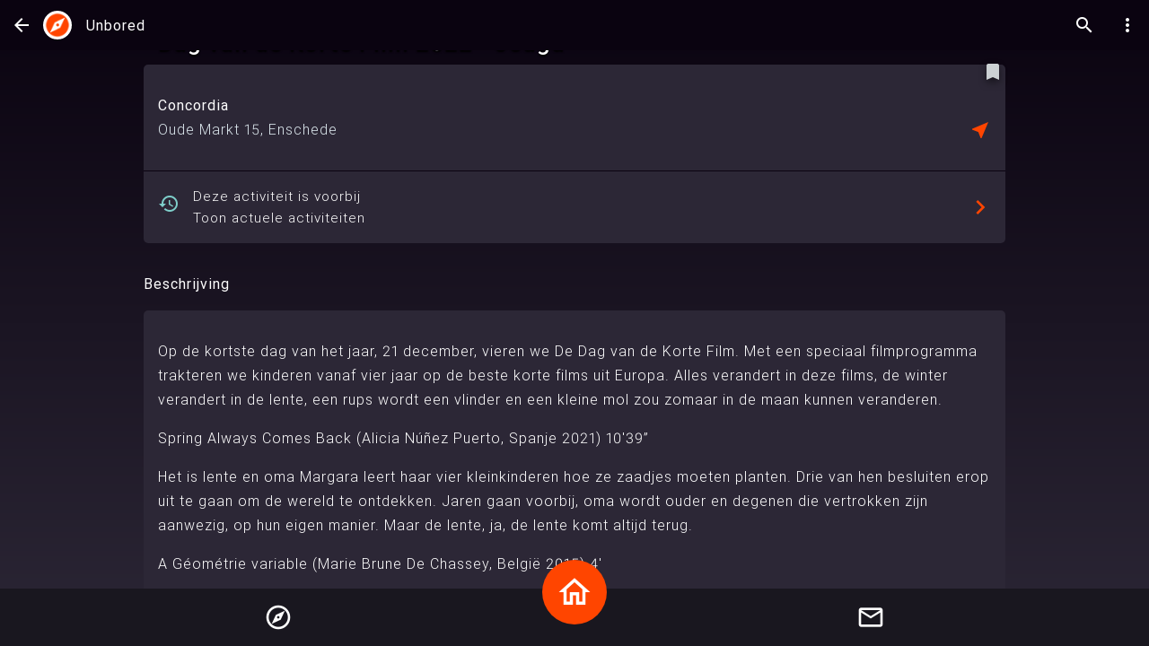

--- FILE ---
content_type: text/html; charset=utf-8
request_url: https://unbored.io/nl/activity/enschede-dag-van-de-korte-film-2022-jeugd-6O2cqYQBfZPl5JoQosAJ
body_size: 14256
content:
<!DOCTYPE html><html lang="nl" dir="ltr"><head>
	<meta charset="utf-8">
	
	<base href="/nl/">
	<meta http-equiv="cache-control" content="max-age=0">
	<meta http-equiv="cache-control" content="no-cache">
	<meta http-equiv="expires" content="0">
	<meta http-equiv="expires" content="Tue, 01 Jan 1980 1:00:00 GMT">
	<meta http-equiv="pragma" content="no-cache">
	<meta name="viewport" content="width=device-width, initial-scale=1 viewport-fit=covers">
	<meta name="apple-itunes-app" content="app-id=6447194735">
	<link rel="icon" sizes="48x48" href="assets/icons/icon-48x48.png">
	<link rel="icon" sizes="96x96" href="assets/icons/icon-96x96.png">
	<link rel="icon" sizes="144x144" href="assets/icons/icon-144x144.png">
	<link rel="icon" sizes="192x192" href="assets/icons/icon-192x192.png">
	<link rel="icon" sizes="384x384" href="assets/icons/icon-384x384.png">
	<link rel="icon" sizes="512x512" href="assets/icons/icon-512x512.png">
	<link rel="apple-touch-icon" sizes="57x57" href="assets/icons/icon-57x57.png">
	<link rel="apple-touch-icon" sizes="60x60" href="assets/icons/icon-60x60.png">
	<link rel="apple-touch-icon" sizes="72x72" href="assets/icons/icon-72x72.png">
	<link rel="apple-touch-icon" sizes="76x76" href="assets/icons/icon-76x76.png">
	<link rel="apple-touch-icon" sizes="114x114" href="assets/icons/icon-114x114.png">
	<link rel="apple-touch-icon" sizes="120x120" href="assets/icons/icon-120x120.png">
	<link rel="apple-touch-icon" sizes="152x152" href="assets/icons/icon-152x152.png">
	<link rel="apple-touch-icon" sizes="180x180" href="assets/icons/icon-180x180.png">
	<link rel="mask-icon" href="assets/icons/safari-pinned-tab.svg" color="#100E14">
	<link rel="manifest" href="manifest.webmanifest">

	<link rel="preconnect" href="https://fonts.googleapis.com">
	<link rel="preconnect" href="https://fonts.gstatic.com" crossorigin="">
	<style type="text/css">@font-face{font-family:'Roboto';font-style:normal;font-weight:100;font-display:swap;src:url(https://fonts.gstatic.com/s/roboto/v32/KFOkCnqEu92Fr1MmgVxFIzIXKMnyrYk.woff2) format('woff2');unicode-range:U+0460-052F, U+1C80-1C8A, U+20B4, U+2DE0-2DFF, U+A640-A69F, U+FE2E-FE2F;}@font-face{font-family:'Roboto';font-style:normal;font-weight:100;font-display:swap;src:url(https://fonts.gstatic.com/s/roboto/v32/KFOkCnqEu92Fr1MmgVxMIzIXKMnyrYk.woff2) format('woff2');unicode-range:U+0301, U+0400-045F, U+0490-0491, U+04B0-04B1, U+2116;}@font-face{font-family:'Roboto';font-style:normal;font-weight:100;font-display:swap;src:url(https://fonts.gstatic.com/s/roboto/v32/KFOkCnqEu92Fr1MmgVxEIzIXKMnyrYk.woff2) format('woff2');unicode-range:U+1F00-1FFF;}@font-face{font-family:'Roboto';font-style:normal;font-weight:100;font-display:swap;src:url(https://fonts.gstatic.com/s/roboto/v32/KFOkCnqEu92Fr1MmgVxLIzIXKMnyrYk.woff2) format('woff2');unicode-range:U+0370-0377, U+037A-037F, U+0384-038A, U+038C, U+038E-03A1, U+03A3-03FF;}@font-face{font-family:'Roboto';font-style:normal;font-weight:100;font-display:swap;src:url(https://fonts.gstatic.com/s/roboto/v32/KFOkCnqEu92Fr1MmgVxHIzIXKMnyrYk.woff2) format('woff2');unicode-range:U+0102-0103, U+0110-0111, U+0128-0129, U+0168-0169, U+01A0-01A1, U+01AF-01B0, U+0300-0301, U+0303-0304, U+0308-0309, U+0323, U+0329, U+1EA0-1EF9, U+20AB;}@font-face{font-family:'Roboto';font-style:normal;font-weight:100;font-display:swap;src:url(https://fonts.gstatic.com/s/roboto/v32/KFOkCnqEu92Fr1MmgVxGIzIXKMnyrYk.woff2) format('woff2');unicode-range:U+0100-02BA, U+02BD-02C5, U+02C7-02CC, U+02CE-02D7, U+02DD-02FF, U+0304, U+0308, U+0329, U+1D00-1DBF, U+1E00-1E9F, U+1EF2-1EFF, U+2020, U+20A0-20AB, U+20AD-20C0, U+2113, U+2C60-2C7F, U+A720-A7FF;}@font-face{font-family:'Roboto';font-style:normal;font-weight:100;font-display:swap;src:url(https://fonts.gstatic.com/s/roboto/v32/KFOkCnqEu92Fr1MmgVxIIzIXKMny.woff2) format('woff2');unicode-range:U+0000-00FF, U+0131, U+0152-0153, U+02BB-02BC, U+02C6, U+02DA, U+02DC, U+0304, U+0308, U+0329, U+2000-206F, U+20AC, U+2122, U+2191, U+2193, U+2212, U+2215, U+FEFF, U+FFFD;}@font-face{font-family:'Roboto';font-style:normal;font-weight:300;font-display:swap;src:url(https://fonts.gstatic.com/s/roboto/v32/KFOlCnqEu92Fr1MmSU5fCRc4AMP6lbBP.woff2) format('woff2');unicode-range:U+0460-052F, U+1C80-1C8A, U+20B4, U+2DE0-2DFF, U+A640-A69F, U+FE2E-FE2F;}@font-face{font-family:'Roboto';font-style:normal;font-weight:300;font-display:swap;src:url(https://fonts.gstatic.com/s/roboto/v32/KFOlCnqEu92Fr1MmSU5fABc4AMP6lbBP.woff2) format('woff2');unicode-range:U+0301, U+0400-045F, U+0490-0491, U+04B0-04B1, U+2116;}@font-face{font-family:'Roboto';font-style:normal;font-weight:300;font-display:swap;src:url(https://fonts.gstatic.com/s/roboto/v32/KFOlCnqEu92Fr1MmSU5fCBc4AMP6lbBP.woff2) format('woff2');unicode-range:U+1F00-1FFF;}@font-face{font-family:'Roboto';font-style:normal;font-weight:300;font-display:swap;src:url(https://fonts.gstatic.com/s/roboto/v32/KFOlCnqEu92Fr1MmSU5fBxc4AMP6lbBP.woff2) format('woff2');unicode-range:U+0370-0377, U+037A-037F, U+0384-038A, U+038C, U+038E-03A1, U+03A3-03FF;}@font-face{font-family:'Roboto';font-style:normal;font-weight:300;font-display:swap;src:url(https://fonts.gstatic.com/s/roboto/v32/KFOlCnqEu92Fr1MmSU5fCxc4AMP6lbBP.woff2) format('woff2');unicode-range:U+0102-0103, U+0110-0111, U+0128-0129, U+0168-0169, U+01A0-01A1, U+01AF-01B0, U+0300-0301, U+0303-0304, U+0308-0309, U+0323, U+0329, U+1EA0-1EF9, U+20AB;}@font-face{font-family:'Roboto';font-style:normal;font-weight:300;font-display:swap;src:url(https://fonts.gstatic.com/s/roboto/v32/KFOlCnqEu92Fr1MmSU5fChc4AMP6lbBP.woff2) format('woff2');unicode-range:U+0100-02BA, U+02BD-02C5, U+02C7-02CC, U+02CE-02D7, U+02DD-02FF, U+0304, U+0308, U+0329, U+1D00-1DBF, U+1E00-1E9F, U+1EF2-1EFF, U+2020, U+20A0-20AB, U+20AD-20C0, U+2113, U+2C60-2C7F, U+A720-A7FF;}@font-face{font-family:'Roboto';font-style:normal;font-weight:300;font-display:swap;src:url(https://fonts.gstatic.com/s/roboto/v32/KFOlCnqEu92Fr1MmSU5fBBc4AMP6lQ.woff2) format('woff2');unicode-range:U+0000-00FF, U+0131, U+0152-0153, U+02BB-02BC, U+02C6, U+02DA, U+02DC, U+0304, U+0308, U+0329, U+2000-206F, U+20AC, U+2122, U+2191, U+2193, U+2212, U+2215, U+FEFF, U+FFFD;}@font-face{font-family:'Roboto';font-style:normal;font-weight:400;font-display:swap;src:url(https://fonts.gstatic.com/s/roboto/v32/KFOmCnqEu92Fr1Mu72xKKTU1Kvnz.woff2) format('woff2');unicode-range:U+0460-052F, U+1C80-1C8A, U+20B4, U+2DE0-2DFF, U+A640-A69F, U+FE2E-FE2F;}@font-face{font-family:'Roboto';font-style:normal;font-weight:400;font-display:swap;src:url(https://fonts.gstatic.com/s/roboto/v32/KFOmCnqEu92Fr1Mu5mxKKTU1Kvnz.woff2) format('woff2');unicode-range:U+0301, U+0400-045F, U+0490-0491, U+04B0-04B1, U+2116;}@font-face{font-family:'Roboto';font-style:normal;font-weight:400;font-display:swap;src:url(https://fonts.gstatic.com/s/roboto/v32/KFOmCnqEu92Fr1Mu7mxKKTU1Kvnz.woff2) format('woff2');unicode-range:U+1F00-1FFF;}@font-face{font-family:'Roboto';font-style:normal;font-weight:400;font-display:swap;src:url(https://fonts.gstatic.com/s/roboto/v32/KFOmCnqEu92Fr1Mu4WxKKTU1Kvnz.woff2) format('woff2');unicode-range:U+0370-0377, U+037A-037F, U+0384-038A, U+038C, U+038E-03A1, U+03A3-03FF;}@font-face{font-family:'Roboto';font-style:normal;font-weight:400;font-display:swap;src:url(https://fonts.gstatic.com/s/roboto/v32/KFOmCnqEu92Fr1Mu7WxKKTU1Kvnz.woff2) format('woff2');unicode-range:U+0102-0103, U+0110-0111, U+0128-0129, U+0168-0169, U+01A0-01A1, U+01AF-01B0, U+0300-0301, U+0303-0304, U+0308-0309, U+0323, U+0329, U+1EA0-1EF9, U+20AB;}@font-face{font-family:'Roboto';font-style:normal;font-weight:400;font-display:swap;src:url(https://fonts.gstatic.com/s/roboto/v32/KFOmCnqEu92Fr1Mu7GxKKTU1Kvnz.woff2) format('woff2');unicode-range:U+0100-02BA, U+02BD-02C5, U+02C7-02CC, U+02CE-02D7, U+02DD-02FF, U+0304, U+0308, U+0329, U+1D00-1DBF, U+1E00-1E9F, U+1EF2-1EFF, U+2020, U+20A0-20AB, U+20AD-20C0, U+2113, U+2C60-2C7F, U+A720-A7FF;}@font-face{font-family:'Roboto';font-style:normal;font-weight:400;font-display:swap;src:url(https://fonts.gstatic.com/s/roboto/v32/KFOmCnqEu92Fr1Mu4mxKKTU1Kg.woff2) format('woff2');unicode-range:U+0000-00FF, U+0131, U+0152-0153, U+02BB-02BC, U+02C6, U+02DA, U+02DC, U+0304, U+0308, U+0329, U+2000-206F, U+20AC, U+2122, U+2191, U+2193, U+2212, U+2215, U+FEFF, U+FFFD;}@font-face{font-family:'Roboto';font-style:normal;font-weight:500;font-display:swap;src:url(https://fonts.gstatic.com/s/roboto/v32/KFOlCnqEu92Fr1MmEU9fCRc4AMP6lbBP.woff2) format('woff2');unicode-range:U+0460-052F, U+1C80-1C8A, U+20B4, U+2DE0-2DFF, U+A640-A69F, U+FE2E-FE2F;}@font-face{font-family:'Roboto';font-style:normal;font-weight:500;font-display:swap;src:url(https://fonts.gstatic.com/s/roboto/v32/KFOlCnqEu92Fr1MmEU9fABc4AMP6lbBP.woff2) format('woff2');unicode-range:U+0301, U+0400-045F, U+0490-0491, U+04B0-04B1, U+2116;}@font-face{font-family:'Roboto';font-style:normal;font-weight:500;font-display:swap;src:url(https://fonts.gstatic.com/s/roboto/v32/KFOlCnqEu92Fr1MmEU9fCBc4AMP6lbBP.woff2) format('woff2');unicode-range:U+1F00-1FFF;}@font-face{font-family:'Roboto';font-style:normal;font-weight:500;font-display:swap;src:url(https://fonts.gstatic.com/s/roboto/v32/KFOlCnqEu92Fr1MmEU9fBxc4AMP6lbBP.woff2) format('woff2');unicode-range:U+0370-0377, U+037A-037F, U+0384-038A, U+038C, U+038E-03A1, U+03A3-03FF;}@font-face{font-family:'Roboto';font-style:normal;font-weight:500;font-display:swap;src:url(https://fonts.gstatic.com/s/roboto/v32/KFOlCnqEu92Fr1MmEU9fCxc4AMP6lbBP.woff2) format('woff2');unicode-range:U+0102-0103, U+0110-0111, U+0128-0129, U+0168-0169, U+01A0-01A1, U+01AF-01B0, U+0300-0301, U+0303-0304, U+0308-0309, U+0323, U+0329, U+1EA0-1EF9, U+20AB;}@font-face{font-family:'Roboto';font-style:normal;font-weight:500;font-display:swap;src:url(https://fonts.gstatic.com/s/roboto/v32/KFOlCnqEu92Fr1MmEU9fChc4AMP6lbBP.woff2) format('woff2');unicode-range:U+0100-02BA, U+02BD-02C5, U+02C7-02CC, U+02CE-02D7, U+02DD-02FF, U+0304, U+0308, U+0329, U+1D00-1DBF, U+1E00-1E9F, U+1EF2-1EFF, U+2020, U+20A0-20AB, U+20AD-20C0, U+2113, U+2C60-2C7F, U+A720-A7FF;}@font-face{font-family:'Roboto';font-style:normal;font-weight:500;font-display:swap;src:url(https://fonts.gstatic.com/s/roboto/v32/KFOlCnqEu92Fr1MmEU9fBBc4AMP6lQ.woff2) format('woff2');unicode-range:U+0000-00FF, U+0131, U+0152-0153, U+02BB-02BC, U+02C6, U+02DA, U+02DC, U+0304, U+0308, U+0329, U+2000-206F, U+20AC, U+2122, U+2191, U+2193, U+2212, U+2215, U+FEFF, U+FFFD;}@font-face{font-family:'Roboto';font-style:normal;font-weight:700;font-display:swap;src:url(https://fonts.gstatic.com/s/roboto/v32/KFOlCnqEu92Fr1MmWUlfCRc4AMP6lbBP.woff2) format('woff2');unicode-range:U+0460-052F, U+1C80-1C8A, U+20B4, U+2DE0-2DFF, U+A640-A69F, U+FE2E-FE2F;}@font-face{font-family:'Roboto';font-style:normal;font-weight:700;font-display:swap;src:url(https://fonts.gstatic.com/s/roboto/v32/KFOlCnqEu92Fr1MmWUlfABc4AMP6lbBP.woff2) format('woff2');unicode-range:U+0301, U+0400-045F, U+0490-0491, U+04B0-04B1, U+2116;}@font-face{font-family:'Roboto';font-style:normal;font-weight:700;font-display:swap;src:url(https://fonts.gstatic.com/s/roboto/v32/KFOlCnqEu92Fr1MmWUlfCBc4AMP6lbBP.woff2) format('woff2');unicode-range:U+1F00-1FFF;}@font-face{font-family:'Roboto';font-style:normal;font-weight:700;font-display:swap;src:url(https://fonts.gstatic.com/s/roboto/v32/KFOlCnqEu92Fr1MmWUlfBxc4AMP6lbBP.woff2) format('woff2');unicode-range:U+0370-0377, U+037A-037F, U+0384-038A, U+038C, U+038E-03A1, U+03A3-03FF;}@font-face{font-family:'Roboto';font-style:normal;font-weight:700;font-display:swap;src:url(https://fonts.gstatic.com/s/roboto/v32/KFOlCnqEu92Fr1MmWUlfCxc4AMP6lbBP.woff2) format('woff2');unicode-range:U+0102-0103, U+0110-0111, U+0128-0129, U+0168-0169, U+01A0-01A1, U+01AF-01B0, U+0300-0301, U+0303-0304, U+0308-0309, U+0323, U+0329, U+1EA0-1EF9, U+20AB;}@font-face{font-family:'Roboto';font-style:normal;font-weight:700;font-display:swap;src:url(https://fonts.gstatic.com/s/roboto/v32/KFOlCnqEu92Fr1MmWUlfChc4AMP6lbBP.woff2) format('woff2');unicode-range:U+0100-02BA, U+02BD-02C5, U+02C7-02CC, U+02CE-02D7, U+02DD-02FF, U+0304, U+0308, U+0329, U+1D00-1DBF, U+1E00-1E9F, U+1EF2-1EFF, U+2020, U+20A0-20AB, U+20AD-20C0, U+2113, U+2C60-2C7F, U+A720-A7FF;}@font-face{font-family:'Roboto';font-style:normal;font-weight:700;font-display:swap;src:url(https://fonts.gstatic.com/s/roboto/v32/KFOlCnqEu92Fr1MmWUlfBBc4AMP6lQ.woff2) format('woff2');unicode-range:U+0000-00FF, U+0131, U+0152-0153, U+02BB-02BC, U+02C6, U+02DA, U+02DC, U+0304, U+0308, U+0329, U+2000-206F, U+20AC, U+2122, U+2191, U+2193, U+2212, U+2215, U+FEFF, U+FFFD;}</style>
	<style type="text/css">@font-face{font-family:'Material Icons';font-style:normal;font-weight:400;src:url(https://fonts.gstatic.com/s/materialicons/v142/flUhRq6tzZclQEJ-Vdg-IuiaDsNcIhQ8tQ.woff2) format('woff2');}.material-icons{font-family:'Material Icons';font-weight:normal;font-style:normal;font-size:24px;line-height:1;letter-spacing:normal;text-transform:none;display:inline-block;white-space:nowrap;word-wrap:normal;direction:ltr;-webkit-font-feature-settings:'liga';-webkit-font-smoothing:antialiased;}</style>
	<style type="text/css">@font-face{font-family:'Material Icons Outlined';font-style:normal;font-weight:400;src:url(https://fonts.gstatic.com/s/materialiconsoutlined/v109/gok-H7zzDkdnRel8-DQ6KAXJ69wP1tGnf4ZGhUcel5euIg.woff2) format('woff2');}.material-icons-outlined{font-family:'Material Icons Outlined';font-weight:normal;font-style:normal;font-size:24px;line-height:1;letter-spacing:normal;text-transform:none;display:inline-block;white-space:nowrap;word-wrap:normal;direction:ltr;-webkit-font-feature-settings:'liga';-webkit-font-smoothing:antialiased;}</style>
	<style type="text/css">@font-face{font-family:'Saira Extra Condensed';font-style:normal;font-weight:300;font-display:swap;src:url(https://fonts.gstatic.com/s/sairaextracondensed/v13/-nFvOHYr-vcC7h8MklGBkrvmUG9rbpkisrTrQ2rh1AphmGy-oO3K.woff2) format('woff2');unicode-range:U+0102-0103, U+0110-0111, U+0128-0129, U+0168-0169, U+01A0-01A1, U+01AF-01B0, U+0300-0301, U+0303-0304, U+0308-0309, U+0323, U+0329, U+1EA0-1EF9, U+20AB;}@font-face{font-family:'Saira Extra Condensed';font-style:normal;font-weight:300;font-display:swap;src:url(https://fonts.gstatic.com/s/sairaextracondensed/v13/-nFvOHYr-vcC7h8MklGBkrvmUG9rbpkisrTrQ2rh1QphmGy-oO3K.woff2) format('woff2');unicode-range:U+0100-02BA, U+02BD-02C5, U+02C7-02CC, U+02CE-02D7, U+02DD-02FF, U+0304, U+0308, U+0329, U+1D00-1DBF, U+1E00-1E9F, U+1EF2-1EFF, U+2020, U+20A0-20AB, U+20AD-20C0, U+2113, U+2C60-2C7F, U+A720-A7FF;}@font-face{font-family:'Saira Extra Condensed';font-style:normal;font-weight:300;font-display:swap;src:url(https://fonts.gstatic.com/s/sairaextracondensed/v13/-nFvOHYr-vcC7h8MklGBkrvmUG9rbpkisrTrQ2rh2wphmGy-oA.woff2) format('woff2');unicode-range:U+0000-00FF, U+0131, U+0152-0153, U+02BB-02BC, U+02C6, U+02DA, U+02DC, U+0304, U+0308, U+0329, U+2000-206F, U+20AC, U+2122, U+2191, U+2193, U+2212, U+2215, U+FEFF, U+FFFD;}@font-face{font-family:'Saira Extra Condensed';font-style:normal;font-weight:600;font-display:swap;src:url(https://fonts.gstatic.com/s/sairaextracondensed/v13/-nFvOHYr-vcC7h8MklGBkrvmUG9rbpkisrTrN2zh1AphmGy-oO3K.woff2) format('woff2');unicode-range:U+0102-0103, U+0110-0111, U+0128-0129, U+0168-0169, U+01A0-01A1, U+01AF-01B0, U+0300-0301, U+0303-0304, U+0308-0309, U+0323, U+0329, U+1EA0-1EF9, U+20AB;}@font-face{font-family:'Saira Extra Condensed';font-style:normal;font-weight:600;font-display:swap;src:url(https://fonts.gstatic.com/s/sairaextracondensed/v13/-nFvOHYr-vcC7h8MklGBkrvmUG9rbpkisrTrN2zh1QphmGy-oO3K.woff2) format('woff2');unicode-range:U+0100-02BA, U+02BD-02C5, U+02C7-02CC, U+02CE-02D7, U+02DD-02FF, U+0304, U+0308, U+0329, U+1D00-1DBF, U+1E00-1E9F, U+1EF2-1EFF, U+2020, U+20A0-20AB, U+20AD-20C0, U+2113, U+2C60-2C7F, U+A720-A7FF;}@font-face{font-family:'Saira Extra Condensed';font-style:normal;font-weight:600;font-display:swap;src:url(https://fonts.gstatic.com/s/sairaextracondensed/v13/-nFvOHYr-vcC7h8MklGBkrvmUG9rbpkisrTrN2zh2wphmGy-oA.woff2) format('woff2');unicode-range:U+0000-00FF, U+0131, U+0152-0153, U+02BB-02BC, U+02C6, U+02DA, U+02DC, U+0304, U+0308, U+0329, U+2000-206F, U+20AC, U+2122, U+2191, U+2193, U+2212, U+2215, U+FEFF, U+FFFD;}</style>

	<meta name="theme-color" content="#100E14">
	<meta name="msapplication-TileColor" content="#100E14">
	<meta name="msapplication-square70x70logo" content="assets/icons/icon-70x70.png">
	<meta name="msapplication-square150x150logo" content="assets/icons/icon-150x150.png">
	<meta name="msapplication-square310x310logo" content="assets/icons/icon-310x310.png">
	<meta name="msapplication-TileImage" content="assets/icons/icon-144x144.png">
	<meta name="msapplication-config" content="none">
	
	
	
	
	
	
	
	
	<meta property="og:locale" content="nl_NL">
	<meta property="og:site_name" content="Unbored">
	<script type="application/javascript">
		// sock-js client fix..
		window.global = window;
	</script>
<style>body{--font-family:Roboto, Helvetica, Arial, sans-serif}body *{--default-page-bottom-margin:100px;--toolbar-height:56px;--toolbar-padding:12px 16px;--default-page-side-padding:16px;--default-page-top-padding:16px;--page-padding:var(--default-page-top-padding) var(--default-page-side-padding) 0;--bottom-nav-height:64px;--bottom-nav-icon-size:32px;--home-button-icon-size:42px;--tile-band-padding:0 16px;--tile-band-title-margin:8px 16px;--tile-title-font-size:16px;--tile-title-font-weight:normal;--bookmark-color:var(--primary-color-light-900);--bookmark-activity-color:var(--call-to-action-color-default);--bookmark-keyword-color:var(--accent-color-default);--tile-image-border-radius:8px;--tile-text-shadow:var(--primary-color-dark-box-shadow);--tile-text-background-height:60px;--tile-text-background:linear-gradient( 180deg, rgba(100, 88, 122, .01) 0%, rgba(100, 88, 122, .02) 3.3%, rgba(44, 39, 54, .2) 31.42%, rgba(44, 39, 54, .4) 57.47%, rgba(44, 39, 54, .6) 84.03%), rgba(44, 39, 54, .1);--default-app-border-radius:5px;--default-between-items-margin:32px;--facebook-login-button-color:#3B5998;--google-login-button-color:#FFFFFF;--email-login-button-color:#DB4437;--dark-button-color:var(--primary-color-light-50);--light-button-color:var(--primary-color-dark-default);--tsng-input-border-radius:6px;--tsng-label-padding:3px 0 8px;--tsng-label-font-weight:normal;--tsng-label-font-size:16px;--card-top-padding:16px;--card-side-padding:16px;--card-bottom-padding:16px;--card-font-weight:300;--card-font-style:normal;--card-font-size:.95rem;--specification-item-font-weight:normal;--specification-item-font-size:.85rem;--dark-divider-color:var(--primary-color-dark-default);--activy-card-margin-bottom:4px;--chat-message-padding:8px;--chat-message-margin:16px;--chat-message-indent-margin:32px;--account-header-text-margin:16px;--account-header-image-size:32px;--account-menu-border-radius:8px;--add-group-tile-icon-size:48px;--user-group-list-grid-gap:16px 68px;--group-settings-page-toolbar-height:94px;--group-settings-toolbar-image-size:64px;--group-header-sub-text-margin-top:-8px;--group-settings-footer-top-padding:42px;--group-settings-terms-margin:24px;--group-settings-margin-bottom:16px;--home-button-size:72px;--tsng-change-email-gutter-width:16px;--tsng-change-email-submit-font-size:var(--h4-text-font-size-rem);--tsng-change-email-submit-padding:8px;--tsng-change-email-submit-font-weight:var(--h4-text-font-weight);--tsng-change-email-submit-border-radius:8px;--tsng-change-email-submit-border:0;--tsng-change-email-submit-background-color:var(--call-to-action-color-default);--tsng-change-email-submit-color:var(--primary-color-light-50);--tsng-change-password-gutter-width:16px;--tsng-change-password-submit-font-size:var(--h4-text-font-size-rem);--tsng-change-password-submit-padding:8px;--tsng-change-password-submit-font-weight:var(--h4-text-font-weight);--tsng-change-password-submit-border-radius:8px;--tsng-change-password-submit-border:0;--tsng-change-password-submit-background-color:var(--call-to-action-color-default);--tsng-change-password-submit-color:var(--primary-color-light-50);--skeleton-animation-duration:3.5s;--default-skeleton-background:linear-gradient(90deg, rgba(0,0,0,0) 0%, var(--primary-color-light-transparent-20) 50%, rgba(0,0,0,0) 100%)}body.dark-theme *{--secundairy-background-color:var(--primary-color-dark-default);--background:linear-gradient(180deg, #0A0310 0%, #2C2736 100%), #0A0310;--bottom-nav-background-color:var(--primary-color-dark-800);--bottom-nav-item-color:var(--primary-color-light-50);--bottom-nav-item-active-color:var(--primary-color-light-50);--home-button-background-color:var(--call-to-action-color-default);--primary-text-color:var(--primary-color-light-50);--toolbar-logo-color:var(--primary-color-light-50);--register-button-border:1px solid var(--primary-color-light-50);--tsng-input-border:1px solid var(--primary-color-light-default);--tsng-input-background-color:var(--primary-color-dark-default);--tsng-input-text-color:#DADADA;--tsng-input-invalid-text-color:#DADADA;--tsng-input-hover-background-color:var(--primary-color-dark-default);--tsng-input-focus-background-color:var(--primary-color-dark-default);--tsng-label-color:var(--primary-color-light-default);--tsng-checkbox-checkmark-color:var(--call-to-action-color-default);--card-font-color:var(--primary-color-light-default);--specification-item-icon-color:var(--accent-color-50);--specification-item-secundairy-icon-color:var(--call-to-action-color-default);--toolbar-background:#0A0310;--alternative-toolbar-background-color:var(--primary-color-dark-500);--group-member-list-item-background-color:var(--primary-color-dark-500);--chat-message-send-background-color:var(--accent-color-transparent-40);--chat-message-received-background-color:var(--accent-color-transparent-20);--chat-message-received-user-color:var(--accent-color-50);--account-menu-background-color:var(--primary-color-dark-900);--account-menu-divider:1px solid var(--primary-color-dark-200);--modal-backdrop-color:var(--primary-color-dark-transparent-60);--add-group-tile-background-color:var(--call-to-action-color-default);--privacy-statement-link-color:var(--call-to-action-color-default);--login-message-login-text-color:var(--call-to-action-color-default);--tag-item-background-color:var(--call-to-action-color-default);--chat-detail-send-button-background-color:var(--call-to-action-color-default);--interest-grid-icon-color:var(--accent-color-50);--interest-grid-icon-text-shadow:var(--accent-color-default);--chat-list-unread-group-background-color:var(--accent-color-transparent-20);--chat-list-unread-group-name-color:var(--call-to-action-color-default);--chat-list-sent-message-color:var(--primary-color-light-200);--finish-registration-radio-checked-color:var(--call-to-action-color-default);--decline-group-invite-color:var(--call-to-action-color-default);--group-settings-list-item-subscript-colorm:var(--primary-color-light-200);--spash-screen-background-color:var(--primary-color-dark-900);--dialog-default-background:var(--primary-color-dark-900);--tsng-snackbar-background-color-default:var(--neutral-color-dark);--tsng-snackbar-color-default:var(--primary-color-dark-default);--tsng-snackbar-background-color-info:var(--neutral-color-dark);--tsng-snackbar-color-info:var(--primary-color-dark-default);--tsng-snackbar-background-color-warning:var(--warning-color-dark);--tsng-snackbar-color-warning:var(--primary-color-dark-default);--tsng-snackbar-background-color-error:var(--error-color-dark);--tsng-snackbar-color-error:var(--primary-color-dark-default);--tsng-snackbar-background-color-success:var(--good-color-dark);--tsng-snackbar-color-success:var(--primary-color-dark-default)}body{--primary-color:#ff4500;--primary-lighter-color:#ffc7b3;--primary-darker-color:#ff2e00;--text-primary-color:#ffffff;--text-primary-lighter-color:rgba(0, 0, 0, .87);--text-primary-darker-color:#ffffff}body{--accent-color:#2c2736;--accent-lighter-color:#c0bec3;--accent-darker-color:#1b1722;--text-accent-color:#ffffff;--text-accent-lighter-color:rgba(0, 0, 0, .87);--text-accent-darker-color:#ffffff}body{--warn-color:#b23400;--warn-lighter-color:#e8c2b3;--warn-darker-color:#992100;--text-warn-color:#ffffff;--text-warn-lighter-color:rgba(0, 0, 0, .87);--text-warn-darker-color:#ffffff}body *{--font-family:Roboto, Helvetica, Arial, sans-serif;--mobile-breakpoint-size:1024px;--primary-color-dark-50:#64587A;--primary-color-dark-100:#5A506F;--primary-color-dark-200:#514864;--primary-color-dark-300:#484058;--primary-color-dark-400:#3F374D;--primary-color-dark-500:#352F41;--primary-color-dark-600:#2C2736;--primary-color-dark-700:#231F2B;--primary-color-dark-800:#19171F;--primary-color-dark-900:#100E14;--primary-color-dark-transparent-10:rgba(44, 39, 54, .1);--primary-color-dark-transparent-20:rgba(44, 39, 54, .2);--primary-color-dark-transparent-40:rgba(44, 39, 54, .4);--primary-color-dark-transparent-60:rgba(44, 39, 54, .6);--primary-color-dark-transparent-80:rgba(44, 39, 54, .8);--primary-color-light-50:#FFFFFF;--primary-color-light-100:#F6F9FB;--primary-color-light-200:#E9F0F4;--primary-color-light-300:#DCE7ED;--primary-color-light-400:#CFDEE6;--primary-color-light-500:#BED5E2;--primary-color-light-600:#C5D3DB;--primary-color-light-700:#C5D3DB;--primary-color-light-800:#C9D2D7;--primary-color-light-900:#CCD1D4;--primary-color-light-transparent-10:rgba(207, 222, 230, .1);--primary-color-light-transparent-20:rgba(207, 222, 230, .2);--primary-color-light-transparent-40:rgba(207, 222, 230, .4);--primary-color-light-transparent-60:rgba(207, 222, 230, .6);--primary-color-light-transparent-80:rgba(207, 222, 230, .8);--accent-color-50:#7FCFCB;--accent-color-100:#63C4C0;--accent-color-200:#47B9B4;--accent-color-300:#41ABA7;--accent-color-400:#368F8B;--accent-color-500:#31817D;--accent-color-600:#2B736F;--accent-color-700:#266461;--accent-color-800:#205654;--accent-color-900:#1B4846;--accent-color-transparent-10:rgba(54, 143, 139, .1);--accent-color-transparent-20:rgba(54, 143, 139, .2);--accent-color-transparent-40:rgba(54, 143, 139, .4);--accent-color-transparent-60:rgba(54, 143, 139, .6);--accent-color-transparent-80:rgba(54, 143, 139, .8);--call-to-action-color-50:#FFA989;--call-to-action-color-100:#FF8D62;--call-to-action-color-200:#FF703B;--call-to-action-color-300:#FF6227;--call-to-action-color-400:#FF4500;--call-to-action-color-500:#EB4000;--call-to-action-color-600:#D83A00;--call-to-action-color-700:#C43500;--call-to-action-color-800:#B13000;--call-to-action-color-900:#9D2A00;--call-to-action-color-transparent-10:rgba(255, 69, 0, .1);--call-to-action-color-transparent-20:rgba(255, 69, 0, .2);--call-to-action-color-transparent-40:rgba(255, 69, 0, .4);--call-to-action-color-transparent-60:rgba(255, 69, 0, .6);--call-to-action-color-transparent-80:rgba(255, 69, 0, .8);--primary-color-dark-box-shadow:0px 6px 8px 2px rgba(86, 77, 106, .2);--primary-color-light-box-shadow:0px 6px 4px 2px rgba(224, 224, 224, .2);--accent-color-box-shadow:0px 6px 8px 2px rgba(112, 255, 222, .2);--call-to-action-color-box-shadow:0px 6px 12px 2px rgba(184, 49, 0, .2);--primary-color-dark-default:var(--primary-color-dark-600);--primary-color-light-default:var(--primary-color-light-300);--accent-color-default:var(--accent-color-400);--call-to-action-color-default:var(--call-to-action-color-400);--neutral-color-dark:var(--primary-color-light-400);--good-color-dark:var(--accent-color-100);--warning-color-dark:var(--call-to-action-color-200);--error-color-dark:var(--call-to-action-color-600);--neutral-color-light:var(--primary-color-dark-800);--good-color-light:var(--accent-color-200);--warning-color-light:var(--call-to-action-color-200);--error-color-light:var(--call-to-action-color-600);--text-letter-spacing:1px;--text-font-feature-setting:"pnum" on, "lnum" on;--body-text-font-weight:400;--body-text-font-size-rem:1rem;--body-text-font-size-fallback-px:16px;--body-text-line-height:1.6875rem;--body-text-letter-spacing:var(--text-letter-spacing);--body-text-font-feature-settings:var(--text-font-feature-setting);--h1-text-font-weight:500;--h1-text-font-size-rem:1.625rem;--h1-text-font-size-fallback-px:26px;--h1-text-line-height:2.5625rem;--h1-text-letter-spacing:var(--text-letter-spacing);--h1-text-font-feature-settings:var(--text-font-feature-setting);--h2-text-font-weight:500;--h2-text-font-size-rem:1.25rem;--h2-text-font-size-fallback-px:20px;--h2-text-line-height:2.0625rem;--h2-text-letter-spacing:var(--text-letter-spacing);--h2-text-font-feature-settings:var(--text-font-feature-setting);--h3-text-font-weight:500;--h3-text-font-size-rem:1.125rem;--h3-text-font-size-fallback-px:18px;--h3-text-line-height:1.875rem;--h3-text-letter-spacing:var(--text-letter-spacing);--h3-text-font-feature-settings:var(--text-font-feature-setting);--h4-text-font-weight:500;--h4-text-font-size-rem:1.125rem;--h4-text-font-size-fallback-px:18px;--h4-text-line-height:1.875rem;--h4-text-letter-spacing:var(--text-letter-spacing);--h4-text-font-feature-settings:var(--text-font-feature-setting);--content-text-font-weight:400;--content-text-font-size-rem:.875rem;--content-text-font-size-fallback-px:14px;--content-text-line-height:2rem;--content-text-letter-spacing:var(--text-letter-spacing);--content-text-font-feature-settings:var(--text-font-feature-setting);--caption-text-font-weight:300;--caption-text-font-size-rem:1rem;--caption-text-font-size-fallback-px:16px;--caption-text-line-height:1.6875rem;--caption-text-letter-spacing:var(--text-letter-spacing);--caption-text-font-feature-settings:var(--text-font-feature-setting);--subscript-text-font-weight:100;--subscript-text-font-size-rem:.8125rem;--subscript-text-font-size-fallback-px:13px;--subscript-text-line-height:1.4375rem;--subscript-text-letter-spacing:var(--text-letter-spacing);--subscript-text-font-feature-settings:var(--text-font-feature-setting);--subtitle1-text-font-weight:300;--subtitle1-text-font-size-rem:2.0625rem;--subtitle1-text-font-size-fallback-px:33px;--subtitle1-text-line-height:3.1875rem;--subtitle1-text-letter-spacing:var(--text-letter-spacing);--subtitle1-text-font-feature-settings:var(--text-font-feature-setting);--subtitle2-text-font-weight:300;--subtitle2-text-font-size-rem:1.25rem;--subtitle2-text-font-size-fallback-px:20px;--subtitle2-text-line-height:2.0625rem;--subtitle2-text-letter-spacing:var(--text-letter-spacing);--subtitle2-text-font-feature-settings:var(--text-font-feature-setting);--chat-message-user-font-weight:700;--chat-message-user-font-size-rem:1rem;--chat-message-user-font-size-fallback-px:16px;--chat-message-user-line-height:1.6875rem;--chat-message-user-letter-spacing:var(--text-letter-spacing);--chat-message-user-font-feature-settings:var(--text-font-feature-setting)}@media screen and (min-width: var(--mobile-breakpoint-size)){body *{--h1-text-font-weight:500;--h1-text-font-size-rem:2.625rem;--h1-text-font-size-fallback-px:42px;--h1-text-line-height:4rem;--h1-text-letter-spacing:var(--text-letter-spacing);--h1-text-font-feature-settings:var(--text-font-feature-setting);--h2-text-font-weight:500;--h2-text-font-size-rem:2.0625rem;--h2-text-font-size-fallback-px:33px;--h2-text-line-height:3.1875rem;--h2-text-letter-spacing:var(--text-letter-spacing);--h2-text-font-feature-settings:var(--text-font-feature-setting);--h3-text-font-weight:500;--h3-text-font-size-rem:1.625rem;--h3-text-font-size-fallback-px:26px;--h3-text-line-height:2.5625rem;--h3-text-letter-spacing:var(--text-letter-spacing);--h3-text-font-feature-settings:var(--text-font-feature-setting);--h4-text-font-weight:500;--h4-text-font-size-rem:1.25rem;--h4-text-font-size-fallback-px:20px;--h4-text-line-height:2.0625rem;--h4-text-letter-spacing:var(--text-letter-spacing);--h4-text-font-feature-settings:var(--text-font-feature-setting)}}body{font-weight:var(--body-text-font-weight);font-size:var(--body-text-font-size-fallback-px);font-size:var(--body-text-font-size-rem);line-height:var(--body-text-line-height);letter-spacing:var(--body-text-letter-spacing);font-feature-settings:var(--body-text-font-feature-settings)}html{height:100%}body{height:100%;min-height:100%;margin:0;font-family:var(--font-family)}body *{color:var(--primary-text-color);box-sizing:border-box;font-family:var(--font-family);-webkit-tap-highlight-color:rgba(0,0,0,0);-moz-tap-highlight-color:rgba(0,0,0,0)}button{cursor:pointer}</style><style>body{--font-family:Roboto, Helvetica, Arial, sans-serif}body *{--default-page-bottom-margin:100px;--toolbar-height:56px;--toolbar-padding:12px 16px;--default-page-side-padding:16px;--default-page-top-padding:16px;--page-padding:var(--default-page-top-padding) var(--default-page-side-padding) 0;--bottom-nav-height:64px;--bottom-nav-icon-size:32px;--home-button-icon-size:42px;--tile-band-padding:0 16px;--tile-band-title-margin:8px 16px;--tile-title-font-size:16px;--tile-title-font-weight:normal;--bookmark-color:var(--primary-color-light-900);--bookmark-activity-color:var(--call-to-action-color-default);--bookmark-keyword-color:var(--accent-color-default);--tile-image-border-radius:8px;--tile-text-shadow:var(--primary-color-dark-box-shadow);--tile-text-background-height:60px;--tile-text-background:linear-gradient( 180deg, rgba(100, 88, 122, .01) 0%, rgba(100, 88, 122, .02) 3.3%, rgba(44, 39, 54, .2) 31.42%, rgba(44, 39, 54, .4) 57.47%, rgba(44, 39, 54, .6) 84.03%), rgba(44, 39, 54, .1);--default-app-border-radius:5px;--default-between-items-margin:32px;--facebook-login-button-color:#3B5998;--google-login-button-color:#FFFFFF;--email-login-button-color:#DB4437;--dark-button-color:var(--primary-color-light-50);--light-button-color:var(--primary-color-dark-default);--tsng-input-border-radius:6px;--tsng-label-padding:3px 0 8px;--tsng-label-font-weight:normal;--tsng-label-font-size:16px;--card-top-padding:16px;--card-side-padding:16px;--card-bottom-padding:16px;--card-font-weight:300;--card-font-style:normal;--card-font-size:.95rem;--specification-item-font-weight:normal;--specification-item-font-size:.85rem;--dark-divider-color:var(--primary-color-dark-default);--activy-card-margin-bottom:4px;--chat-message-padding:8px;--chat-message-margin:16px;--chat-message-indent-margin:32px;--account-header-text-margin:16px;--account-header-image-size:32px;--account-menu-border-radius:8px;--add-group-tile-icon-size:48px;--user-group-list-grid-gap:16px 68px;--group-settings-page-toolbar-height:94px;--group-settings-toolbar-image-size:64px;--group-header-sub-text-margin-top:-8px;--group-settings-footer-top-padding:42px;--group-settings-terms-margin:24px;--group-settings-margin-bottom:16px;--home-button-size:72px;--tsng-change-email-gutter-width:16px;--tsng-change-email-submit-font-size:var(--h4-text-font-size-rem);--tsng-change-email-submit-padding:8px;--tsng-change-email-submit-font-weight:var(--h4-text-font-weight);--tsng-change-email-submit-border-radius:8px;--tsng-change-email-submit-border:0;--tsng-change-email-submit-background-color:var(--call-to-action-color-default);--tsng-change-email-submit-color:var(--primary-color-light-50);--tsng-change-password-gutter-width:16px;--tsng-change-password-submit-font-size:var(--h4-text-font-size-rem);--tsng-change-password-submit-padding:8px;--tsng-change-password-submit-font-weight:var(--h4-text-font-weight);--tsng-change-password-submit-border-radius:8px;--tsng-change-password-submit-border:0;--tsng-change-password-submit-background-color:var(--call-to-action-color-default);--tsng-change-password-submit-color:var(--primary-color-light-50);--skeleton-animation-duration:3.5s;--default-skeleton-background:linear-gradient(90deg, rgba(0,0,0,0) 0%, var(--primary-color-light-transparent-20) 50%, rgba(0,0,0,0) 100%)}body.dark-theme *{--secundairy-background-color:var(--primary-color-dark-default);--background:linear-gradient(180deg, #0A0310 0%, #2C2736 100%), #0A0310;--bottom-nav-background-color:var(--primary-color-dark-800);--bottom-nav-item-color:var(--primary-color-light-50);--bottom-nav-item-active-color:var(--primary-color-light-50);--home-button-background-color:var(--call-to-action-color-default);--primary-text-color:var(--primary-color-light-50);--toolbar-logo-color:var(--primary-color-light-50);--register-button-border:1px solid var(--primary-color-light-50);--tsng-input-border:1px solid var(--primary-color-light-default);--tsng-input-background-color:var(--primary-color-dark-default);--tsng-input-text-color:#DADADA;--tsng-input-invalid-text-color:#DADADA;--tsng-input-hover-background-color:var(--primary-color-dark-default);--tsng-input-focus-background-color:var(--primary-color-dark-default);--tsng-label-color:var(--primary-color-light-default);--tsng-checkbox-checkmark-color:var(--call-to-action-color-default);--card-font-color:var(--primary-color-light-default);--specification-item-icon-color:var(--accent-color-50);--specification-item-secundairy-icon-color:var(--call-to-action-color-default);--toolbar-background:#0A0310;--alternative-toolbar-background-color:var(--primary-color-dark-500);--group-member-list-item-background-color:var(--primary-color-dark-500);--chat-message-send-background-color:var(--accent-color-transparent-40);--chat-message-received-background-color:var(--accent-color-transparent-20);--chat-message-received-user-color:var(--accent-color-50);--account-menu-background-color:var(--primary-color-dark-900);--account-menu-divider:1px solid var(--primary-color-dark-200);--modal-backdrop-color:var(--primary-color-dark-transparent-60);--add-group-tile-background-color:var(--call-to-action-color-default);--privacy-statement-link-color:var(--call-to-action-color-default);--login-message-login-text-color:var(--call-to-action-color-default);--tag-item-background-color:var(--call-to-action-color-default);--chat-detail-send-button-background-color:var(--call-to-action-color-default);--interest-grid-icon-color:var(--accent-color-50);--interest-grid-icon-text-shadow:var(--accent-color-default);--chat-list-unread-group-background-color:var(--accent-color-transparent-20);--chat-list-unread-group-name-color:var(--call-to-action-color-default);--chat-list-sent-message-color:var(--primary-color-light-200);--finish-registration-radio-checked-color:var(--call-to-action-color-default);--decline-group-invite-color:var(--call-to-action-color-default);--group-settings-list-item-subscript-colorm:var(--primary-color-light-200);--spash-screen-background-color:var(--primary-color-dark-900);--dialog-default-background:var(--primary-color-dark-900);--tsng-snackbar-background-color-default:var(--neutral-color-dark);--tsng-snackbar-color-default:var(--primary-color-dark-default);--tsng-snackbar-background-color-info:var(--neutral-color-dark);--tsng-snackbar-color-info:var(--primary-color-dark-default);--tsng-snackbar-background-color-warning:var(--warning-color-dark);--tsng-snackbar-color-warning:var(--primary-color-dark-default);--tsng-snackbar-background-color-error:var(--error-color-dark);--tsng-snackbar-color-error:var(--primary-color-dark-default);--tsng-snackbar-background-color-success:var(--good-color-dark);--tsng-snackbar-color-success:var(--primary-color-dark-default)}.cdk-visually-hidden{border:0;clip:rect(0 0 0 0);height:1px;margin:-1px;overflow:hidden;padding:0;position:absolute;width:1px;white-space:nowrap;outline:0;-webkit-appearance:none;-moz-appearance:none;left:0}body{--primary-color:#ff4500;--primary-lighter-color:#ffc7b3;--primary-darker-color:#ff2e00;--text-primary-color:#ffffff;--text-primary-lighter-color:rgba(0, 0, 0, .87);--text-primary-darker-color:#ffffff}body{--accent-color:#2c2736;--accent-lighter-color:#c0bec3;--accent-darker-color:#1b1722;--text-accent-color:#ffffff;--text-accent-lighter-color:rgba(0, 0, 0, .87);--text-accent-darker-color:#ffffff}body{--warn-color:#b23400;--warn-lighter-color:#e8c2b3;--warn-darker-color:#992100;--text-warn-color:#ffffff;--text-warn-lighter-color:rgba(0, 0, 0, .87);--text-warn-darker-color:#ffffff}.material-icons{font-size:24px;font-family:Material Icons,Material Icons}body *{--font-family:Roboto, Helvetica, Arial, sans-serif;--mobile-breakpoint-size:1024px;--primary-color-dark-50:#64587A;--primary-color-dark-100:#5A506F;--primary-color-dark-200:#514864;--primary-color-dark-300:#484058;--primary-color-dark-400:#3F374D;--primary-color-dark-500:#352F41;--primary-color-dark-600:#2C2736;--primary-color-dark-700:#231F2B;--primary-color-dark-800:#19171F;--primary-color-dark-900:#100E14;--primary-color-dark-transparent-10:rgba(44, 39, 54, .1);--primary-color-dark-transparent-20:rgba(44, 39, 54, .2);--primary-color-dark-transparent-40:rgba(44, 39, 54, .4);--primary-color-dark-transparent-60:rgba(44, 39, 54, .6);--primary-color-dark-transparent-80:rgba(44, 39, 54, .8);--primary-color-light-50:#FFFFFF;--primary-color-light-100:#F6F9FB;--primary-color-light-200:#E9F0F4;--primary-color-light-300:#DCE7ED;--primary-color-light-400:#CFDEE6;--primary-color-light-500:#BED5E2;--primary-color-light-600:#C5D3DB;--primary-color-light-700:#C5D3DB;--primary-color-light-800:#C9D2D7;--primary-color-light-900:#CCD1D4;--primary-color-light-transparent-10:rgba(207, 222, 230, .1);--primary-color-light-transparent-20:rgba(207, 222, 230, .2);--primary-color-light-transparent-40:rgba(207, 222, 230, .4);--primary-color-light-transparent-60:rgba(207, 222, 230, .6);--primary-color-light-transparent-80:rgba(207, 222, 230, .8);--accent-color-50:#7FCFCB;--accent-color-100:#63C4C0;--accent-color-200:#47B9B4;--accent-color-300:#41ABA7;--accent-color-400:#368F8B;--accent-color-500:#31817D;--accent-color-600:#2B736F;--accent-color-700:#266461;--accent-color-800:#205654;--accent-color-900:#1B4846;--accent-color-transparent-10:rgba(54, 143, 139, .1);--accent-color-transparent-20:rgba(54, 143, 139, .2);--accent-color-transparent-40:rgba(54, 143, 139, .4);--accent-color-transparent-60:rgba(54, 143, 139, .6);--accent-color-transparent-80:rgba(54, 143, 139, .8);--call-to-action-color-50:#FFA989;--call-to-action-color-100:#FF8D62;--call-to-action-color-200:#FF703B;--call-to-action-color-300:#FF6227;--call-to-action-color-400:#FF4500;--call-to-action-color-500:#EB4000;--call-to-action-color-600:#D83A00;--call-to-action-color-700:#C43500;--call-to-action-color-800:#B13000;--call-to-action-color-900:#9D2A00;--call-to-action-color-transparent-10:rgba(255, 69, 0, .1);--call-to-action-color-transparent-20:rgba(255, 69, 0, .2);--call-to-action-color-transparent-40:rgba(255, 69, 0, .4);--call-to-action-color-transparent-60:rgba(255, 69, 0, .6);--call-to-action-color-transparent-80:rgba(255, 69, 0, .8);--primary-color-dark-box-shadow:0px 6px 8px 2px rgba(86, 77, 106, .2);--primary-color-light-box-shadow:0px 6px 4px 2px rgba(224, 224, 224, .2);--accent-color-box-shadow:0px 6px 8px 2px rgba(112, 255, 222, .2);--call-to-action-color-box-shadow:0px 6px 12px 2px rgba(184, 49, 0, .2);--primary-color-dark-default:var(--primary-color-dark-600);--primary-color-light-default:var(--primary-color-light-300);--accent-color-default:var(--accent-color-400);--call-to-action-color-default:var(--call-to-action-color-400);--neutral-color-dark:var(--primary-color-light-400);--good-color-dark:var(--accent-color-100);--warning-color-dark:var(--call-to-action-color-200);--error-color-dark:var(--call-to-action-color-600);--neutral-color-light:var(--primary-color-dark-800);--good-color-light:var(--accent-color-200);--warning-color-light:var(--call-to-action-color-200);--error-color-light:var(--call-to-action-color-600);--text-letter-spacing:1px;--text-font-feature-setting:"pnum" on, "lnum" on;--body-text-font-weight:400;--body-text-font-size-rem:1rem;--body-text-font-size-fallback-px:16px;--body-text-line-height:1.6875rem;--body-text-letter-spacing:var(--text-letter-spacing);--body-text-font-feature-settings:var(--text-font-feature-setting);--h1-text-font-weight:500;--h1-text-font-size-rem:1.625rem;--h1-text-font-size-fallback-px:26px;--h1-text-line-height:2.5625rem;--h1-text-letter-spacing:var(--text-letter-spacing);--h1-text-font-feature-settings:var(--text-font-feature-setting);--h2-text-font-weight:500;--h2-text-font-size-rem:1.25rem;--h2-text-font-size-fallback-px:20px;--h2-text-line-height:2.0625rem;--h2-text-letter-spacing:var(--text-letter-spacing);--h2-text-font-feature-settings:var(--text-font-feature-setting);--h3-text-font-weight:500;--h3-text-font-size-rem:1.125rem;--h3-text-font-size-fallback-px:18px;--h3-text-line-height:1.875rem;--h3-text-letter-spacing:var(--text-letter-spacing);--h3-text-font-feature-settings:var(--text-font-feature-setting);--h4-text-font-weight:500;--h4-text-font-size-rem:1.125rem;--h4-text-font-size-fallback-px:18px;--h4-text-line-height:1.875rem;--h4-text-letter-spacing:var(--text-letter-spacing);--h4-text-font-feature-settings:var(--text-font-feature-setting);--content-text-font-weight:400;--content-text-font-size-rem:.875rem;--content-text-font-size-fallback-px:14px;--content-text-line-height:2rem;--content-text-letter-spacing:var(--text-letter-spacing);--content-text-font-feature-settings:var(--text-font-feature-setting);--caption-text-font-weight:300;--caption-text-font-size-rem:1rem;--caption-text-font-size-fallback-px:16px;--caption-text-line-height:1.6875rem;--caption-text-letter-spacing:var(--text-letter-spacing);--caption-text-font-feature-settings:var(--text-font-feature-setting);--subscript-text-font-weight:100;--subscript-text-font-size-rem:.8125rem;--subscript-text-font-size-fallback-px:13px;--subscript-text-line-height:1.4375rem;--subscript-text-letter-spacing:var(--text-letter-spacing);--subscript-text-font-feature-settings:var(--text-font-feature-setting);--subtitle1-text-font-weight:300;--subtitle1-text-font-size-rem:2.0625rem;--subtitle1-text-font-size-fallback-px:33px;--subtitle1-text-line-height:3.1875rem;--subtitle1-text-letter-spacing:var(--text-letter-spacing);--subtitle1-text-font-feature-settings:var(--text-font-feature-setting);--subtitle2-text-font-weight:300;--subtitle2-text-font-size-rem:1.25rem;--subtitle2-text-font-size-fallback-px:20px;--subtitle2-text-line-height:2.0625rem;--subtitle2-text-letter-spacing:var(--text-letter-spacing);--subtitle2-text-font-feature-settings:var(--text-font-feature-setting);--chat-message-user-font-weight:700;--chat-message-user-font-size-rem:1rem;--chat-message-user-font-size-fallback-px:16px;--chat-message-user-line-height:1.6875rem;--chat-message-user-letter-spacing:var(--text-letter-spacing);--chat-message-user-font-feature-settings:var(--text-font-feature-setting)}@media screen and (min-width: var(--mobile-breakpoint-size)){body *{--h1-text-font-weight:500;--h1-text-font-size-rem:2.625rem;--h1-text-font-size-fallback-px:42px;--h1-text-line-height:4rem;--h1-text-letter-spacing:var(--text-letter-spacing);--h1-text-font-feature-settings:var(--text-font-feature-setting);--h2-text-font-weight:500;--h2-text-font-size-rem:2.0625rem;--h2-text-font-size-fallback-px:33px;--h2-text-line-height:3.1875rem;--h2-text-letter-spacing:var(--text-letter-spacing);--h2-text-font-feature-settings:var(--text-font-feature-setting);--h3-text-font-weight:500;--h3-text-font-size-rem:1.625rem;--h3-text-font-size-fallback-px:26px;--h3-text-line-height:2.5625rem;--h3-text-letter-spacing:var(--text-letter-spacing);--h3-text-font-feature-settings:var(--text-font-feature-setting);--h4-text-font-weight:500;--h4-text-font-size-rem:1.25rem;--h4-text-font-size-fallback-px:20px;--h4-text-line-height:2.0625rem;--h4-text-letter-spacing:var(--text-letter-spacing);--h4-text-font-feature-settings:var(--text-font-feature-setting)}}body{font-weight:var(--body-text-font-weight);font-size:var(--body-text-font-size-fallback-px);font-size:var(--body-text-font-size-rem);line-height:var(--body-text-line-height);letter-spacing:var(--body-text-letter-spacing);font-feature-settings:var(--body-text-font-feature-settings)}body h1{font-weight:var(--h1-text-font-weight);font-size:var(--h1-text-font-size-fallback-px);font-size:var(--h1-text-font-size-rem);line-height:var(--h1-text-line-height);letter-spacing:var(--h1-text-letter-spacing);font-feature-settings:var(--h1-text-font-feature-settings)}body h2{font-weight:var(--h2-text-font-weight);font-size:var(--h2-text-font-size-fallback-px);font-size:var(--h2-text-font-size-rem);line-height:var(--h2-text-line-height);letter-spacing:var(--h2-text-letter-spacing);font-feature-settings:var(--h2-text-font-feature-settings)}body .body-text{font-weight:var(--body-text-font-weight);font-size:var(--body-text-font-size-fallback-px);font-size:var(--body-text-font-size-rem);line-height:var(--body-text-line-height);letter-spacing:var(--body-text-letter-spacing);font-feature-settings:var(--body-text-font-feature-settings)}body .body-text-condensed{font-family:Saira Extra Condensed,sans-serif;font-weight:var(--body-text-font-weight);font-size:var(--body-text-font-size-fallback-px);font-size:var(--body-text-font-size-rem);line-height:var(--body-text-line-height);letter-spacing:var(--body-text-letter-spacing);font-feature-settings:var(--body-text-font-feature-settings)}body .content-text{font-weight:var(--content-text-font-weight);font-size:var(--content-text-font-size-fallback-px);font-size:var(--content-text-font-size-rem);line-height:var(--content-text-line-height);letter-spacing:var(--content-text-letter-spacing);font-feature-settings:var(--content-text-font-feature-settings)}body .caption{font-weight:var(--caption-text-font-weight);font-size:var(--caption-text-font-size-fallback-px);font-size:var(--caption-text-font-size-rem);line-height:var(--caption-text-line-height);letter-spacing:var(--caption-text-letter-spacing);font-feature-settings:var(--caption-text-font-feature-settings)}html{height:100%}body{height:100%;min-height:100%;margin:0;font-family:var(--font-family)}body *{color:var(--primary-text-color);box-sizing:border-box;font-family:var(--font-family);-webkit-tap-highlight-color:rgba(0,0,0,0);-moz-tap-highlight-color:rgba(0,0,0,0)}button{cursor:pointer}.left-icon-button{width:100%;display:grid;grid-template-columns:40px auto;margin-bottom:8px;border:none;border-radius:var(--default-app-border-radius);height:44px}.left-icon-button .icon{margin:auto}.left-icon-button .text{text-align:center;padding-right:40px;margin:auto 0;font-weight:var(--body-text-font-weight);font-size:var(--body-text-font-size-fallback-px);font-size:var(--body-text-font-size-rem);line-height:var(--body-text-line-height);letter-spacing:var(--body-text-letter-spacing);font-feature-settings:var(--body-text-font-feature-settings)}.text-button{width:100%;margin-bottom:8px;border:none;border-radius:var(--default-app-border-radius);height:44px;text-align:center;font-size:var(--button-font-size, 16px)}.dark-button{color:var(--dark-button-color)}.primary-button{background-color:var(--call-to-action-color-default)}button.icon-button{background:none;padding:0;border:none;cursor:pointer}button.icon-button mat-icon{color:var(--header-button-color)}.card{border-radius:var(--card-border-radius, var(--default-app-border-radius));background-color:var(--card-background-color, var(--secundairy-background-color));padding:var(--card-top-padding) var(--card-side-padding) var(--card-bottom-padding);color:var(--card-font-color);font-weight:var(--card-font-weight);font-style:var(--card-font-style);font-size:var(--card-font-size)}</style><link rel="stylesheet" href="styles.8653aa996ca07aa5.css" media="print" onload="this.media='all'"><noscript><link rel="stylesheet" href="styles.8653aa996ca07aa5.css"></noscript><script async="" src="https://www.googletagmanager.com/gtag/js?id=G-CTTW982M6J"></script><style ng-transition="serverApp">[_nghost-sc125]{display:block;width:100%;height:100%}[_nghost-sc125]   .install-app[_ngcontent-sc125]{height:80px;position:absolute;z-index:50;background:var(--toolbar-background);display:flex;padding:4px;overflow:hidden;align-items:center;width:100%}[_nghost-sc125]   .install-app[_ngcontent-sc125]   img[_ngcontent-sc125]{max-height:56px}[_nghost-sc125]   .install-app[_ngcontent-sc125]   .text[_ngcontent-sc125]{max-height:100%;overflow:hidden;width:100%;margin-left:8px}[_nghost-sc125]   .install-app[_ngcontent-sc125]   .text[_ngcontent-sc125]   h1[_ngcontent-sc125]{margin:0;font-size:1.1rem}[_nghost-sc125]   .install-app[_ngcontent-sc125]   .close-button[_ngcontent-sc125]{width:48px;min-width:48px}[_nghost-sc125]   .install-app[_ngcontent-sc125]   .actions[_ngcontent-sc125]{margin-right:8px}[_nghost-sc125]   .install-app[_ngcontent-sc125]   .actions[_ngcontent-sc125]   .install-button[_ngcontent-sc125]{background-color:var(--call-to-action-color-400)}[_nghost-sc125]   .content[_ngcontent-sc125]{height:100%;width:100%}</style><style ng-transition="serverApp">[_nghost-sc163]{display:flex;flex-direction:column;max-height:100%;height:100%;background:var(--background);background-attachment:fixed}app-splash-screen[_ngcontent-sc163]{position:fixed;margin-top:var(--toolbar-height);height:100%;width:100%;z-index:2}.toolbar[_ngcontent-sc163]{height:var(--toolbar-height);padding:var(--toolbar-padding);background:var(--toolbar-background, var(--background));box-sizing:border-box;width:100%;top:0;z-index:3}.toolbar[_ngcontent-sc163]   .logo[_ngcontent-sc163]   path[_ngcontent-sc163]{fill:var(--toolbar-logo-color)}main[_ngcontent-sc163]{background:var(--background);background-attachment:fixed;min-width:100vw;margin:auto 0;flex-grow:1;overflow-x:auto}.bottom-nav[_ngcontent-sc163]{flex:0 0 var(--bottom-nav-height);width:100%;bottom:0;background-color:var(--bottom-nav-background-color, var(--secundairy-background-color));display:flex;justify-content:center;box-sizing:border-box;position:relative;z-index:1}.bottom-nav[_ngcontent-sc163]   a[_ngcontent-sc163]{width:100%;max-width:330px;display:grid;justify-content:center;align-content:center;text-decoration:none}.bottom-nav[_ngcontent-sc163]   a[_ngcontent-sc163]   img[_ngcontent-sc163]{max-width:32px;border-radius:32px}.bottom-nav[_ngcontent-sc163]   a[_ngcontent-sc163]   mat-icon[_ngcontent-sc163]{font-family:Material Icons Outlined;width:var(--bottom-nav-icon-size);height:var(--bottom-nav-icon-size);font-size:var(--bottom-nav-icon-size);color:var(--bottom-nav-item-color)}.bottom-nav[_ngcontent-sc163]   a.active[_ngcontent-sc163]   mat-icon[_ngcontent-sc163]{color:var(--bottom-nav-item-active-color);font-family:Material Icons}.bottom-nav[_ngcontent-sc163]   a.home-button[_ngcontent-sc163]{position:relative}.bottom-nav[_ngcontent-sc163]   a.home-button[_ngcontent-sc163]   div[_ngcontent-sc163]{bottom:24px;position:absolute;margin:auto;left:0;right:0;background-color:var(--home-button-background-color);width:var(--home-button-size);height:var(--home-button-size);border-radius:100%;display:flex;justify-content:center;align-items:center}.bottom-nav[_ngcontent-sc163]   a.home-button[_ngcontent-sc163]   div[_ngcontent-sc163]   mat-icon[_ngcontent-sc163]{text-align:center;width:var(--home-button-icon-size);height:var(--home-button-icon-size);font-size:var(--home-button-icon-size)}</style><style ng-transition="serverApp">[_nghost-sc197]   .toolbar[_ngcontent-sc197]{display:flex;padding-left:0;padding-right:0}[_nghost-sc197]   .toolbar[_ngcontent-sc197]   a[_ngcontent-sc197]{width:48px;text-decoration:none;display:flex}[_nghost-sc197]   .toolbar[_ngcontent-sc197]   a[_ngcontent-sc197]   mat-icon[_ngcontent-sc197]{display:block;margin:auto}[_nghost-sc197]   .toolbar[_ngcontent-sc197]   account-header[_ngcontent-sc197]{margin-right:auto}[_nghost-sc197]   .toolbar[_ngcontent-sc197]   button[_ngcontent-sc197]{min-width:48px;width:48px}[_nghost-sc197]   .toolbar[_ngcontent-sc197]   button[_ngcontent-sc197]   mat-icon[_ngcontent-sc197]{margin:auto;display:block}[_nghost-sc197]   .toolbar[_ngcontent-sc197]   button[_ngcontent-sc197]   svg[_ngcontent-sc197]{display:block;margin:auto;height:100%}.page-content[_ngcontent-sc197]:last-child{margin-bottom:var(--default-page-bottom-margin)}.page-content[_ngcontent-sc197] > *[_ngcontent-sc197]{margin-bottom:var(--default-between-items-margin)}.page-content[_ngcontent-sc197]   app-activity-detail-card[_ngcontent-sc197]{display:block}.page-content[_ngcontent-sc197]   .share-buttons[_ngcontent-sc197]{display:grid;grid-template-columns:1fr 1fr;grid-gap:var(--default-page-side-padding)}@media screen and (max-width: 385px){.page-content[_ngcontent-sc197]   .share-buttons[_ngcontent-sc197]{grid-template-rows:1fr 1fr;grid-template-columns:unset}}.page-content[_ngcontent-sc197]   .share-buttons[_ngcontent-sc197]   button[_ngcontent-sc197]{margin:0}.page-content[_ngcontent-sc197]   app-tile-band[_ngcontent-sc197]{margin-left:-16px;width:calc(100% + 32px)}.page-content[_ngcontent-sc197]   h2[_ngcontent-sc197]{margin-bottom:calc(var(--default-between-items-margin) / 2)}.page-content[_ngcontent-sc197]   h2.description-header[_ngcontent-sc197]{margin-top:0}.page-content[_ngcontent-sc197]   app-tag-band[_ngcontent-sc197]{margin-right:calc(-1 * var(--card-side-padding));margin-left:calc(-1 * var(--card-side-padding))}.page-content[_ngcontent-sc197]   .more-info[_ngcontent-sc197]{display:block;background:transparent;width:100%;height:44px;line-height:44px;border:var(--register-button-border);margin-bottom:var(--default-between-items-margin);text-decoration:none}.page-content.loading[_ngcontent-sc197]{height:calc(100% - var(--toolbar-height));width:100%;display:flex;flex-direction:column;align-items:center;justify-content:center}</style><style ng-transition="serverApp">.toolbar[_ngcontent-sc197]{height:var(--toolbar-height);padding:var(--toolbar-padding);background:var(--toolbar-background, var(--primary-color-dark-900));box-sizing:border-box;width:100%;position:fixed;top:0;z-index:3}.toolbar[_ngcontent-sc197]   .logo[_ngcontent-sc197]   path[_ngcontent-sc197]{fill:var(--toolbar-logo-color)}.page-content[_ngcontent-sc197]{margin:var(--toolbar-height) auto 0;padding:var(--page-padding);max-width:992px}</style><style ng-transition="serverApp">.mat-icon{-webkit-user-select:none;user-select:none;background-repeat:no-repeat;display:inline-block;fill:currentColor;height:24px;width:24px;overflow:hidden}.mat-icon.mat-icon-inline{font-size:inherit;height:inherit;line-height:inherit;width:inherit}.mat-icon.mat-ligature-font[fontIcon]::before{content:attr(fontIcon)}[dir=rtl] .mat-icon-rtl-mirror{transform:scale(-1, 1)}.mat-form-field:not(.mat-form-field-appearance-legacy) .mat-form-field-prefix .mat-icon,.mat-form-field:not(.mat-form-field-appearance-legacy) .mat-form-field-suffix .mat-icon{display:block}.mat-form-field:not(.mat-form-field-appearance-legacy) .mat-form-field-prefix .mat-icon-button .mat-icon,.mat-form-field:not(.mat-form-field-appearance-legacy) .mat-form-field-suffix .mat-icon-button .mat-icon{margin:auto}</style><style ng-transition="serverApp">[_nghost-sc188]{flex:1 1 auto;overflow-y:hidden}button[_ngcontent-sc188]{width:100%;text-decoration:none;height:100%;display:flex;align-items:center;background:transparent;border:none;padding:0}button[_ngcontent-sc188]   img[_ngcontent-sc188]{max-width:var(--account-header-image-size);border-radius:var(--account-header-image-size)}button[_ngcontent-sc188]   span[_ngcontent-sc188]{margin-left:var(--account-header-text-margin);white-space:nowrap;overflow:hidden;text-overflow:ellipsis}</style><style ng-transition="serverApp">mat-menu{display:none}.mat-menu-panel{min-width:112px;max-width:280px;overflow:auto;-webkit-overflow-scrolling:touch;max-height:calc(100vh - 48px);border-radius:4px;outline:0;min-height:64px;position:relative}.mat-menu-panel.ng-animating{pointer-events:none}.cdk-high-contrast-active .mat-menu-panel{outline:solid 1px}.mat-menu-content:not(:empty){padding-top:8px;padding-bottom:8px}.mat-menu-item{-webkit-user-select:none;user-select:none;cursor:pointer;outline:none;border:none;-webkit-tap-highlight-color:rgba(0,0,0,0);white-space:nowrap;overflow:hidden;text-overflow:ellipsis;display:block;line-height:48px;height:48px;padding:0 16px;text-align:left;text-decoration:none;max-width:100%;position:relative}.mat-menu-item::-moz-focus-inner{border:0}.mat-menu-item[disabled]{cursor:default}[dir=rtl] .mat-menu-item{text-align:right}.mat-menu-item .mat-icon{margin-right:16px;vertical-align:middle}.mat-menu-item .mat-icon svg{vertical-align:top}[dir=rtl] .mat-menu-item .mat-icon{margin-left:16px;margin-right:0}.mat-menu-item[disabled]::after{display:block;position:absolute;content:"";top:0;left:0;bottom:0;right:0}.cdk-high-contrast-active .mat-menu-item{margin-top:1px}.mat-menu-item-submenu-trigger{padding-right:32px}[dir=rtl] .mat-menu-item-submenu-trigger{padding-right:16px;padding-left:32px}.mat-menu-submenu-icon{position:absolute;top:50%;right:16px;transform:translateY(-50%);width:5px;height:10px;fill:currentColor}[dir=rtl] .mat-menu-submenu-icon{right:auto;left:16px;transform:translateY(-50%) scaleX(-1)}.cdk-high-contrast-active .mat-menu-submenu-icon{fill:CanvasText}button.mat-menu-item{width:100%}.mat-menu-item .mat-menu-ripple{top:0;left:0;right:0;bottom:0;position:absolute;pointer-events:none}</style><style ng-transition="serverApp">.mat-progress-spinner{display:block;position:relative;overflow:hidden}.mat-progress-spinner svg{position:absolute;transform:rotate(-90deg);top:0;left:0;transform-origin:center;overflow:visible}.mat-progress-spinner circle{fill:rgba(0,0,0,0);transition:stroke-dashoffset 225ms linear}.cdk-high-contrast-active .mat-progress-spinner circle{stroke:CanvasText}.mat-progress-spinner[mode=indeterminate] svg{animation:mat-progress-spinner-linear-rotate 2000ms linear infinite}.mat-progress-spinner[mode=indeterminate] circle{transition-property:stroke;animation-duration:4000ms;animation-timing-function:cubic-bezier(0.35, 0, 0.25, 1);animation-iteration-count:infinite}.mat-progress-spinner._mat-animation-noopable svg,.mat-progress-spinner._mat-animation-noopable circle{animation:none;transition:none}@keyframes mat-progress-spinner-linear-rotate{0%{transform:rotate(0deg)}100%{transform:rotate(360deg)}}@keyframes mat-progress-spinner-stroke-rotate-100{0%{stroke-dashoffset:268.606171575px;transform:rotate(0)}12.5%{stroke-dashoffset:56.5486677px;transform:rotate(0)}12.5001%{stroke-dashoffset:56.5486677px;transform:rotateX(180deg) rotate(72.5deg)}25%{stroke-dashoffset:268.606171575px;transform:rotateX(180deg) rotate(72.5deg)}25.0001%{stroke-dashoffset:268.606171575px;transform:rotate(270deg)}37.5%{stroke-dashoffset:56.5486677px;transform:rotate(270deg)}37.5001%{stroke-dashoffset:56.5486677px;transform:rotateX(180deg) rotate(161.5deg)}50%{stroke-dashoffset:268.606171575px;transform:rotateX(180deg) rotate(161.5deg)}50.0001%{stroke-dashoffset:268.606171575px;transform:rotate(180deg)}62.5%{stroke-dashoffset:56.5486677px;transform:rotate(180deg)}62.5001%{stroke-dashoffset:56.5486677px;transform:rotateX(180deg) rotate(251.5deg)}75%{stroke-dashoffset:268.606171575px;transform:rotateX(180deg) rotate(251.5deg)}75.0001%{stroke-dashoffset:268.606171575px;transform:rotate(90deg)}87.5%{stroke-dashoffset:56.5486677px;transform:rotate(90deg)}87.5001%{stroke-dashoffset:56.5486677px;transform:rotateX(180deg) rotate(341.5deg)}100%{stroke-dashoffset:268.606171575px;transform:rotateX(180deg) rotate(341.5deg)}}</style><style ng-transition="serverApp">.invisible[_ngcontent-sc184]{max-width:0;max-height:0;overflow:hidden}</style><style ng-transition="serverApp">.activity-card[_ngcontent-sc194]{border-radius:var(--card-border-radius, var(--default-app-border-radius));background-color:var(--card-background-color, var(--secundairy-background-color))}.activity-card[_ngcontent-sc194]   a[_ngcontent-sc194]{text-decoration:none}.activity-card[_ngcontent-sc194]   a.address-line[_ngcontent-sc194]{display:flex;flex-direction:row;justify-content:space-between;align-items:center;padding-bottom:var(--primary-info-address-bottom-margin, 24px)}.activity-card[_ngcontent-sc194]   a.address-line[_ngcontent-sc194]   address[_ngcontent-sc194]{color:var(--card-font-color);font-style:var(--card-font-style)}.activity-card[_ngcontent-sc194]   a.address-line[_ngcontent-sc194]   mat-icon[_ngcontent-sc194]{color:var(--specification-item-secundairy-icon-color)}.activity-card[_ngcontent-sc194]   .primary-info[_ngcontent-sc194]{border-bottom:1px solid #0A0310;margin:calc(-1 * var(--card-top-padding)) calc(-1 * var(--card-side-padding)) 0;padding:var(--card-top-padding) var(--card-side-padding) 8px}.activity-card[_ngcontent-sc194]   .primary-info[_ngcontent-sc194]   h2[_ngcontent-sc194]{margin-top:var(--card-top-padding);margin-bottom:0}.activity-card[_ngcontent-sc194]   .opening-hours-information[_ngcontent-sc194]{margin-top:var(--card-top-padding);overflow:hidden;transition:max-height .25s;display:flex;flex-direction:column;letter-spacing:1px}.activity-card[_ngcontent-sc194]   .opening-hours-information.contracted[_ngcontent-sc194]{max-height:40px}.activity-card[_ngcontent-sc194]   .opening-hours-information.expanded[_ngcontent-sc194]{max-height:400px}.specification-item[_ngcontent-sc194]{display:flex;flex-direction:row;row-gap:4px}.specification-item[_ngcontent-sc194]   mat-icon[_ngcontent-sc194]{width:24px;margin:auto 0 auto auto;color:var(--specification-item-secundairy-icon-color)}.specification-item[_ngcontent-sc194]   mat-icon[_ngcontent-sc194]:first-child{margin:auto var(--specification-item-text-side-margin, var(--default-page-side-padding)) auto 0;color:var(--specification-item-icon-color)}.specification-item.opening-hours[_ngcontent-sc194]   mat-icon[_ngcontent-sc194]{margin:8px 0 auto auto}.specification-item.opening-hours[_ngcontent-sc194]   mat-icon[_ngcontent-sc194]:first-child{margin:8px var(--specification-item-text-side-margin, var(--default-page-side-padding)) auto 0}.specification-item[_ngcontent-sc194]   a.openinghours-historic[_ngcontent-sc194]{line-height:24px;display:flex;justify-content:space-between;width:100%}.specification-item[_ngcontent-sc194]   a.openinghours-historic[_ngcontent-sc194]   mat-icon[_ngcontent-sc194]{color:var(--specification-item-secundairy-icon-color);font-size:32px;text-align:right;margin-right:4px}.specification-item[_ngcontent-sc194]   div.openinghours-day[_ngcontent-sc194]{display:flex;flex-direction:row;margin-top:4px}.specification-item[_ngcontent-sc194]   div.openinghours-day[_ngcontent-sc194]   .shortDayName[_ngcontent-sc194]{min-width:50px;padding-top:8px}.specification-item[_ngcontent-sc194]   div.openinghours-day[_ngcontent-sc194]   .date[_ngcontent-sc194]{min-width:60px;padding-top:8px}.specification-item[_ngcontent-sc194]   div.openinghours-day[_ngcontent-sc194]   .longDayName[_ngcontent-sc194]{min-width:80px;padding-top:8px}.specification-item[_ngcontent-sc194]   div.openinghours-day[_ngcontent-sc194]   .times-list[_ngcontent-sc194]{display:flex;width:100%;flex-direction:column}.specification-item[_ngcontent-sc194]   div.openinghours-day[_ngcontent-sc194]   .times[_ngcontent-sc194]{margin-left:16px;padding-top:8px}.specification-item.clickable[_ngcontent-sc194]{cursor:pointer}.activity-image[_ngcontent-sc194]{display:block;position:relative;margin:calc(-1 * var(--card-top-padding)) calc(-1 * var(--card-side-padding)) 0;width:calc(100% + var(--card-side-padding) + var(--card-side-padding));aspect-ratio:16/9}.activity-image[_ngcontent-sc194]   picture[_ngcontent-sc194]{max-height:175px;height:100%;width:100%;object-fit:cover;border-radius:var(--tile-image-border-radius, var(--default-app-border-radius))}.activity-image[_ngcontent-sc194]   picture[_ngcontent-sc194]   *[_ngcontent-sc194]{max-height:175px;height:100%;width:100%;object-fit:cover;border-radius:var(--tile-image-border-radius, var(--default-app-border-radius))}.activity-image[_ngcontent-sc194]   header[_ngcontent-sc194]{position:absolute;bottom:var(--activy-card-margin-bottom, var(--card-bottom-padding));left:var(--activy-card-margin-left, var(--card-side-padding))}.activity-image[_ngcontent-sc194]   header[_ngcontent-sc194]   h1[_ngcontent-sc194]{margin:0;color:var(--activity-card-title-color, var(--primary-text-color));text-shadow:var(--activity-card-tile-text-shadow, 0 2px 2px #000000)}.activity-image[_ngcontent-sc194]   .bookmark[_ngcontent-sc194]{position:absolute;top:-4px;right:2px;filter:drop-shadow(0px 4px 4px rgba(0,0,0,.5))}.activity-image[_ngcontent-sc194]   .bookmark[_ngcontent-sc194]   mat-icon[_ngcontent-sc194]{color:var(--bookmark-color)}.activity-image[_ngcontent-sc194]   .bookmark.active[_ngcontent-sc194]   .icon-top[_ngcontent-sc194]{background:var(--bookmark-activity-color)}.activity-image[_ngcontent-sc194]   .bookmark.active[_ngcontent-sc194]   mat-icon[_ngcontent-sc194]{color:var(--bookmark-activity-color)}</style><style ng-transition="serverApp">[_nghost-sc182]{display:block;margin:var(--tile-band-margin, 0 0 0 0)}.loading[_ngcontent-sc182]   .band-title[_ngcontent-sc182]{height:41px;display:flex;align-items:center}.loading[_ngcontent-sc182]   .band-title-skeleton[_ngcontent-sc182]{width:200px;margin-top:calc((var(--h1-text-line-height) - var(--h1-text-font-size-fallback-px)) / 2 + 8px);margin-bottom:calc((var(--h1-text-line-height) - var(--h1-text-font-size-fallback-px)) / 2 + 8px);height:var(--h1-text-font-size-fallback-px);border-radius:7px;position:relative;overflow:hidden;background:var(--primary-color-light-transparent-10)}.loading[_ngcontent-sc182]   .band-title-skeleton[_ngcontent-sc182]:before{content:"";position:absolute;z-index:1;top:0;left:0;width:100%;height:100%;background:var(--default-skeleton-background);animation:shine-lines var(--skeleton-animation-duration) infinite linear}.band-title[_ngcontent-sc182]{margin:var(--tile-band-title-margin, 6px 16px);color:var(--tile-band-title-color, var(--primary-text-color))}header[_ngcontent-sc182]{padding-top:8px}.slider-wrapper[_ngcontent-sc182]{overflow:hidden;padding-bottom:16px;position:relative}.slider-wrapper[_ngcontent-sc182]   .navigation-button[_ngcontent-sc182]{position:absolute;height:48px;width:48px;border-radius:24px;background:rgba(255,255,255,.3);border:1px solid #FFF;z-index:2;margin:auto 0;bottom:72px;top:26px;display:flex;align-items:center;justify-content:center}@media (pointer: coarse) and (max-width: 600px){.slider-wrapper[_ngcontent-sc182]   .navigation-button[_ngcontent-sc182]{opacity:0;pointer-events:none}}.slider-wrapper[_ngcontent-sc182]   .navigation-button.left[_ngcontent-sc182]{left:16px}.slider-wrapper[_ngcontent-sc182]   .navigation-button.left[_ngcontent-sc182]   mat-icon[_ngcontent-sc182]{margin-right:4px}.slider-wrapper[_ngcontent-sc182]   .navigation-button.right[_ngcontent-sc182]{right:16px}.slider-wrapper[_ngcontent-sc182]   .navigation-button.right[_ngcontent-sc182]   mat-icon[_ngcontent-sc182]{margin-left:4px}.slider[_ngcontent-sc182]{list-style-type:none;display:flex;flex-direction:row;overflow-x:scroll;white-space:nowrap;padding:0;width:100%;overflow-y:hidden;scroll-padding:var(--tile-band-padding);-ms-overflow-style:none;scrollbar-width:none;height:251px}@media screen and (max-width: 639px){.slider[_ngcontent-sc182]{height:229px}}.slider[_ngcontent-sc182]::-webkit-scrollbar{display:none}.slider[_ngcontent-sc182]   app-tile-band-tile[_ngcontent-sc182]{flex-shrink:0;display:block;scroll-snap-align:start;margin:0 3px;width:300px;overflow:hidden}@media screen and (max-width: 639px){.slider[_ngcontent-sc182]   app-tile-band-tile[_ngcontent-sc182]{width:145px}}.slider[_ngcontent-sc182]   app-tile-band-tile[_ngcontent-sc182]:first-child{margin-left:16px}.slider[_ngcontent-sc182]   app-tile-band-tile[_ngcontent-sc182]:last-child{margin-right:16px}</style><style ng-transition="serverApp">[_nghost-sc181]{height:251px}@media screen and (max-width: 639.98px){[_nghost-sc181]{height:229px}}[_nghost-sc181]   .tile-container[_ngcontent-sc181]{display:flex;flex-direction:column;text-decoration:none;position:relative;height:251px}@media screen and (max-width: 639.98px){[_nghost-sc181]   .tile-container[_ngcontent-sc181]{height:229px}}[_nghost-sc181]   .tile-container[_ngcontent-sc181]   .keyword[_ngcontent-sc181]{font-weight:600;width:100%;text-align:right;padding:0 4px;text-transform:uppercase;font-size:.85rem;height:27px}[_nghost-sc181]   .tile-container[_ngcontent-sc181]   .keyword.loader-container[_ngcontent-sc181]{padding:4px}[_nghost-sc181]   .tile-container[_ngcontent-sc181]   .keyword.loader-container[_ngcontent-sc181]   .loader[_ngcontent-sc181]{width:40%;margin-left:auto;overflow:hidden}[_nghost-sc181]   .tile-container[_ngcontent-sc181]   .bookmark[_ngcontent-sc181]{position:absolute;top:calc(var(--body-text-line-height) - 5px);right:5px;filter:drop-shadow(0px 4px 4px rgba(0,0,0,.5));z-index:2}[_nghost-sc181]   .tile-container[_ngcontent-sc181]   .bookmark[_ngcontent-sc181]   mat-icon[_ngcontent-sc181]{color:var(--bookmark-color)}[_nghost-sc181]   .tile-container[_ngcontent-sc181]   .bookmark.activity[_ngcontent-sc181]   mat-icon[_ngcontent-sc181]{color:var(--bookmark-activity-color)}[_nghost-sc181]   .tile-container[_ngcontent-sc181]   .bookmark.keyword[_ngcontent-sc181]   mat-icon[_ngcontent-sc181]{color:var(--bookmark-keyword-color)}[_nghost-sc181]   .tile-container[_ngcontent-sc181]   .tile-image[_ngcontent-sc181]{position:relative;width:100%;max-width:100%;aspect-ratio:1;object-fit:cover;border-radius:var(--tile-image-border-radius, var(--default-app-border-radius))}@media screen and (min-width: 640px){[_nghost-sc181]   .tile-container[_ngcontent-sc181]   .tile-image[_ngcontent-sc181]{aspect-ratio:16/9}}[_nghost-sc181]   .tile-container[_ngcontent-sc181]   .tile-image[_ngcontent-sc181]   *[_ngcontent-sc181]{width:100%;aspect-ratio:1;object-fit:cover;border-radius:var(--tile-image-border-radius, var(--default-app-border-radius))}@media screen and (min-width: 640px){[_nghost-sc181]   .tile-container[_ngcontent-sc181]   .tile-image[_ngcontent-sc181]   *[_ngcontent-sc181]{aspect-ratio:16/9}}[_nghost-sc181]   .tile-container[_ngcontent-sc181]   .tile-image[_ngcontent-sc181]   div[_ngcontent-sc181]{position:absolute;top:0;left:0}[_nghost-sc181]   .tile-container[_ngcontent-sc181]   .date-indicator[_ngcontent-sc181]{display:flex;flex-direction:column;align-items:flex-end;position:absolute;right:12px;bottom:64px}[_nghost-sc181]   .tile-container[_ngcontent-sc181]   .date-indicator[_ngcontent-sc181]   span[_ngcontent-sc181]{font-family:Saira Extra Condensed,sans-serif;font-weight:600;background:#FFFFFF;padding:2px 6px}[_nghost-sc181]   .tile-container[_ngcontent-sc181]   .date-indicator[_ngcontent-sc181]   .line1[_ngcontent-sc181]{color:var(--primary-color);font-size:1.2rem;line-height:1.2rem}[_nghost-sc181]   .tile-container[_ngcontent-sc181]   .date-indicator[_ngcontent-sc181]   .line2[_ngcontent-sc181]{color:#000;text-transform:uppercase;line-height:1rem}[_nghost-sc181]   .tile-container[_ngcontent-sc181]   header[_ngcontent-sc181]{padding-top:8px}[_nghost-sc181]   .tile-container[_ngcontent-sc181]   header[_ngcontent-sc181]   *[_ngcontent-sc181]{margin:0;font-weight:600;display:-webkit-box;-webkit-line-clamp:2;-webkit-box-orient:vertical;overflow:hidden;text-overflow:ellipsis;white-space:normal;hyphens:auto;word-wrap:break-word;line-height:1.3rem;height:2.6rem;padding:0 2px;font-size:1.2rem}.loader[_ngcontent-sc181]{background:var(--primary-color-light-transparent-10);border-radius:var(--tile-image-border-radius, var(--default-app-border-radius));width:100%;height:100%;overflow:hidden}.loader.tile-image[_ngcontent-sc181]{height:unset;background:var(--primary-color-dark-700)}.loader[_ngcontent-sc181]   .slider[_ngcontent-sc181]{transform:translate(-100%);width:100%;height:100%;background:var(--default-skeleton-background);animation:shine-lines var(--skeleton-animation-duration) infinite linear}</style><style ng-transition="serverApp">.carousel[_ngcontent-sc193]{display:flex;align-items:center;overflow-x:auto;overflow-y:hidden;width:100%;height:100%;-webkit-overflow-scrolling:touch;scroll-snap-type:x mandatory;scrollbar-width:none;-ms-overflow-style:none}.carousel[_ngcontent-sc193]::-webkit-scrollbar{display:none}.carousel[_ngcontent-sc193]   .indicators[_ngcontent-sc193]{position:absolute;z-index:1;top:4px;width:100%;display:flex;justify-content:center}.carousel[_ngcontent-sc193]   .indicators[_ngcontent-sc193]   mat-icon[_ngcontent-sc193]{height:var(--carousel-indicator-size, 20px);width:var(--carousel-indicator-size, 20px);font-size:var(--carousel-indicator-size, 20px);text-shadow:var(--activity-card-tile-text-shadow, 0 2px 2px #000000)}.carousel[_ngcontent-sc193]   .change-image-button[_ngcontent-sc193]{z-index:1;position:absolute;background:transparent;border:0;height:80%;text-shadow:var(--activity-card-tile-text-shadow, 0 2px 2px #000000)}.carousel[_ngcontent-sc193]   .change-image-button.next[_ngcontent-sc193]{right:0}.carousel[_ngcontent-sc193]   activity-image[_ngcontent-sc193]{padding:0;scroll-snap-align:center;flex-shrink:0;width:100%;aspect-ratio:16/9;height:auto}</style><meta name="description" content="Op de kortste dag van het jaar, 21 december, vieren we De Dag van de Korte Film. Met een speciaal filmprogramma trakteren we kinderen vanaf vier jaar op de beste korte films uit Europa. "><meta property="og:title" content="Dag van de Korte Film 2022"><meta property="og:description" content="Op de kortste dag van het jaar, 21 december, vieren we De Dag van de Korte Film. Met een speciaal filmprogramma trakteren we kinderen vanaf vier jaar op de beste korte films uit Europa. "><meta property="og:url" content="unbored.io/activity/enschede-dag-van-de-korte-film-2022-jeugd-6O2cqYQBfZPl5JoQosAJ"><meta property="og:type" content="article"><meta property="og:image" id="og-main-image" content="https://images.unbored.io/16_9_1500:center/img/siteActivity/000/002/123/Dag_van_de_Korte_Film_2022-B2684r3-16x9.jpg"><meta property="og:image:width" id="og-main-image-width" content="1500"><meta property="og:image:height" id="og-main-image-height" content="837"><meta property="og:image" id="og-secundairy-image" content="https://images.unbored.io/16_9_300:center/img/siteActivity/000/002/123/Dag_van_de_Korte_Film_2022-B2684r3-16x9.jpg"><meta property="og:image:width" id="og-secundairy-image-width" content="304"><meta property="og:image:height" id="og-secundairy-image-height" content="171"><meta property="og:image" id="og-tertiary-image" content="https://images.unbored.io/1_1_300:center/img/siteActivity/000/002/123/Dag_van_de_Korte_Film_2022-T2685r4-1x1.jpg"><meta property="og:image:width" id="og-tertiary-image-width" content="300"><meta property="og:image:height" id="og-tertiary-image-height" content="300"><title>Dag van de Korte Film 2022</title><script id="event-data" type="application/ld+json">[
    {
        "@context": "https://schema.org",
        "@type": "Event",
        "name": "Dag van de Korte Film 2022 - Jeugd",
        "startDate": "2022-12-21T14:00:00.000Z",
        "endDate": "2022-12-21T15:00:00.000Z",
        "eventAttendanceMode": "https://schema.org/OfflineEventAttendanceMode",
        "eventStatus": "https://schema.org/EventScheduled",
        "location": {
            "@type": "Place",
            "name": "Dag van de Korte Film 2022 - Jeugd",
            "address": {
                "@type": "PostalAddress",
                "streetAddress": "Oude Markt 15",
                "addressLocality": "Enschede",
                "postalCode": "7511GA",
                "addressCountry": "NL"
            },
            "geo": {
                "@type": "GeoCoordinates",
                "latitude": "52.221138",
                "longitude": "6.8958244"
            }
        },
        "image": [
            "https://images.unbored.io/16_9_1500:center/img/siteActivity/000/002/123/Dag_van_de_Korte_Film_2022-B2684r3-16x9.jpg",
            "https://images.unbored.io/16_9_300:center/img/siteActivity/000/002/123/Dag_van_de_Korte_Film_2022-B2684r3-16x9.jpg",
            "https://images.unbored.io/1_1_300:center/img/siteActivity/000/002/123/Dag_van_de_Korte_Film_2022-T2685r4-1x1.jpg"
        ],
        "description": "Op de kortste dag van het jaar, 21 december, vieren we De Dag van de Korte Film. Met een speciaal filmprogramma trakteren we kin"
    }
]</script><link id="canonical-url" rel="canonical" href="https://unbored.io/nl/activity/enschede-dag-van-de-korte-film-2022-jeugd-6O2cqYQBfZPl5JoQosAJ"><style ng-transition="serverApp">[_nghost-sc192]{display:block;padding-top:2px;position:relative;width:100%;aspect-ratio:16/9}.loading[_nghost-sc192]{background:var(--primary-color-light-transparent-10)}.loading[_nghost-sc192]:before{content:"";position:absolute;z-index:1;top:0;left:0;width:100%;height:100%;background:var(--default-skeleton-background);animation:shine-lines var(--skeleton-animation-duration) infinite linear}[_nghost-sc192]   picture[_ngcontent-sc192]{height:100%;width:100%;object-fit:cover;border-radius:var(--tile-image-border-radius, var(--default-app-border-radius))}[_nghost-sc192]   picture[_ngcontent-sc192]   .fallback-image[_ngcontent-sc192]{object-fit:contain}[_nghost-sc192]   picture[_ngcontent-sc192]   *[_ngcontent-sc192]{height:100%;width:100%;object-fit:cover;border-radius:var(--tile-image-border-radius, var(--default-app-border-radius))}[_nghost-sc192]   header[_ngcontent-sc192]{position:absolute;bottom:0;left:8px}[_nghost-sc192]   header[_ngcontent-sc192]   h2[_ngcontent-sc192]{margin:0;text-shadow:0 4px 4px #000000}[_nghost-sc192]   .bookmark[_ngcontent-sc192]{position:absolute;top:-4px;right:2px;filter:drop-shadow(0px 4px 4px rgba(0,0,0,.5))}[_nghost-sc192]   .bookmark[_ngcontent-sc192]   .icon-top[_ngcontent-sc192]{height:12px;background:var(--bookmark-color);width:14px;margin-left:5px;margin-bottom:-6px;border-radius:2px}[_nghost-sc192]   .bookmark[_ngcontent-sc192]   mat-icon[_ngcontent-sc192]{color:var(--bookmark-color)}[_nghost-sc192]   .bookmark.activity[_ngcontent-sc192]   .icon-top[_ngcontent-sc192]{background:var(--bookmark-activity-color)}[_nghost-sc192]   .bookmark.activity[_ngcontent-sc192]   mat-icon[_ngcontent-sc192]{color:var(--bookmark-activity-color)}[_nghost-sc192]   .bookmark.keyword[_ngcontent-sc192]   .icon-top[_ngcontent-sc192]{background:var(--bookmark-keyword-color)}[_nghost-sc192]   .bookmark.keyword[_ngcontent-sc192]   mat-icon[_ngcontent-sc192]{color:var(--bookmark-keyword-color)}</style></head>
<body class="dark-theme">
	<app-root _nghost-sc125="" class="ng-tns-c125-0" ng-version="14.3.0" ng-server-context="other"><!----><router-outlet _ngcontent-sc125="" name="modal" class="ng-tns-c125-0"></router-outlet><!----><div _ngcontent-sc125="" class="content ng-tns-c125-0"><router-outlet _ngcontent-sc125="" class="ng-tns-c125-0"></router-outlet><app-basic-layout _nghost-sc163="" class="ng-tns-c163-1 ng-star-inserted"><!----><main _ngcontent-sc163="" id="main" class="ng-tns-c163-1 ng-trigger ng-trigger-routeAnimations" style=""><router-outlet _ngcontent-sc163="" class="ng-tns-c163-1"></router-outlet><activity-page _nghost-sc197="" class="ng-tns-c197-2 ng-star-inserted" style=""><div _ngcontent-sc197="" class="toolbar ng-tns-c197-2"><button _ngcontent-sc197="" navigateback="" aria-label="Ga terug naar de vorige pagina" class="icon-button ng-tns-c197-2"><mat-icon _ngcontent-sc197="" role="img" class="mat-icon notranslate ng-tns-c197-2 material-icons mat-ligature-font mat-icon-no-color" aria-hidden="true" data-mat-icon-type="font">arrow_back</mat-icon></button><account-header _ngcontent-sc197="" class="ng-tns-c197-2" _nghost-sc188=""><button _ngcontent-sc188="" clickanimation="" class="ng-tns-c162-7 ng-trigger ng-trigger-buttonState ng-star-inserted" style="transform:scale(1);"><img _ngcontent-sc188="" src="assets/icons/icon-72x72.png" alt="profile-image" class="ng-tns-c162-7"><span _ngcontent-sc188="" class="body-text ng-tns-c162-7">Unbored</span></button><!----><!----><!----></account-header><button _ngcontent-sc197="" routerlink="/search" aria-label="Zoeken" class="icon-button ng-tns-c197-2" tabindex="0"><mat-icon _ngcontent-sc197="" role="img" class="mat-icon notranslate ng-tns-c197-2 material-icons mat-ligature-font mat-icon-no-color" aria-hidden="true" data-mat-icon-type="font">search</mat-icon></button><button _ngcontent-sc197="" aria-label="Toon meer opties" class="mat-menu-trigger icon-button ng-tns-c197-2" aria-haspopup="menu"><mat-icon _ngcontent-sc197="" role="img" class="mat-icon notranslate ng-tns-c197-2 material-icons mat-ligature-font mat-icon-no-color" aria-hidden="true" data-mat-icon-type="font">more_vert</mat-icon></button><!----><mat-menu _ngcontent-sc197="" class="ng-tns-c197-2 ng-tns-c175-3 ng-star-inserted"><!----></mat-menu></div><div _ngcontent-sc197="" class="page-content ng-tns-c197-2 ng-star-inserted" style=""><app-activity-detail-card _ngcontent-sc197="" class="ng-tns-c197-2" _nghost-sc194=""><div _ngcontent-sc194="" class="activity-card card ng-star-inserted"><div _ngcontent-sc194="" class="activity-image"><div _ngcontent-sc194=""><activity-image-carousel _ngcontent-sc194="" _nghost-sc193="" role="article"><div _ngcontent-sc193="" class="carousel ng-star-inserted" style=""><!----><!----><!----><activity-image _ngcontent-sc193="" _nghost-sc192="" class="image-0 loading ng-star-inserted" role="article"><picture _ngcontent-sc192="" class="ng-star-inserted"><img _ngcontent-sc192="" sizes="(max-width: 992px) 100vw, 992px" src="https://images.unbored.io/16_9_300:center/img/siteActivity/000/002/123/Dag_van_de_Korte_Film_2022-B2684r3-16x9.jpg" alt="Dag_van_de_Korte_Film_2022-B2684r3" srcset="https://images.unbored.io/16_9_900:center/img/siteActivity/000/002/123/Dag_van_de_Korte_Film_2022-B2684r3-16x9.jpg 300w,https://images.unbored.io/16_9_600:center/img/siteActivity/000/002/123/Dag_van_de_Korte_Film_2022-B2684r3-16x9.jpg 600w,https://images.unbored.io/16_9_900:center/img/siteActivity/000/002/123/Dag_van_de_Korte_Film_2022-B2684r3-16x9.jpg 900w,https://images.unbored.io/16_9_1200:center/img/siteActivity/000/002/123/Dag_van_de_Korte_Film_2022-B2684r3-16x9.jpg 1200w,https://images.unbored.io/16_9_1500:center/img/siteActivity/000/002/123/Dag_van_de_Korte_Film_2022-B2684r3-16x9.jpg 1500w,https://images.unbored.io/16_9_1800:center/img/siteActivity/000/002/123/Dag_van_de_Korte_Film_2022-B2684r3-16x9.jpg 1800w"></picture><!----><!----></activity-image><!----></div><!----></activity-image-carousel></div><header _ngcontent-sc194=""><h1 _ngcontent-sc194="">Dag van de Korte Film 2022 - Jeugd</h1></header><div _ngcontent-sc194="" class="bookmark"><mat-icon _ngcontent-sc194="" role="img" class="mat-icon notranslate material-icons mat-ligature-font mat-icon-no-color" aria-hidden="true" data-mat-icon-type="font">bookmark</mat-icon></div></div><div _ngcontent-sc194="" class="primary-info"><h2 _ngcontent-sc194="" class="venue-name body-text">Concordia</h2><a _ngcontent-sc194="" target="_blank" class="address-line" href="https://www.google.com/maps/place/52.221138,6.8958244"><address _ngcontent-sc194="" class="caption">Oude Markt 15, Enschede</address><mat-icon _ngcontent-sc194="" role="img" class="mat-icon notranslate material-icons mat-ligature-font mat-icon-no-color" aria-hidden="true" data-mat-icon-type="font">near_me</mat-icon></a><div _ngcontent-sc194="" class="main-specifications"><!----><div _ngcontent-sc194="" class="specification-item ng-star-inserted"><mat-icon _ngcontent-sc194="" role="img" class="mat-icon notranslate material-icons mat-ligature-font mat-icon-no-color" aria-hidden="true" data-mat-icon-type="font">person</mat-icon><div _ngcontent-sc194="" class="content-text"> 4+ </div></div><!----><!----><!----></div></div><div _ngcontent-sc194="" class="opening-hours-information expanded ng-star-inserted"><div _ngcontent-sc194="" class="specification-item opening-hours clickable ng-star-inserted"><mat-icon _ngcontent-sc194="" role="img" class="mat-icon notranslate material-icons mat-ligature-font mat-icon-no-color" aria-hidden="true" data-mat-icon-type="font">history</mat-icon><a _ngcontent-sc194="" href="/" class="openinghours-historic"><div _ngcontent-sc194="" class="explanation"><div _ngcontent-sc194="">Deze activiteit is voorbij</div><div _ngcontent-sc194="">Toon actuele activiteiten</div></div><div _ngcontent-sc194="" class="icon"><mat-icon _ngcontent-sc194="" role="img" class="mat-icon notranslate material-icons mat-ligature-font mat-icon-no-color" aria-hidden="true" data-mat-icon-type="font">chevron_right</mat-icon></div></a></div><!----><!----><!----></div><!----></div><!----></app-activity-detail-card><!----><h2 _ngcontent-sc197="" class="body-text description-header ng-tns-c197-2">Beschrijving</h2><div _ngcontent-sc197="" class="card caption ng-tns-c197-2"><p _ngcontent-sc197="" class="ng-tns-c197-2 ng-star-inserted">Op de kortste dag van het jaar, 21 december, vieren we De Dag van de Korte Film. Met een speciaal filmprogramma trakteren we kinderen vanaf vier jaar op de beste korte films uit Europa. Alles verandert in deze films,  de winter verandert in de lente, een rups wordt een vlinder en een kleine mol zou zomaar in de maan kunnen veranderen.</p><p _ngcontent-sc197="" class="ng-tns-c197-2 ng-star-inserted"></p><p _ngcontent-sc197="" class="ng-tns-c197-2 ng-star-inserted">Spring Always Comes Back (Alicia Núñez Puerto, Spanje 2021) 10'39”</p><p _ngcontent-sc197="" class="ng-tns-c197-2 ng-star-inserted">Het is lente en oma Margara leert haar vier kleinkinderen hoe ze zaadjes moeten planten. Drie van hen besluiten erop uit te gaan om de wereld te ontdekken. Jaren gaan voorbij, oma wordt ouder en degenen die vertrokken zijn aanwezig, op hun eigen manier. Maar de lente, ja, de lente komt altijd terug. </p><p _ngcontent-sc197="" class="ng-tns-c197-2 ng-star-inserted"></p><p _ngcontent-sc197="" class="ng-tns-c197-2 ng-star-inserted">A Géométrie variable (Marie Brune De Chassey, België 2015) 4'</p><p _ngcontent-sc197="" class="ng-tns-c197-2 ng-star-inserted">Kinderen en dieren vervormen om een gevoel zichtbaar te maken dat je kunt hebben wanneer je naar jezelf in de ruimte kijkt of als je jezelf door de ogen van een ander ziet.</p><p _ngcontent-sc197="" class="ng-tns-c197-2 ng-star-inserted"></p><p _ngcontent-sc197="" class="ng-tns-c197-2 ng-star-inserted">Into Spring (Udo Prinsen, Nederland 2012) 5'</p><p _ngcontent-sc197="" class="ng-tns-c197-2 ng-star-inserted">Twee spechten zetten met hun ritmisch gedrum de lente in beweging.</p><p _ngcontent-sc197="" class="ng-tns-c197-2 ng-star-inserted"></p><p _ngcontent-sc197="" class="ng-tns-c197-2 ng-star-inserted">Moon Mole (Middelbare school leerlingen o.l.v.  Laura Gonçalves, Alexandra Ramires, Leonor Pacheco and Dimitri Mihajlovic.,  Portugal 2022) 3'</p><p _ngcontent-sc197="" class="ng-tns-c197-2 ng-star-inserted">Een nieuwsgierige mol verkent de wereld om hem heen.</p><p _ngcontent-sc197="" class="ng-tns-c197-2 ng-star-inserted"></p><p _ngcontent-sc197="" class="ng-tns-c197-2 ng-star-inserted">Lagune (Mathieu Labaye &amp; Hannah Letaïf, België 2016) 6'</p><p _ngcontent-sc197="" class="ng-tns-c197-2 ng-star-inserted">Een sfinx en een kat zitten elkaar achterna…</p><p _ngcontent-sc197="" class="ng-tns-c197-2 ng-star-inserted"></p><p _ngcontent-sc197="" class="ng-tns-c197-2 ng-star-inserted">Jusqu'à la lune (Johann Etrillard, België    2018) 8'</p><p _ngcontent-sc197="" class="ng-tns-c197-2 ng-star-inserted">Een ontmoeting met een kleine jongen zet het leven op zijn kop van een man die gefascineerd is door de maan.</p><p _ngcontent-sc197="" class="ng-tns-c197-2 ng-star-inserted"></p><p _ngcontent-sc197="" class="ng-tns-c197-2 ng-star-inserted">Katu Katu (Giedrė Narušytė Boots, Litouwen 2021) 6'</p><p _ngcontent-sc197="" class="ng-tns-c197-2 ng-star-inserted">Een kleine rups doet gezellig een dutje met zijn kattenvriendjes. Een speelse bol wol wekt de rups. Plagend en kietelend wekt de bal de droom van de rups om te vliegen. Leef je dromen en je zult vliegen.</p><!----></div><!----><div _ngcontent-sc197="" class="share-buttons ng-tns-c197-2"><button _ngcontent-sc197="" clickanimation="" class="left-icon-button primary-button ng-tns-c197-2 ng-tns-c162-8 ng-trigger ng-trigger-buttonState ng-star-inserted" style="transform:scale(1);"><mat-icon _ngcontent-sc197="" role="img" class="mat-icon notranslate icon ng-tns-c162-8 material-icons mat-ligature-font mat-icon-no-color" aria-hidden="true" data-mat-icon-type="font">share</mat-icon><span _ngcontent-sc197="" class="text ng-tns-c162-8">Deel</span></button><button _ngcontent-sc197="" clickanimation="" class="left-icon-button primary-button ng-tns-c162-14 ng-tns-c197-2 ng-trigger ng-trigger-buttonState ng-star-inserted" tabindex="0" style="transform:scale(1);"><svg _ngcontent-sc197="" width="18" height="14" viewBox="0 0 18 14" fill="none" xmlns="http://www.w3.org/2000/svg" class="icon ng-tns-c162-14"><path _ngcontent-sc197="" d="M11.2036 2.79701V1.20701C11.2036 0.317015 12.2836 -0.132985 12.9136 0.497015L17.5036 5.08701C17.8936 5.47701 17.8936 6.10701 17.5036 6.49701L12.9136 11.087C12.2836 11.717 11.2036 11.277 11.2036 10.387V8.69701C6.20364 8.69701 2.70364 10.297 0.203642 13.797C1.20364 8.79701 4.20364 3.79701 11.2036 2.79701Z" fill="#FEFCFD" class="ng-tns-c197-2"></path></svg><span _ngcontent-sc197="" class="text ng-tns-c162-14">Stel voor</span></button><!----><!----></div><app-tile-band _ngcontent-sc197="" alternativetitle="Vergelijkbare activiteiten" _nghost-sc182="" class="ng-tns-c197-2 ng-star-inserted"><header _ngcontent-sc182="" class="loading ng-star-inserted"><h1 _ngcontent-sc182="" class="band-title"><span _ngcontent-sc182="" class="band-title-skeleton ng-star-inserted">&nbsp;</span><!---->  </h1></header><!----><div _ngcontent-sc182="" class="slider-wrapper ng-star-inserted"><!----><div _ngcontent-sc182="" class="slider ng-star-inserted"><app-tile-band-tile _ngcontent-sc182="" _nghost-sc181="" role="article" class="ng-star-inserted"><a _ngcontent-sc181="" clickanimation="" class="tile-container ng-tns-c162-9 ng-trigger ng-trigger-buttonState ng-star-inserted" title="" style="transform:scale(1);"><!----><div _ngcontent-sc181="" class="keyword loader-container body-text-condensed ng-star-inserted" style=""><div _ngcontent-sc181="" class="loader"><div _ngcontent-sc181="" class="slider"></div></div></div><!----><!----><div _ngcontent-sc181="" class="loader tile-image ng-star-inserted" style=""><div _ngcontent-sc181="" class="slider"></div></div><!----><!----><!----><header _ngcontent-sc181="" class="ng-star-inserted" style=""><div _ngcontent-sc181="" class="loader"><div _ngcontent-sc181="" class="slider"></div></div></header><!----><!----><!----></a></app-tile-band-tile><app-tile-band-tile _ngcontent-sc182="" _nghost-sc181="" role="article" class="ng-star-inserted"><a _ngcontent-sc181="" clickanimation="" class="tile-container ng-tns-c162-10 ng-trigger ng-trigger-buttonState ng-star-inserted" title="" style="transform:scale(1);"><!----><div _ngcontent-sc181="" class="keyword loader-container body-text-condensed ng-star-inserted" style=""><div _ngcontent-sc181="" class="loader"><div _ngcontent-sc181="" class="slider"></div></div></div><!----><!----><div _ngcontent-sc181="" class="loader tile-image ng-star-inserted" style=""><div _ngcontent-sc181="" class="slider"></div></div><!----><!----><!----><header _ngcontent-sc181="" class="ng-star-inserted" style=""><div _ngcontent-sc181="" class="loader"><div _ngcontent-sc181="" class="slider"></div></div></header><!----><!----><!----></a></app-tile-band-tile><app-tile-band-tile _ngcontent-sc182="" _nghost-sc181="" role="article" class="ng-star-inserted"><a _ngcontent-sc181="" clickanimation="" class="tile-container ng-tns-c162-11 ng-trigger ng-trigger-buttonState ng-star-inserted" title="" style="transform:scale(1);"><!----><div _ngcontent-sc181="" class="keyword loader-container body-text-condensed ng-star-inserted" style=""><div _ngcontent-sc181="" class="loader"><div _ngcontent-sc181="" class="slider"></div></div></div><!----><!----><div _ngcontent-sc181="" class="loader tile-image ng-star-inserted" style=""><div _ngcontent-sc181="" class="slider"></div></div><!----><!----><!----><header _ngcontent-sc181="" class="ng-star-inserted" style=""><div _ngcontent-sc181="" class="loader"><div _ngcontent-sc181="" class="slider"></div></div></header><!----><!----><!----></a></app-tile-band-tile><app-tile-band-tile _ngcontent-sc182="" _nghost-sc181="" role="article" class="ng-star-inserted"><a _ngcontent-sc181="" clickanimation="" class="tile-container ng-tns-c162-12 ng-trigger ng-trigger-buttonState ng-star-inserted" title="" style="transform:scale(1);"><!----><div _ngcontent-sc181="" class="keyword loader-container body-text-condensed ng-star-inserted" style=""><div _ngcontent-sc181="" class="loader"><div _ngcontent-sc181="" class="slider"></div></div></div><!----><!----><div _ngcontent-sc181="" class="loader tile-image ng-star-inserted" style=""><div _ngcontent-sc181="" class="slider"></div></div><!----><!----><!----><header _ngcontent-sc181="" class="ng-star-inserted" style=""><div _ngcontent-sc181="" class="loader"><div _ngcontent-sc181="" class="slider"></div></div></header><!----><!----><!----></a></app-tile-band-tile><app-tile-band-tile _ngcontent-sc182="" _nghost-sc181="" role="article" class="ng-star-inserted"><a _ngcontent-sc181="" clickanimation="" class="tile-container ng-tns-c162-13 ng-trigger ng-trigger-buttonState ng-star-inserted" title="" style="transform:scale(1);"><!----><div _ngcontent-sc181="" class="keyword loader-container body-text-condensed ng-star-inserted" style=""><div _ngcontent-sc181="" class="loader"><div _ngcontent-sc181="" class="slider"></div></div></div><!----><!----><div _ngcontent-sc181="" class="loader tile-image ng-star-inserted" style=""><div _ngcontent-sc181="" class="slider"></div></div><!----><!----><!----><header _ngcontent-sc181="" class="ng-star-inserted" style=""><div _ngcontent-sc181="" class="loader"><div _ngcontent-sc181="" class="slider"></div></div></header><!----><!----><!----></a></app-tile-band-tile><!----></div><!----><!----><!----></div><!----><!----></app-tile-band><!----><!----><!----><!----><a _ngcontent-sc197="" rel="noopener" target="_blank" class="more-info text-button dark-button ng-tns-c197-2" href="https://www.concordia.nl/film/dag-van-de-korte-film-2022-junior-4/21-12-2022-15-00">Naar de organisator</a></div><!----><!----><!----></activity-page><!----></main><div _ngcontent-sc163="" class="bottom-nav ng-tns-c163-1 ng-trigger ng-trigger-slideInOutDown ng-star-inserted" style=""><a _ngcontent-sc163="" clickanimation="" routerlinkactive="active" title="Ga naar ontdek" class="ng-tns-c163-1 ng-tns-c162-4 ng-trigger ng-trigger-buttonState ng-star-inserted" href="/nl/discover" style="transform:scale(1);"><mat-icon _ngcontent-sc163="" role="img" class="mat-icon notranslate ng-tns-c162-4 material-icons mat-ligature-font mat-icon-no-color" aria-hidden="true" data-mat-icon-type="font">explore</mat-icon></a><a _ngcontent-sc163="" routerlinkactive="active" clickanimation="" title="Ga naar homepagina" class="home-button ng-tns-c163-1 ng-tns-c162-5 ng-trigger ng-trigger-buttonState ng-star-inserted" href="/nl/" style="transform:scale(1);"><div _ngcontent-sc163="" class="ng-tns-c162-5"><mat-icon _ngcontent-sc163="" role="img" class="mat-icon notranslate ng-tns-c163-1 material-icons mat-ligature-font mat-icon-no-color" aria-hidden="true" data-mat-icon-type="font">home</mat-icon></div></a><a _ngcontent-sc163="" routerlinkactive="active" clickanimation="" title="Ga naar chats" class="ng-tns-c163-1 ng-tns-c162-6 ng-trigger ng-trigger-buttonState ng-star-inserted" href="/nl/chats" style="transform:scale(1);"><mat-icon _ngcontent-sc163="" role="img" class="mat-icon notranslate ng-tns-c162-6 material-icons mat-ligature-font mat-icon-no-color" aria-hidden="true" data-mat-icon-type="font">email</mat-icon></a></div><!----></app-basic-layout><!----></div></app-root>
	<noscript>Please enable JavaScript to continue using this application.</noscript>
<script src="runtime.2b8e21bd7f30a173.js" type="module"></script><script src="polyfills.5aa3da5b5735e878.js" type="module"></script><script src="main.3bd9f9e7905db0be.js" type="module"></script>

<div class="cdk-live-announcer-element cdk-visually-hidden" aria-atomic="true" aria-live="polite"></div><script defer src="https://static.cloudflareinsights.com/beacon.min.js/vcd15cbe7772f49c399c6a5babf22c1241717689176015" integrity="sha512-ZpsOmlRQV6y907TI0dKBHq9Md29nnaEIPlkf84rnaERnq6zvWvPUqr2ft8M1aS28oN72PdrCzSjY4U6VaAw1EQ==" data-cf-beacon='{"version":"2024.11.0","token":"18d8f45fbb2944e4a322276188dc8159","r":1,"server_timing":{"name":{"cfCacheStatus":true,"cfEdge":true,"cfExtPri":true,"cfL4":true,"cfOrigin":true,"cfSpeedBrain":true},"location_startswith":null}}' crossorigin="anonymous"></script>
</body></html>

--- FILE ---
content_type: text/css; charset=UTF-8
request_url: https://unbored.io/nl/styles.8653aa996ca07aa5.css
body_size: 19431
content:
body{--font-family: Roboto, Helvetica, Arial, sans-serif}body *{--default-page-bottom-margin: 100px;--toolbar-height: 56px;--toolbar-padding: 12px 16px;--default-page-side-padding: 16px;--default-page-top-padding: 16px;--page-padding: var(--default-page-top-padding) var(--default-page-side-padding) 0;--bottom-nav-height: 64px;--bottom-nav-icon-size: 32px;--home-button-icon-size: 42px;--tile-band-padding: 0 16px;--tile-band-title-margin: 8px 16px;--tile-title-font-size: 16px;--tile-title-font-weight: normal;--bookmark-color: var(--primary-color-light-900);--bookmark-activity-color: var(--call-to-action-color-default);--bookmark-keyword-color: var(--accent-color-default);--tile-image-border-radius: 8px;--tile-text-shadow: var(--primary-color-dark-box-shadow);--tile-text-background-height: 60px;--tile-text-background: linear-gradient( 180deg, rgba(100, 88, 122, .01) 0%, rgba(100, 88, 122, .02) 3.3%, rgba(44, 39, 54, .2) 31.42%, rgba(44, 39, 54, .4) 57.47%, rgba(44, 39, 54, .6) 84.03%), rgba(44, 39, 54, .1);--default-app-border-radius: 5px;--default-between-items-margin: 32px;--facebook-login-button-color: #3B5998;--google-login-button-color: #FFFFFF;--email-login-button-color: #DB4437;--dark-button-color: var(--primary-color-light-50);--light-button-color: var(--primary-color-dark-default);--tsng-input-border-radius: 6px;--tsng-label-padding: 3px 0 8px;--tsng-label-font-weight: normal;--tsng-label-font-size: 16px;--card-top-padding: 16px;--card-side-padding: 16px;--card-bottom-padding: 16px;--card-font-weight: 300;--card-font-style: normal;--card-font-size: .95rem;--specification-item-font-weight: normal;--specification-item-font-size: .85rem;--dark-divider-color: var(--primary-color-dark-default);--activy-card-margin-bottom: 4px;--chat-message-padding: 8px;--chat-message-margin: 16px;--chat-message-indent-margin: 32px;--account-header-text-margin: 16px;--account-header-image-size: 32px;--account-menu-border-radius: 8px;--add-group-tile-icon-size: 48px;--user-group-list-grid-gap: 16px 68px;--group-settings-page-toolbar-height: 94px;--group-settings-toolbar-image-size: 64px;--group-header-sub-text-margin-top: -8px;--group-settings-footer-top-padding: 42px;--group-settings-terms-margin: 24px;--group-settings-margin-bottom: 16px;--home-button-size: 72px;--tsng-change-email-gutter-width: 16px;--tsng-change-email-submit-font-size: var(--h4-text-font-size-rem);--tsng-change-email-submit-padding: 8px;--tsng-change-email-submit-font-weight: var(--h4-text-font-weight);--tsng-change-email-submit-border-radius: 8px;--tsng-change-email-submit-border: 0;--tsng-change-email-submit-background-color: var(--call-to-action-color-default);--tsng-change-email-submit-color: var(--primary-color-light-50);--tsng-change-password-gutter-width: 16px;--tsng-change-password-submit-font-size: var(--h4-text-font-size-rem);--tsng-change-password-submit-padding: 8px;--tsng-change-password-submit-font-weight: var(--h4-text-font-weight);--tsng-change-password-submit-border-radius: 8px;--tsng-change-password-submit-border: 0;--tsng-change-password-submit-background-color: var(--call-to-action-color-default);--tsng-change-password-submit-color: var(--primary-color-light-50);--skeleton-animation-duration: 3.5s;--default-skeleton-background: linear-gradient(90deg, rgba(0,0,0,0) 0%, var(--primary-color-light-transparent-20) 50%, rgba(0,0,0,0) 100%)}body.dark-theme *{--secundairy-background-color: var(--primary-color-dark-default);--background: linear-gradient(180deg, #0A0310 0%, #2C2736 100%), #0A0310;--bottom-nav-background-color: var(--primary-color-dark-800);--bottom-nav-item-color: var(--primary-color-light-50);--bottom-nav-item-active-color: var(--primary-color-light-50);--home-button-background-color: var(--call-to-action-color-default);--primary-text-color: var(--primary-color-light-50);--toolbar-logo-color: var(--primary-color-light-50);--register-button-border: 1px solid var(--primary-color-light-50);--tsng-input-border: 1px solid var(--primary-color-light-default);--tsng-input-background-color: var(--primary-color-dark-default);--tsng-input-text-color: #DADADA;--tsng-input-invalid-text-color: #DADADA;--tsng-input-hover-background-color: var(--primary-color-dark-default);--tsng-input-focus-background-color: var(--primary-color-dark-default);--tsng-label-color: var(--primary-color-light-default);--tsng-checkbox-checkmark-color: var(--call-to-action-color-default);--card-font-color: var(--primary-color-light-default);--specification-item-icon-color: var(--accent-color-50);--specification-item-secundairy-icon-color: var(--call-to-action-color-default);--toolbar-background: #0A0310;--alternative-toolbar-background-color: var(--primary-color-dark-500);--group-member-list-item-background-color: var(--primary-color-dark-500);--chat-message-send-background-color: var(--accent-color-transparent-40);--chat-message-received-background-color: var(--accent-color-transparent-20);--chat-message-received-user-color: var(--accent-color-50);--account-menu-background-color: var(--primary-color-dark-900);--account-menu-divider: 1px solid var(--primary-color-dark-200);--modal-backdrop-color: var(--primary-color-dark-transparent-60);--add-group-tile-background-color: var(--call-to-action-color-default);--privacy-statement-link-color: var(--call-to-action-color-default);--login-message-login-text-color: var(--call-to-action-color-default);--tag-item-background-color: var(--call-to-action-color-default);--chat-detail-send-button-background-color: var(--call-to-action-color-default);--interest-grid-icon-color: var(--accent-color-50);--interest-grid-icon-text-shadow: var(--accent-color-default);--chat-list-unread-group-background-color: var(--accent-color-transparent-20);--chat-list-unread-group-name-color: var(--call-to-action-color-default);--chat-list-sent-message-color: var(--primary-color-light-200);--finish-registration-radio-checked-color: var(--call-to-action-color-default);--decline-group-invite-color: var(--call-to-action-color-default);--group-settings-list-item-subscript-colorm: var(--primary-color-light-200);--spash-screen-background-color: var(--primary-color-dark-900);--dialog-default-background: var(--primary-color-dark-900);--tsng-snackbar-background-color-default: var(--neutral-color-dark);--tsng-snackbar-color-default: var(--primary-color-dark-default);--tsng-snackbar-background-color-info: var(--neutral-color-dark);--tsng-snackbar-color-info: var(--primary-color-dark-default);--tsng-snackbar-background-color-warning: var(--warning-color-dark);--tsng-snackbar-color-warning: var(--primary-color-dark-default);--tsng-snackbar-background-color-error: var(--error-color-dark);--tsng-snackbar-color-error: var(--primary-color-dark-default);--tsng-snackbar-background-color-success: var(--good-color-dark);--tsng-snackbar-color-success: var(--primary-color-dark-default)}body.light-theme *{--secundairy-background-color: var(--accent-color-default);--background-color: var(--primary-color-light-default);--bottom-nav-item-color: var(--primary-color-dark-default);--bottom-nav-item-active-color: var(--primary-color-dark-default);--primary-text-color: var(--primary-color-dark-900);--toolbar-logo-color: var(--call-to-action-color-default);--tsng-snackbar-background-color-default: var(--neutral-color-light);--tsng-snackbar-color-default: var(--primary-color-light-default);--tsng-snackbar-background-color-info: var(--neutral-color-light);--tsng-snackbar-color-info: var(--primary-color-light-default);--tsng-snackbar-background-color-warning: var(--warning-color-light);--tsng-snackbar-color-warning: var(--primary-color-light-default);--tsng-snackbar-background-color-error: var(--error-color-light);--tsng-snackbar-color-error: var(--primary-color-light-default);--tsng-snackbar-background-color-success: var(--good-color-light);--tsng-snackbar-color-success: var(--primary-color-light-default)}.mat-badge-content{font-weight:600;font-size:12px}.mat-badge-small .mat-badge-content{font-size:9px}.mat-badge-large .mat-badge-content{font-size:24px}.mat-h1,.mat-headline,.mat-typography .mat-h1,.mat-typography .mat-headline,.mat-typography h1{font:400 24px/32px Roboto;letter-spacing:0em;margin:0 0 16px}.mat-h2,.mat-title,.mat-typography .mat-h2,.mat-typography .mat-title,.mat-typography h2{font:500 20px/32px Roboto;letter-spacing:.0075em;margin:0 0 16px}.mat-h3,.mat-subheading-2,.mat-typography .mat-h3,.mat-typography .mat-subheading-2,.mat-typography h3{font:400 16px/28px Roboto;letter-spacing:.0094em;margin:0 0 16px}.mat-h4,.mat-subheading-1,.mat-typography .mat-h4,.mat-typography .mat-subheading-1,.mat-typography h4{font:500 15px/24px Roboto;letter-spacing:.0067em;margin:0 0 16px}.mat-h5,.mat-typography .mat-h5,.mat-typography h5{font:400 11.62px/20px Roboto;margin:0 0 12px}.mat-h6,.mat-typography .mat-h6,.mat-typography h6{font:400 9.38px/20px Roboto;margin:0 0 12px}.mat-body-strong,.mat-body-2,.mat-typography .mat-body-strong,.mat-typography .mat-body-2{font:500 14px/24px Roboto;letter-spacing:.0179em}.mat-body,.mat-body-1,.mat-typography .mat-body,.mat-typography .mat-body-1,.mat-typography{font:400 14px/20px Roboto;letter-spacing:.0179em}.mat-body p,.mat-body-1 p,.mat-typography .mat-body p,.mat-typography .mat-body-1 p,.mat-typography p{margin:0 0 12px}.mat-small,.mat-caption,.mat-typography .mat-small,.mat-typography .mat-caption{font:400 12px/20px Roboto;letter-spacing:.0333em}.mat-display-4,.mat-typography .mat-display-4{font:300 112px/112px Roboto;letter-spacing:-.0134em;margin:0 0 56px}.mat-display-3,.mat-typography .mat-display-3{font:400 56px/56px Roboto;letter-spacing:-.0089em;margin:0 0 64px}.mat-display-2,.mat-typography .mat-display-2{font:400 45px/48px Roboto;letter-spacing:0em;margin:0 0 64px}.mat-display-1,.mat-typography .mat-display-1{font:400 34px/40px Roboto;letter-spacing:.0074em;margin:0 0 64px}.mat-bottom-sheet-container{font:400 14px/20px Roboto;letter-spacing:.0179em}.mat-button,.mat-raised-button,.mat-icon-button,.mat-stroked-button,.mat-flat-button,.mat-fab,.mat-mini-fab{font-family:Roboto;font-size:14px;font-weight:500}.mat-card-title{font-size:24px;font-weight:500}.mat-card-header .mat-card-title{font-size:20px}.mat-card-subtitle,.mat-card-content{font-size:14px}.mat-checkbox-layout .mat-checkbox-label{line-height:24px}.mat-chip{font-size:14px;font-weight:500}.mat-chip .mat-chip-trailing-icon.mat-icon,.mat-chip .mat-chip-remove.mat-icon{font-size:18px}.mat-header-cell{font-size:12px;font-weight:500}.mat-cell,.mat-footer-cell{font-size:14px}.mat-calendar-body{font-size:13px}.mat-calendar-body-label,.mat-calendar-period-button{font-size:14px;font-weight:500}.mat-calendar-table-header th{font-size:11px;font-weight:400}.mat-dialog-title{font:500 20px/32px Roboto;letter-spacing:.0075em}.mat-expansion-panel-header{font-family:Roboto;font-size:15px;font-weight:500}.mat-expansion-panel-content{font:400 14px/20px Roboto;letter-spacing:.0179em}.mat-form-field{font-size:inherit;font-weight:400;line-height:1.125;font-family:Roboto;letter-spacing:1.5px}.mat-form-field-wrapper{padding-bottom:1.34375em}.mat-form-field-prefix .mat-icon,.mat-form-field-suffix .mat-icon{font-size:150%;line-height:1.125}.mat-form-field-prefix .mat-icon-button,.mat-form-field-suffix .mat-icon-button{height:1.5em;width:1.5em}.mat-form-field-prefix .mat-icon-button .mat-icon,.mat-form-field-suffix .mat-icon-button .mat-icon{height:1.125em;line-height:1.125}.mat-form-field-infix{padding:.5em 0;border-top:.84375em solid transparent}.mat-form-field-can-float.mat-form-field-should-float .mat-form-field-label,.mat-form-field-can-float .mat-input-server:focus+.mat-form-field-label-wrapper .mat-form-field-label{transform:translateY(-1.34375em) scale(.75);width:133.3333333333%}.mat-form-field-can-float .mat-input-server[label]:not(:label-shown)+.mat-form-field-label-wrapper .mat-form-field-label{transform:translateY(-1.34374em) scale(.75);width:133.3333433333%}.mat-form-field-label-wrapper{top:-.84375em;padding-top:.84375em}.mat-form-field-label{top:1.34375em}.mat-form-field-underline{bottom:1.34375em}.mat-form-field-subscript-wrapper{font-size:75%;margin-top:.6666666667em;top:calc(100% - 1.7916666667em)}.mat-form-field-appearance-legacy .mat-form-field-wrapper{padding-bottom:1.25em}.mat-form-field-appearance-legacy .mat-form-field-infix{padding:.4375em 0}.mat-form-field-appearance-legacy.mat-form-field-can-float.mat-form-field-should-float .mat-form-field-label,.mat-form-field-appearance-legacy.mat-form-field-can-float .mat-input-server:focus+.mat-form-field-label-wrapper .mat-form-field-label{transform:translateY(-1.28125em) scale(.75) perspective(100px) translateZ(.001px);width:133.3333333333%}.mat-form-field-appearance-legacy.mat-form-field-can-float .mat-form-field-autofill-control:-webkit-autofill+.mat-form-field-label-wrapper .mat-form-field-label{transform:translateY(-1.28125em) scale(.75) perspective(100px) translateZ(.00101px);width:133.3333433333%}.mat-form-field-appearance-legacy.mat-form-field-can-float .mat-input-server[label]:not(:label-shown)+.mat-form-field-label-wrapper .mat-form-field-label{transform:translateY(-1.28125em) scale(.75) perspective(100px) translateZ(.00102px);width:133.3333533333%}.mat-form-field-appearance-legacy .mat-form-field-label{top:1.28125em}.mat-form-field-appearance-legacy .mat-form-field-underline{bottom:1.25em}.mat-form-field-appearance-legacy .mat-form-field-subscript-wrapper{margin-top:.5416666667em;top:calc(100% - 1.6666666667em)}@media print{.mat-form-field-appearance-legacy.mat-form-field-can-float.mat-form-field-should-float .mat-form-field-label,.mat-form-field-appearance-legacy.mat-form-field-can-float .mat-input-server:focus+.mat-form-field-label-wrapper .mat-form-field-label{transform:translateY(-1.28122em) scale(.75)}.mat-form-field-appearance-legacy.mat-form-field-can-float .mat-form-field-autofill-control:-webkit-autofill+.mat-form-field-label-wrapper .mat-form-field-label{transform:translateY(-1.28121em) scale(.75)}.mat-form-field-appearance-legacy.mat-form-field-can-float .mat-input-server[label]:not(:label-shown)+.mat-form-field-label-wrapper .mat-form-field-label{transform:translateY(-1.2812em) scale(.75)}}.mat-form-field-appearance-fill .mat-form-field-infix{padding:.25em 0 .75em}.mat-form-field-appearance-fill .mat-form-field-label{top:1.09375em;margin-top:-.5em}.mat-form-field-appearance-fill.mat-form-field-can-float.mat-form-field-should-float .mat-form-field-label,.mat-form-field-appearance-fill.mat-form-field-can-float .mat-input-server:focus+.mat-form-field-label-wrapper .mat-form-field-label{transform:translateY(-.59375em) scale(.75);width:133.3333333333%}.mat-form-field-appearance-fill.mat-form-field-can-float .mat-input-server[label]:not(:label-shown)+.mat-form-field-label-wrapper .mat-form-field-label{transform:translateY(-.59374em) scale(.75);width:133.3333433333%}.mat-form-field-appearance-outline .mat-form-field-infix{padding:1em 0}.mat-form-field-appearance-outline .mat-form-field-label{top:1.84375em;margin-top:-.25em}.mat-form-field-appearance-outline.mat-form-field-can-float.mat-form-field-should-float .mat-form-field-label,.mat-form-field-appearance-outline.mat-form-field-can-float .mat-input-server:focus+.mat-form-field-label-wrapper .mat-form-field-label{transform:translateY(-1.59375em) scale(.75);width:133.3333333333%}.mat-form-field-appearance-outline.mat-form-field-can-float .mat-input-server[label]:not(:label-shown)+.mat-form-field-label-wrapper .mat-form-field-label{transform:translateY(-1.59374em) scale(.75);width:133.3333433333%}.mat-grid-tile-header,.mat-grid-tile-footer{font-size:14px}.mat-grid-tile-header .mat-line,.mat-grid-tile-footer .mat-line{white-space:nowrap;overflow:hidden;text-overflow:ellipsis;display:block;box-sizing:border-box}.mat-grid-tile-header .mat-line:nth-child(n+2),.mat-grid-tile-footer .mat-line:nth-child(n+2){font-size:12px}input.mat-input-element{margin-top:-.0625em}.mat-menu-item{font-family:Roboto;font-size:14px;font-weight:400}.mat-paginator,.mat-paginator-page-size .mat-select-trigger{font-family:Roboto;font-size:12px}.mat-select-trigger{height:1.125em}.mat-slider-thumb-label-text{font-size:12px;font-weight:500}.mat-step-label{font-size:14px;font-weight:400}.mat-step-sub-label-error{font-weight:400}.mat-step-label-error{font-size:14px}.mat-step-label-selected{font-size:14px;font-weight:500}.mat-tab-label,.mat-tab-link{font-family:Roboto;font-size:14px;font-weight:500}.mat-toolbar,.mat-toolbar h1,.mat-toolbar h2,.mat-toolbar h3,.mat-toolbar h4,.mat-toolbar h5,.mat-toolbar h6{font:500 20px/32px Roboto;letter-spacing:.0075em;margin:0}.mat-tooltip{font-size:10px;padding-top:6px;padding-bottom:6px}.mat-tooltip-handset{font-size:14px;padding-top:8px;padding-bottom:8px}.mat-list-base .mat-list-item{font-size:16px}.mat-list-base .mat-list-item .mat-line{white-space:nowrap;overflow:hidden;text-overflow:ellipsis;display:block;box-sizing:border-box}.mat-list-base .mat-list-item .mat-line:nth-child(n+2){font-size:14px}.mat-list-base .mat-list-option{font-size:16px}.mat-list-base .mat-list-option .mat-line{white-space:nowrap;overflow:hidden;text-overflow:ellipsis;display:block;box-sizing:border-box}.mat-list-base .mat-list-option .mat-line:nth-child(n+2){font-size:14px}.mat-list-base .mat-subheader{font-family:Roboto;font-size:14px;font-weight:500}.mat-list-base[dense] .mat-list-item{font-size:12px}.mat-list-base[dense] .mat-list-item .mat-line{white-space:nowrap;overflow:hidden;text-overflow:ellipsis;display:block;box-sizing:border-box}.mat-list-base[dense] .mat-list-item .mat-line:nth-child(n+2){font-size:12px}.mat-list-base[dense] .mat-list-option{font-size:12px}.mat-list-base[dense] .mat-list-option .mat-line{white-space:nowrap;overflow:hidden;text-overflow:ellipsis;display:block;box-sizing:border-box}.mat-list-base[dense] .mat-list-option .mat-line:nth-child(n+2){font-size:12px}.mat-list-base[dense] .mat-subheader{font-size:12px;font-weight:500}.mat-option{font-size:16px}.mat-optgroup-label{font:500 14px/24px Roboto;letter-spacing:.0179em}.mat-simple-snackbar{font-family:Roboto;font-size:14px}.mat-simple-snackbar-action{line-height:1;font-family:inherit;font-size:inherit;font-weight:500}.mat-tree-node,.mat-nested-tree-node{font-weight:400;font-size:14px}.mat-ripple{overflow:hidden;position:relative}.mat-ripple:not(:empty){transform:translateZ(0)}.mat-ripple.mat-ripple-unbounded{overflow:visible}.mat-ripple-element{position:absolute;border-radius:50%;pointer-events:none;transition:opacity,transform 0ms cubic-bezier(0,0,.2,1);transform:scale3d(0,0,0)}.cdk-high-contrast-active .mat-ripple-element{display:none}.cdk-visually-hidden{border:0;clip:rect(0 0 0 0);height:1px;margin:-1px;overflow:hidden;padding:0;position:absolute;width:1px;white-space:nowrap;outline:0;-webkit-appearance:none;-moz-appearance:none;left:0}[dir=rtl] .cdk-visually-hidden{left:auto;right:0}.cdk-overlay-container,.cdk-global-overlay-wrapper{pointer-events:none;top:0;left:0;height:100%;width:100%}.cdk-overlay-container{position:fixed;z-index:1000}.cdk-overlay-container:empty{display:none}.cdk-global-overlay-wrapper{display:flex;position:absolute;z-index:1000}.cdk-overlay-pane{position:absolute;pointer-events:auto;box-sizing:border-box;z-index:1000;display:flex;max-width:100%;max-height:100%}.cdk-overlay-backdrop{position:absolute;inset:0;z-index:1000;pointer-events:auto;-webkit-tap-highlight-color:transparent;transition:opacity .4s cubic-bezier(.25,.8,.25,1);opacity:0}.cdk-overlay-backdrop.cdk-overlay-backdrop-showing{opacity:1}.cdk-high-contrast-active .cdk-overlay-backdrop.cdk-overlay-backdrop-showing{opacity:.6}.cdk-overlay-dark-backdrop{background:rgba(0,0,0,.32)}.cdk-overlay-transparent-backdrop{transition:visibility 1ms linear,opacity 1ms linear;visibility:hidden;opacity:1}.cdk-overlay-transparent-backdrop.cdk-overlay-backdrop-showing{opacity:0;visibility:visible}.cdk-overlay-backdrop-noop-animation{transition:none}.cdk-overlay-connected-position-bounding-box{position:absolute;z-index:1000;display:flex;flex-direction:column;min-width:1px;min-height:1px}.cdk-global-scrollblock{position:fixed;width:100%;overflow-y:scroll}textarea.cdk-textarea-autosize{resize:none}textarea.cdk-textarea-autosize-measuring{padding:2px 0!important;box-sizing:content-box!important;height:auto!important;overflow:hidden!important}textarea.cdk-textarea-autosize-measuring-firefox{padding:2px 0!important;box-sizing:content-box!important;height:0!important}@keyframes cdk-text-field-autofill-start{}@keyframes cdk-text-field-autofill-end{}.cdk-text-field-autofill-monitored:-webkit-autofill{animation:cdk-text-field-autofill-start 0s 1ms}.cdk-text-field-autofill-monitored:not(:-webkit-autofill){animation:cdk-text-field-autofill-end 0s 1ms}.mat-focus-indicator{position:relative}.mat-focus-indicator:before{inset:0;position:absolute;box-sizing:border-box;pointer-events:none;display:var(--mat-focus-indicator-display, none);border:var(--mat-focus-indicator-border-width, 3px) var(--mat-focus-indicator-border-style, solid) var(--mat-focus-indicator-border-color, transparent);border-radius:var(--mat-focus-indicator-border-radius, 4px)}.mat-focus-indicator:focus:before{content:""}.cdk-high-contrast-active{--mat-focus-indicator-display: block}.mat-mdc-focus-indicator{position:relative}.mat-mdc-focus-indicator:before{inset:0;position:absolute;box-sizing:border-box;pointer-events:none;display:var(--mat-mdc-focus-indicator-display, none);border:var(--mat-mdc-focus-indicator-border-width, 3px) var(--mat-mdc-focus-indicator-border-style, solid) var(--mat-mdc-focus-indicator-border-color, transparent);border-radius:var(--mat-mdc-focus-indicator-border-radius, 4px)}.mat-mdc-focus-indicator:focus:before{content:""}.cdk-high-contrast-active{--mat-mdc-focus-indicator-display: block}body{--primary-color: #ff4500;--primary-lighter-color: #ffc7b3;--primary-darker-color: #ff2e00;--text-primary-color: #ffffff;--text-primary-lighter-color: rgba(0, 0, 0, .87);--text-primary-darker-color: #ffffff}body{--accent-color: #2c2736;--accent-lighter-color: #c0bec3;--accent-darker-color: #1b1722;--text-accent-color: #ffffff;--text-accent-lighter-color: rgba(0, 0, 0, .87);--text-accent-darker-color: #ffffff}body{--warn-color: #b23400;--warn-lighter-color: #e8c2b3;--warn-darker-color: #992100;--text-warn-color: #ffffff;--text-warn-lighter-color: rgba(0, 0, 0, .87);--text-warn-darker-color: #ffffff}.mat-ripple-element{background-color:#ffffff1a}.mat-option{color:#fff}.mat-option:hover:not(.mat-option-disabled),.mat-option:focus:not(.mat-option-disabled){background:rgba(250,250,250,.04)}.mat-option.mat-selected:not(.mat-option-multiple):not(.mat-option-disabled){background:rgba(250,250,250,.04)}.mat-option.mat-active{background:rgba(250,250,250,.04);color:#fff}.mat-option.mat-option-disabled{color:#ffffff80}.mat-primary .mat-option.mat-selected:not(.mat-option-disabled){color:#ff4500}.mat-accent .mat-option.mat-selected:not(.mat-option-disabled){color:#2c2736}.mat-warn .mat-option.mat-selected:not(.mat-option-disabled){color:#b23400}.mat-optgroup-label{color:#ffffffb3}.mat-optgroup-disabled .mat-optgroup-label{color:#ffffff80}.mat-pseudo-checkbox{color:#ffffffb3}.mat-pseudo-checkbox:after{color:#2c2c2c}.mat-pseudo-checkbox-disabled{color:#686868}.mat-primary .mat-pseudo-checkbox-checked,.mat-primary .mat-pseudo-checkbox-indeterminate{background:orangered}.mat-pseudo-checkbox-checked,.mat-pseudo-checkbox-indeterminate,.mat-accent .mat-pseudo-checkbox-checked,.mat-accent .mat-pseudo-checkbox-indeterminate{background:#2c2736}.mat-warn .mat-pseudo-checkbox-checked,.mat-warn .mat-pseudo-checkbox-indeterminate{background:#b23400}.mat-pseudo-checkbox-checked.mat-pseudo-checkbox-disabled,.mat-pseudo-checkbox-indeterminate.mat-pseudo-checkbox-disabled{background:#686868}.mat-app-background{background-color:#2c2c2c;color:#fff}.mat-elevation-z0{box-shadow:0 0 #0003,0 0 #00000024,0 0 #0000001f}.mat-elevation-z1{box-shadow:0 2px 1px -1px #0003,0 1px 1px #00000024,0 1px 3px #0000001f}.mat-elevation-z2{box-shadow:0 3px 1px -2px #0003,0 2px 2px #00000024,0 1px 5px #0000001f}.mat-elevation-z3{box-shadow:0 3px 3px -2px #0003,0 3px 4px #00000024,0 1px 8px #0000001f}.mat-elevation-z4{box-shadow:0 2px 4px -1px #0003,0 4px 5px #00000024,0 1px 10px #0000001f}.mat-elevation-z5{box-shadow:0 3px 5px -1px #0003,0 5px 8px #00000024,0 1px 14px #0000001f}.mat-elevation-z6{box-shadow:0 3px 5px -1px #0003,0 6px 10px #00000024,0 1px 18px #0000001f}.mat-elevation-z7{box-shadow:0 4px 5px -2px #0003,0 7px 10px 1px #00000024,0 2px 16px 1px #0000001f}.mat-elevation-z8{box-shadow:0 5px 5px -3px #0003,0 8px 10px 1px #00000024,0 3px 14px 2px #0000001f}.mat-elevation-z9{box-shadow:0 5px 6px -3px #0003,0 9px 12px 1px #00000024,0 3px 16px 2px #0000001f}.mat-elevation-z10{box-shadow:0 6px 6px -3px #0003,0 10px 14px 1px #00000024,0 4px 18px 3px #0000001f}.mat-elevation-z11{box-shadow:0 6px 7px -4px #0003,0 11px 15px 1px #00000024,0 4px 20px 3px #0000001f}.mat-elevation-z12{box-shadow:0 7px 8px -4px #0003,0 12px 17px 2px #00000024,0 5px 22px 4px #0000001f}.mat-elevation-z13{box-shadow:0 7px 8px -4px #0003,0 13px 19px 2px #00000024,0 5px 24px 4px #0000001f}.mat-elevation-z14{box-shadow:0 7px 9px -4px #0003,0 14px 21px 2px #00000024,0 5px 26px 4px #0000001f}.mat-elevation-z15{box-shadow:0 8px 9px -5px #0003,0 15px 22px 2px #00000024,0 6px 28px 5px #0000001f}.mat-elevation-z16{box-shadow:0 8px 10px -5px #0003,0 16px 24px 2px #00000024,0 6px 30px 5px #0000001f}.mat-elevation-z17{box-shadow:0 8px 11px -5px #0003,0 17px 26px 2px #00000024,0 6px 32px 5px #0000001f}.mat-elevation-z18{box-shadow:0 9px 11px -5px #0003,0 18px 28px 2px #00000024,0 7px 34px 6px #0000001f}.mat-elevation-z19{box-shadow:0 9px 12px -6px #0003,0 19px 29px 2px #00000024,0 7px 36px 6px #0000001f}.mat-elevation-z20{box-shadow:0 10px 13px -6px #0003,0 20px 31px 3px #00000024,0 8px 38px 7px #0000001f}.mat-elevation-z21{box-shadow:0 10px 13px -6px #0003,0 21px 33px 3px #00000024,0 8px 40px 7px #0000001f}.mat-elevation-z22{box-shadow:0 10px 14px -6px #0003,0 22px 35px 3px #00000024,0 8px 42px 7px #0000001f}.mat-elevation-z23{box-shadow:0 11px 14px -7px #0003,0 23px 36px 3px #00000024,0 9px 44px 8px #0000001f}.mat-elevation-z24{box-shadow:0 11px 15px -7px #0003,0 24px 38px 3px #00000024,0 9px 46px 8px #0000001f}.mat-theme-loaded-marker{display:none}.mat-autocomplete-panel{background:#393939;color:#fff}.mat-autocomplete-panel:not([class*=mat-elevation-z]){box-shadow:0 2px 4px -1px #0003,0 4px 5px #00000024,0 1px 10px #0000001f}.mat-autocomplete-panel .mat-option.mat-selected:not(.mat-active):not(:hover){background:#393939}.mat-autocomplete-panel .mat-option.mat-selected:not(.mat-active):not(:hover):not(.mat-option-disabled){color:#fff}.mat-badge{position:relative}.mat-badge.mat-badge{overflow:visible}.mat-badge-hidden .mat-badge-content{display:none}.mat-badge-content{position:absolute;text-align:center;display:inline-block;border-radius:50%;transition:transform .2s ease-in-out;transform:scale(.6);overflow:hidden;white-space:nowrap;text-overflow:ellipsis;pointer-events:none}.ng-animate-disabled .mat-badge-content,.mat-badge-content._mat-animation-noopable{transition:none}.mat-badge-content.mat-badge-active{transform:none}.mat-badge-small .mat-badge-content{width:16px;height:16px;line-height:16px}.mat-badge-small.mat-badge-above .mat-badge-content{top:-8px}.mat-badge-small.mat-badge-below .mat-badge-content{bottom:-8px}.mat-badge-small.mat-badge-before .mat-badge-content{left:-16px}[dir=rtl] .mat-badge-small.mat-badge-before .mat-badge-content{left:auto;right:-16px}.mat-badge-small.mat-badge-after .mat-badge-content{right:-16px}[dir=rtl] .mat-badge-small.mat-badge-after .mat-badge-content{right:auto;left:-16px}.mat-badge-small.mat-badge-overlap.mat-badge-before .mat-badge-content{left:-8px}[dir=rtl] .mat-badge-small.mat-badge-overlap.mat-badge-before .mat-badge-content{left:auto;right:-8px}.mat-badge-small.mat-badge-overlap.mat-badge-after .mat-badge-content{right:-8px}[dir=rtl] .mat-badge-small.mat-badge-overlap.mat-badge-after .mat-badge-content{right:auto;left:-8px}.mat-badge-medium .mat-badge-content{width:22px;height:22px;line-height:22px}.mat-badge-medium.mat-badge-above .mat-badge-content{top:-11px}.mat-badge-medium.mat-badge-below .mat-badge-content{bottom:-11px}.mat-badge-medium.mat-badge-before .mat-badge-content{left:-22px}[dir=rtl] .mat-badge-medium.mat-badge-before .mat-badge-content{left:auto;right:-22px}.mat-badge-medium.mat-badge-after .mat-badge-content{right:-22px}[dir=rtl] .mat-badge-medium.mat-badge-after .mat-badge-content{right:auto;left:-22px}.mat-badge-medium.mat-badge-overlap.mat-badge-before .mat-badge-content{left:-11px}[dir=rtl] .mat-badge-medium.mat-badge-overlap.mat-badge-before .mat-badge-content{left:auto;right:-11px}.mat-badge-medium.mat-badge-overlap.mat-badge-after .mat-badge-content{right:-11px}[dir=rtl] .mat-badge-medium.mat-badge-overlap.mat-badge-after .mat-badge-content{right:auto;left:-11px}.mat-badge-large .mat-badge-content{width:28px;height:28px;line-height:28px}.mat-badge-large.mat-badge-above .mat-badge-content{top:-14px}.mat-badge-large.mat-badge-below .mat-badge-content{bottom:-14px}.mat-badge-large.mat-badge-before .mat-badge-content{left:-28px}[dir=rtl] .mat-badge-large.mat-badge-before .mat-badge-content{left:auto;right:-28px}.mat-badge-large.mat-badge-after .mat-badge-content{right:-28px}[dir=rtl] .mat-badge-large.mat-badge-after .mat-badge-content{right:auto;left:-28px}.mat-badge-large.mat-badge-overlap.mat-badge-before .mat-badge-content{left:-14px}[dir=rtl] .mat-badge-large.mat-badge-overlap.mat-badge-before .mat-badge-content{left:auto;right:-14px}.mat-badge-large.mat-badge-overlap.mat-badge-after .mat-badge-content{right:-14px}[dir=rtl] .mat-badge-large.mat-badge-overlap.mat-badge-after .mat-badge-content{right:auto;left:-14px}.mat-badge-content{color:#fff;background:orangered}.cdk-high-contrast-active .mat-badge-content{outline:solid 1px;border-radius:0}.mat-badge-accent .mat-badge-content{background:#2c2736;color:#fff}.mat-badge-warn .mat-badge-content{color:#fff;background:#b23400}.mat-badge-disabled .mat-badge-content{background:#6b6b6b;color:#ffffff80}.mat-bottom-sheet-container{box-shadow:0 8px 10px -5px #0003,0 16px 24px 2px #00000024,0 6px 30px 5px #0000001f;background:#393939;color:#fff}.mat-button,.mat-icon-button,.mat-stroked-button{color:inherit;background:transparent}.mat-button.mat-primary,.mat-icon-button.mat-primary,.mat-stroked-button.mat-primary{color:#ff4500}.mat-button.mat-accent,.mat-icon-button.mat-accent,.mat-stroked-button.mat-accent{color:#2c2736}.mat-button.mat-warn,.mat-icon-button.mat-warn,.mat-stroked-button.mat-warn{color:#b23400}.mat-button.mat-primary.mat-button-disabled,.mat-button.mat-accent.mat-button-disabled,.mat-button.mat-warn.mat-button-disabled,.mat-button.mat-button-disabled.mat-button-disabled,.mat-icon-button.mat-primary.mat-button-disabled,.mat-icon-button.mat-accent.mat-button-disabled,.mat-icon-button.mat-warn.mat-button-disabled,.mat-icon-button.mat-button-disabled.mat-button-disabled,.mat-stroked-button.mat-primary.mat-button-disabled,.mat-stroked-button.mat-accent.mat-button-disabled,.mat-stroked-button.mat-warn.mat-button-disabled,.mat-stroked-button.mat-button-disabled.mat-button-disabled{color:#ffffff4d}.mat-button.mat-primary .mat-button-focus-overlay,.mat-icon-button.mat-primary .mat-button-focus-overlay,.mat-stroked-button.mat-primary .mat-button-focus-overlay{background-color:#ff4500}.mat-button.mat-accent .mat-button-focus-overlay,.mat-icon-button.mat-accent .mat-button-focus-overlay,.mat-stroked-button.mat-accent .mat-button-focus-overlay{background-color:#2c2736}.mat-button.mat-warn .mat-button-focus-overlay,.mat-icon-button.mat-warn .mat-button-focus-overlay,.mat-stroked-button.mat-warn .mat-button-focus-overlay{background-color:#b23400}.mat-button.mat-button-disabled .mat-button-focus-overlay,.mat-icon-button.mat-button-disabled .mat-button-focus-overlay,.mat-stroked-button.mat-button-disabled .mat-button-focus-overlay{background-color:transparent}.mat-button .mat-ripple-element,.mat-icon-button .mat-ripple-element,.mat-stroked-button .mat-ripple-element{opacity:.1;background-color:currentColor}.mat-button-focus-overlay{background:#ffffff}.mat-stroked-button:not(.mat-button-disabled){border-color:#ffffff1f}.mat-flat-button,.mat-raised-button,.mat-fab,.mat-mini-fab{color:#fff;background-color:#393939}.mat-flat-button.mat-primary,.mat-raised-button.mat-primary,.mat-fab.mat-primary,.mat-mini-fab.mat-primary,.mat-flat-button.mat-accent,.mat-raised-button.mat-accent,.mat-fab.mat-accent,.mat-mini-fab.mat-accent,.mat-flat-button.mat-warn,.mat-raised-button.mat-warn,.mat-fab.mat-warn,.mat-mini-fab.mat-warn{color:#fff}.mat-flat-button.mat-primary.mat-button-disabled,.mat-flat-button.mat-accent.mat-button-disabled,.mat-flat-button.mat-warn.mat-button-disabled,.mat-flat-button.mat-button-disabled.mat-button-disabled,.mat-raised-button.mat-primary.mat-button-disabled,.mat-raised-button.mat-accent.mat-button-disabled,.mat-raised-button.mat-warn.mat-button-disabled,.mat-raised-button.mat-button-disabled.mat-button-disabled,.mat-fab.mat-primary.mat-button-disabled,.mat-fab.mat-accent.mat-button-disabled,.mat-fab.mat-warn.mat-button-disabled,.mat-fab.mat-button-disabled.mat-button-disabled,.mat-mini-fab.mat-primary.mat-button-disabled,.mat-mini-fab.mat-accent.mat-button-disabled,.mat-mini-fab.mat-warn.mat-button-disabled,.mat-mini-fab.mat-button-disabled.mat-button-disabled{color:#ffffff4d}.mat-flat-button.mat-primary,.mat-raised-button.mat-primary,.mat-fab.mat-primary,.mat-mini-fab.mat-primary{background-color:#ff4500}.mat-flat-button.mat-accent,.mat-raised-button.mat-accent,.mat-fab.mat-accent,.mat-mini-fab.mat-accent{background-color:#2c2736}.mat-flat-button.mat-warn,.mat-raised-button.mat-warn,.mat-fab.mat-warn,.mat-mini-fab.mat-warn{background-color:#b23400}.mat-flat-button.mat-primary.mat-button-disabled,.mat-flat-button.mat-accent.mat-button-disabled,.mat-flat-button.mat-warn.mat-button-disabled,.mat-flat-button.mat-button-disabled.mat-button-disabled,.mat-raised-button.mat-primary.mat-button-disabled,.mat-raised-button.mat-accent.mat-button-disabled,.mat-raised-button.mat-warn.mat-button-disabled,.mat-raised-button.mat-button-disabled.mat-button-disabled,.mat-fab.mat-primary.mat-button-disabled,.mat-fab.mat-accent.mat-button-disabled,.mat-fab.mat-warn.mat-button-disabled,.mat-fab.mat-button-disabled.mat-button-disabled,.mat-mini-fab.mat-primary.mat-button-disabled,.mat-mini-fab.mat-accent.mat-button-disabled,.mat-mini-fab.mat-warn.mat-button-disabled,.mat-mini-fab.mat-button-disabled.mat-button-disabled{background-color:#fafafa1f}.mat-flat-button.mat-primary .mat-ripple-element,.mat-raised-button.mat-primary .mat-ripple-element,.mat-fab.mat-primary .mat-ripple-element,.mat-mini-fab.mat-primary .mat-ripple-element,.mat-flat-button.mat-accent .mat-ripple-element,.mat-raised-button.mat-accent .mat-ripple-element,.mat-fab.mat-accent .mat-ripple-element,.mat-mini-fab.mat-accent .mat-ripple-element,.mat-flat-button.mat-warn .mat-ripple-element,.mat-raised-button.mat-warn .mat-ripple-element,.mat-fab.mat-warn .mat-ripple-element,.mat-mini-fab.mat-warn .mat-ripple-element{background-color:#ffffff1a}.mat-stroked-button:not([class*=mat-elevation-z]),.mat-flat-button:not([class*=mat-elevation-z]){box-shadow:0 0 #0003,0 0 #00000024,0 0 #0000001f}.mat-raised-button:not([class*=mat-elevation-z]){box-shadow:0 3px 1px -2px #0003,0 2px 2px #00000024,0 1px 5px #0000001f}.mat-raised-button:not(.mat-button-disabled):active:not([class*=mat-elevation-z]){box-shadow:0 5px 5px -3px #0003,0 8px 10px 1px #00000024,0 3px 14px 2px #0000001f}.mat-raised-button.mat-button-disabled:not([class*=mat-elevation-z]){box-shadow:0 0 #0003,0 0 #00000024,0 0 #0000001f}.mat-fab:not([class*=mat-elevation-z]),.mat-mini-fab:not([class*=mat-elevation-z]){box-shadow:0 3px 5px -1px #0003,0 6px 10px #00000024,0 1px 18px #0000001f}.mat-fab:not(.mat-button-disabled):active:not([class*=mat-elevation-z]),.mat-mini-fab:not(.mat-button-disabled):active:not([class*=mat-elevation-z]){box-shadow:0 7px 8px -4px #0003,0 12px 17px 2px #00000024,0 5px 22px 4px #0000001f}.mat-fab.mat-button-disabled:not([class*=mat-elevation-z]),.mat-mini-fab.mat-button-disabled:not([class*=mat-elevation-z]){box-shadow:0 0 #0003,0 0 #00000024,0 0 #0000001f}.mat-button-toggle-standalone:not([class*=mat-elevation-z]),.mat-button-toggle-group:not([class*=mat-elevation-z]){box-shadow:0 3px 1px -2px #0003,0 2px 2px #00000024,0 1px 5px #0000001f}.mat-button-toggle-standalone.mat-button-toggle-appearance-standard:not([class*=mat-elevation-z]),.mat-button-toggle-group-appearance-standard:not([class*=mat-elevation-z]){box-shadow:none}.mat-button-toggle{color:#ffffff80}.mat-button-toggle .mat-button-toggle-focus-overlay{background-color:#ffffff1f}.mat-button-toggle-appearance-standard{color:#fff;background:#393939}.mat-button-toggle-appearance-standard .mat-button-toggle-focus-overlay{background-color:#fff}.mat-button-toggle-group-appearance-standard .mat-button-toggle+.mat-button-toggle{border-left:solid 1px #515151}[dir=rtl] .mat-button-toggle-group-appearance-standard .mat-button-toggle+.mat-button-toggle{border-left:none;border-right:solid 1px #515151}.mat-button-toggle-group-appearance-standard.mat-button-toggle-vertical .mat-button-toggle+.mat-button-toggle{border-left:none;border-right:none;border-top:solid 1px #515151}.mat-button-toggle-checked{background-color:#5f5f5f;color:#ffffffb3}.mat-button-toggle-checked.mat-button-toggle-appearance-standard{color:#fff}.mat-button-toggle-disabled{color:#ffffff4d;background-color:#464646}.mat-button-toggle-disabled.mat-button-toggle-appearance-standard{background:#393939}.mat-button-toggle-disabled.mat-button-toggle-checked{background-color:#797979}.mat-button-toggle-standalone.mat-button-toggle-appearance-standard,.mat-button-toggle-group-appearance-standard{border:solid 1px #515151}.mat-button-toggle-appearance-standard .mat-button-toggle-label-content{line-height:48px}.mat-card{background:#393939;color:#fff}.mat-card:not([class*=mat-elevation-z]){box-shadow:0 2px 1px -1px #0003,0 1px 1px #00000024,0 1px 3px #0000001f}.mat-card.mat-card-flat:not([class*=mat-elevation-z]){box-shadow:0 0 #0003,0 0 #00000024,0 0 #0000001f}.mat-card-subtitle{color:#ffffffb3}.mat-checkbox-frame{border-color:#ffffffb3}.mat-checkbox-checkmark{fill:#2c2c2c}.mat-checkbox-checkmark-path{stroke:#2c2c2c!important}.mat-checkbox-mixedmark{background-color:#2c2c2c}.mat-checkbox-indeterminate.mat-primary .mat-checkbox-background,.mat-checkbox-checked.mat-primary .mat-checkbox-background{background-color:#ff4500}.mat-checkbox-indeterminate.mat-accent .mat-checkbox-background,.mat-checkbox-checked.mat-accent .mat-checkbox-background{background-color:#2c2736}.mat-checkbox-indeterminate.mat-warn .mat-checkbox-background,.mat-checkbox-checked.mat-warn .mat-checkbox-background{background-color:#b23400}.mat-checkbox-disabled.mat-checkbox-checked .mat-checkbox-background,.mat-checkbox-disabled.mat-checkbox-indeterminate .mat-checkbox-background{background-color:#686868}.mat-checkbox-disabled:not(.mat-checkbox-checked) .mat-checkbox-frame{border-color:#686868}.mat-checkbox-disabled .mat-checkbox-label{color:#ffffff80}.mat-checkbox .mat-ripple-element{background-color:#fff}.mat-checkbox-checked:not(.mat-checkbox-disabled).mat-primary .mat-ripple-element,.mat-checkbox:active:not(.mat-checkbox-disabled).mat-primary .mat-ripple-element{background:orangered}.mat-checkbox-checked:not(.mat-checkbox-disabled).mat-accent .mat-ripple-element,.mat-checkbox:active:not(.mat-checkbox-disabled).mat-accent .mat-ripple-element{background:#2c2736}.mat-checkbox-checked:not(.mat-checkbox-disabled).mat-warn .mat-ripple-element,.mat-checkbox:active:not(.mat-checkbox-disabled).mat-warn .mat-ripple-element{background:#b23400}.mat-chip.mat-standard-chip{background-color:#5f5f5f;color:#fff}.mat-chip.mat-standard-chip .mat-chip-remove{color:#fff;opacity:.4}.mat-chip.mat-standard-chip:not(.mat-chip-disabled):active{box-shadow:0 3px 3px -2px #0003,0 3px 4px #00000024,0 1px 8px #0000001f}.mat-chip.mat-standard-chip:not(.mat-chip-disabled) .mat-chip-remove:hover{opacity:.54}.mat-chip.mat-standard-chip.mat-chip-disabled{opacity:.4}.mat-chip.mat-standard-chip:after{background:#ffffff}.mat-chip.mat-standard-chip.mat-chip-selected.mat-primary{background-color:#ff4500;color:#fff}.mat-chip.mat-standard-chip.mat-chip-selected.mat-primary .mat-chip-remove{color:#fff;opacity:.4}.mat-chip.mat-standard-chip.mat-chip-selected.mat-primary .mat-ripple-element{background-color:#ffffff1a}.mat-chip.mat-standard-chip.mat-chip-selected.mat-warn{background-color:#b23400;color:#fff}.mat-chip.mat-standard-chip.mat-chip-selected.mat-warn .mat-chip-remove{color:#fff;opacity:.4}.mat-chip.mat-standard-chip.mat-chip-selected.mat-warn .mat-ripple-element{background-color:#ffffff1a}.mat-chip.mat-standard-chip.mat-chip-selected.mat-accent{background-color:#2c2736;color:#fff}.mat-chip.mat-standard-chip.mat-chip-selected.mat-accent .mat-chip-remove{color:#fff;opacity:.4}.mat-chip.mat-standard-chip.mat-chip-selected.mat-accent .mat-ripple-element{background-color:#ffffff1a}.mat-table{background:#393939}.mat-table thead,.mat-table tbody,.mat-table tfoot,mat-header-row,mat-row,mat-footer-row,[mat-header-row],[mat-row],[mat-footer-row],.mat-table-sticky{background:inherit}mat-row,mat-header-row,mat-footer-row,th.mat-header-cell,td.mat-cell,td.mat-footer-cell{border-bottom-color:#ffffff1f}.mat-header-cell{color:#ffffffb3}.mat-cell,.mat-footer-cell{color:#fff}.mat-calendar-arrow{fill:#fff}.mat-datepicker-toggle,.mat-datepicker-content .mat-calendar-next-button,.mat-datepicker-content .mat-calendar-previous-button{color:#fff}.mat-calendar-table-header-divider:after{background:rgba(255,255,255,.12)}.mat-calendar-table-header,.mat-calendar-body-label{color:#ffffffb3}.mat-calendar-body-cell-content,.mat-date-range-input-separator{color:#fff;border-color:transparent}.mat-calendar-body-disabled>.mat-calendar-body-cell-content:not(.mat-calendar-body-selected):not(.mat-calendar-body-comparison-identical){color:#ffffff80}.mat-form-field-disabled .mat-date-range-input-separator{color:#ffffff80}.mat-calendar-body-in-preview{color:#ffffff3d}.mat-calendar-body-today:not(.mat-calendar-body-selected):not(.mat-calendar-body-comparison-identical){border-color:#ffffff80}.mat-calendar-body-disabled>.mat-calendar-body-today:not(.mat-calendar-body-selected):not(.mat-calendar-body-comparison-identical){border-color:#ffffff4d}.mat-calendar-body-in-range:before{background:rgba(255,69,0,.2)}.mat-calendar-body-comparison-identical,.mat-calendar-body-in-comparison-range:before{background:rgba(249,171,0,.2)}.mat-calendar-body-comparison-bridge-start:before,[dir=rtl] .mat-calendar-body-comparison-bridge-end:before{background:linear-gradient(to right,rgba(255,69,0,.2) 50%,rgba(249,171,0,.2) 50%)}.mat-calendar-body-comparison-bridge-end:before,[dir=rtl] .mat-calendar-body-comparison-bridge-start:before{background:linear-gradient(to left,rgba(255,69,0,.2) 50%,rgba(249,171,0,.2) 50%)}.mat-calendar-body-in-range>.mat-calendar-body-comparison-identical,.mat-calendar-body-in-comparison-range.mat-calendar-body-in-range:after{background:#a8dab5}.mat-calendar-body-comparison-identical.mat-calendar-body-selected,.mat-calendar-body-in-comparison-range>.mat-calendar-body-selected{background:#46a35e}.mat-calendar-body-selected{background-color:#ff4500;color:#fff}.mat-calendar-body-disabled>.mat-calendar-body-selected{background-color:#ff450066}.mat-calendar-body-today.mat-calendar-body-selected{box-shadow:inset 0 0 0 1px #fff}.cdk-keyboard-focused .mat-calendar-body-active>.mat-calendar-body-cell-content:not(.mat-calendar-body-selected):not(.mat-calendar-body-comparison-identical),.cdk-program-focused .mat-calendar-body-active>.mat-calendar-body-cell-content:not(.mat-calendar-body-selected):not(.mat-calendar-body-comparison-identical){background-color:#ff45004d}@media (hover: hover){.mat-calendar-body-cell:not(.mat-calendar-body-disabled):hover>.mat-calendar-body-cell-content:not(.mat-calendar-body-selected):not(.mat-calendar-body-comparison-identical){background-color:#ff45004d}}.mat-datepicker-content{box-shadow:0 2px 4px -1px #0003,0 4px 5px #00000024,0 1px 10px #0000001f;background-color:#393939;color:#fff}.mat-datepicker-content.mat-accent .mat-calendar-body-in-range:before{background:rgba(44,39,54,.2)}.mat-datepicker-content.mat-accent .mat-calendar-body-comparison-identical,.mat-datepicker-content.mat-accent .mat-calendar-body-in-comparison-range:before{background:rgba(249,171,0,.2)}.mat-datepicker-content.mat-accent .mat-calendar-body-comparison-bridge-start:before,.mat-datepicker-content.mat-accent [dir=rtl] .mat-calendar-body-comparison-bridge-end:before{background:linear-gradient(to right,rgba(44,39,54,.2) 50%,rgba(249,171,0,.2) 50%)}.mat-datepicker-content.mat-accent .mat-calendar-body-comparison-bridge-end:before,.mat-datepicker-content.mat-accent [dir=rtl] .mat-calendar-body-comparison-bridge-start:before{background:linear-gradient(to left,rgba(44,39,54,.2) 50%,rgba(249,171,0,.2) 50%)}.mat-datepicker-content.mat-accent .mat-calendar-body-in-range>.mat-calendar-body-comparison-identical,.mat-datepicker-content.mat-accent .mat-calendar-body-in-comparison-range.mat-calendar-body-in-range:after{background:#a8dab5}.mat-datepicker-content.mat-accent .mat-calendar-body-comparison-identical.mat-calendar-body-selected,.mat-datepicker-content.mat-accent .mat-calendar-body-in-comparison-range>.mat-calendar-body-selected{background:#46a35e}.mat-datepicker-content.mat-accent .mat-calendar-body-selected{background-color:#2c2736;color:#fff}.mat-datepicker-content.mat-accent .mat-calendar-body-disabled>.mat-calendar-body-selected{background-color:#2c273666}.mat-datepicker-content.mat-accent .mat-calendar-body-today.mat-calendar-body-selected{box-shadow:inset 0 0 0 1px #fff}.mat-datepicker-content.mat-accent .cdk-keyboard-focused .mat-calendar-body-active>.mat-calendar-body-cell-content:not(.mat-calendar-body-selected):not(.mat-calendar-body-comparison-identical),.mat-datepicker-content.mat-accent .cdk-program-focused .mat-calendar-body-active>.mat-calendar-body-cell-content:not(.mat-calendar-body-selected):not(.mat-calendar-body-comparison-identical){background-color:#2c27364d}@media (hover: hover){.mat-datepicker-content.mat-accent .mat-calendar-body-cell:not(.mat-calendar-body-disabled):hover>.mat-calendar-body-cell-content:not(.mat-calendar-body-selected):not(.mat-calendar-body-comparison-identical){background-color:#2c27364d}}.mat-datepicker-content.mat-warn .mat-calendar-body-in-range:before{background:rgba(178,52,0,.2)}.mat-datepicker-content.mat-warn .mat-calendar-body-comparison-identical,.mat-datepicker-content.mat-warn .mat-calendar-body-in-comparison-range:before{background:rgba(249,171,0,.2)}.mat-datepicker-content.mat-warn .mat-calendar-body-comparison-bridge-start:before,.mat-datepicker-content.mat-warn [dir=rtl] .mat-calendar-body-comparison-bridge-end:before{background:linear-gradient(to right,rgba(178,52,0,.2) 50%,rgba(249,171,0,.2) 50%)}.mat-datepicker-content.mat-warn .mat-calendar-body-comparison-bridge-end:before,.mat-datepicker-content.mat-warn [dir=rtl] .mat-calendar-body-comparison-bridge-start:before{background:linear-gradient(to left,rgba(178,52,0,.2) 50%,rgba(249,171,0,.2) 50%)}.mat-datepicker-content.mat-warn .mat-calendar-body-in-range>.mat-calendar-body-comparison-identical,.mat-datepicker-content.mat-warn .mat-calendar-body-in-comparison-range.mat-calendar-body-in-range:after{background:#a8dab5}.mat-datepicker-content.mat-warn .mat-calendar-body-comparison-identical.mat-calendar-body-selected,.mat-datepicker-content.mat-warn .mat-calendar-body-in-comparison-range>.mat-calendar-body-selected{background:#46a35e}.mat-datepicker-content.mat-warn .mat-calendar-body-selected{background-color:#b23400;color:#fff}.mat-datepicker-content.mat-warn .mat-calendar-body-disabled>.mat-calendar-body-selected{background-color:#b2340066}.mat-datepicker-content.mat-warn .mat-calendar-body-today.mat-calendar-body-selected{box-shadow:inset 0 0 0 1px #fff}.mat-datepicker-content.mat-warn .cdk-keyboard-focused .mat-calendar-body-active>.mat-calendar-body-cell-content:not(.mat-calendar-body-selected):not(.mat-calendar-body-comparison-identical),.mat-datepicker-content.mat-warn .cdk-program-focused .mat-calendar-body-active>.mat-calendar-body-cell-content:not(.mat-calendar-body-selected):not(.mat-calendar-body-comparison-identical){background-color:#b234004d}@media (hover: hover){.mat-datepicker-content.mat-warn .mat-calendar-body-cell:not(.mat-calendar-body-disabled):hover>.mat-calendar-body-cell-content:not(.mat-calendar-body-selected):not(.mat-calendar-body-comparison-identical){background-color:#b234004d}}.mat-datepicker-content-touch{box-shadow:0 11px 15px -7px #0003,0 24px 38px 3px #00000024,0 9px 46px 8px #0000001f}.mat-datepicker-toggle-active{color:#ff4500}.mat-datepicker-toggle-active.mat-accent{color:#2c2736}.mat-datepicker-toggle-active.mat-warn{color:#b23400}.mat-date-range-input-inner[disabled]{color:#ffffff80}.mat-dialog-container{box-shadow:0 11px 15px -7px #0003,0 24px 38px 3px #00000024,0 9px 46px 8px #0000001f;background:#393939;color:#fff}.mat-divider{border-top-color:#ffffff1f}.mat-divider-vertical{border-right-color:#ffffff1f}.mat-expansion-panel{background:#393939;color:#fff}.mat-expansion-panel:not([class*=mat-elevation-z]){box-shadow:0 3px 1px -2px #0003,0 2px 2px #00000024,0 1px 5px #0000001f}.mat-action-row{border-top-color:#ffffff1f}.mat-expansion-panel .mat-expansion-panel-header.cdk-keyboard-focused:not([aria-disabled=true]),.mat-expansion-panel .mat-expansion-panel-header.cdk-program-focused:not([aria-disabled=true]),.mat-expansion-panel:not(.mat-expanded) .mat-expansion-panel-header:hover:not([aria-disabled=true]){background:rgba(250,250,250,.04)}@media (hover: none){.mat-expansion-panel:not(.mat-expanded):not([aria-disabled=true]) .mat-expansion-panel-header:hover{background:#393939}}.mat-expansion-panel-header-title{color:#fff}.mat-expansion-panel-header-description,.mat-expansion-indicator:after{color:#ffffffb3}.mat-expansion-panel-header[aria-disabled=true]{color:#ffffff4d}.mat-expansion-panel-header[aria-disabled=true] .mat-expansion-panel-header-title,.mat-expansion-panel-header[aria-disabled=true] .mat-expansion-panel-header-description{color:inherit}.mat-expansion-panel-header{height:48px}.mat-expansion-panel-header.mat-expanded{height:64px}.mat-form-field-label,.mat-hint{color:#ffffffb3}.mat-form-field.mat-focused .mat-form-field-label{color:#ff4500}.mat-form-field.mat-focused .mat-form-field-label.mat-accent{color:#2c2736}.mat-form-field.mat-focused .mat-form-field-label.mat-warn{color:#b23400}.mat-focused .mat-form-field-required-marker{color:#2c2736}.mat-form-field-ripple{background-color:#fff}.mat-form-field.mat-focused .mat-form-field-ripple{background-color:#ff4500}.mat-form-field.mat-focused .mat-form-field-ripple.mat-accent{background-color:#2c2736}.mat-form-field.mat-focused .mat-form-field-ripple.mat-warn{background-color:#b23400}.mat-form-field-type-mat-native-select.mat-focused:not(.mat-form-field-invalid) .mat-form-field-infix:after{color:#ff4500}.mat-form-field-type-mat-native-select.mat-focused:not(.mat-form-field-invalid).mat-accent .mat-form-field-infix:after{color:#2c2736}.mat-form-field-type-mat-native-select.mat-focused:not(.mat-form-field-invalid).mat-warn .mat-form-field-infix:after{color:#b23400}.mat-form-field.mat-form-field-invalid .mat-form-field-label,.mat-form-field.mat-form-field-invalid .mat-form-field-label.mat-accent,.mat-form-field.mat-form-field-invalid .mat-form-field-label .mat-form-field-required-marker{color:#b23400}.mat-form-field.mat-form-field-invalid .mat-form-field-ripple,.mat-form-field.mat-form-field-invalid .mat-form-field-ripple.mat-accent{background-color:#b23400}.mat-error{color:#b23400}.mat-form-field-appearance-legacy .mat-form-field-label,.mat-form-field-appearance-legacy .mat-hint{color:#ffffffb3}.mat-form-field-appearance-legacy .mat-form-field-underline{background-color:#ffffffb3}.mat-form-field-appearance-legacy.mat-form-field-disabled .mat-form-field-underline{background-image:linear-gradient(to right,rgba(255,255,255,.7) 0%,rgba(255,255,255,.7) 33%,transparent 0%);background-size:4px 100%;background-repeat:repeat-x}.mat-form-field-appearance-standard .mat-form-field-underline{background-color:#ffffffb3}.mat-form-field-appearance-standard.mat-form-field-disabled .mat-form-field-underline{background-image:linear-gradient(to right,rgba(255,255,255,.7) 0%,rgba(255,255,255,.7) 33%,transparent 0%);background-size:4px 100%;background-repeat:repeat-x}.mat-form-field-appearance-fill .mat-form-field-flex{background-color:#ffffff1a}.mat-form-field-appearance-fill.mat-form-field-disabled .mat-form-field-flex{background-color:#ffffff0d}.mat-form-field-appearance-fill .mat-form-field-underline:before{background-color:#ffffff80}.mat-form-field-appearance-fill.mat-form-field-disabled .mat-form-field-label{color:#ffffff80}.mat-form-field-appearance-fill.mat-form-field-disabled .mat-form-field-underline:before{background-color:transparent}.mat-form-field-appearance-outline .mat-form-field-outline{color:#ffffff4d}.mat-form-field-appearance-outline .mat-form-field-outline-thick{color:#fff}.mat-form-field-appearance-outline.mat-focused .mat-form-field-outline-thick{color:#ff4500}.mat-form-field-appearance-outline.mat-focused.mat-accent .mat-form-field-outline-thick{color:#2c2736}.mat-form-field-appearance-outline.mat-focused.mat-warn .mat-form-field-outline-thick,.mat-form-field-appearance-outline.mat-form-field-invalid.mat-form-field-invalid .mat-form-field-outline-thick{color:#b23400}.mat-form-field-appearance-outline.mat-form-field-disabled .mat-form-field-label{color:#ffffff80}.mat-form-field-appearance-outline.mat-form-field-disabled .mat-form-field-outline{color:#ffffff26}.mat-icon.mat-primary{color:#ff4500}.mat-icon.mat-accent{color:#2c2736}.mat-icon.mat-warn{color:#b23400}.mat-form-field-type-mat-native-select .mat-form-field-infix:after{color:#ffffffb3}.mat-input-element:disabled,.mat-form-field-type-mat-native-select.mat-form-field-disabled .mat-form-field-infix:after{color:#ffffff80}.mat-input-element{caret-color:#ff4500}.mat-input-element::placeholder{color:#ffffff80}.mat-input-element::-moz-placeholder{color:#ffffff80}.mat-input-element::-webkit-input-placeholder{color:#ffffff80}.mat-input-element:-ms-input-placeholder{color:#ffffff80}.mat-input-element:not(.mat-native-select-inline) option{color:#000000de}.mat-input-element:not(.mat-native-select-inline) option:disabled{color:#00000061}.mat-form-field.mat-accent .mat-input-element{caret-color:#2c2736}.mat-form-field.mat-warn .mat-input-element,.mat-form-field-invalid .mat-input-element{caret-color:#b23400}.mat-form-field-type-mat-native-select.mat-form-field-invalid .mat-form-field-infix:after{color:#b23400}.mat-list-base .mat-list-item,.mat-list-base .mat-list-option{color:#fff}.mat-list-base .mat-subheader{color:#ffffffb3}.mat-list-base .mat-list-item-disabled{background-color:#464646;color:#ffffff80}.mat-list-option:hover,.mat-list-option:focus,.mat-nav-list .mat-list-item:hover,.mat-nav-list .mat-list-item:focus,.mat-action-list .mat-list-item:hover,.mat-action-list .mat-list-item:focus{background:rgba(250,250,250,.04)}.mat-list-single-selected-option,.mat-list-single-selected-option:hover,.mat-list-single-selected-option:focus{background:rgba(250,250,250,.12)}.mat-menu-panel{background:#393939}.mat-menu-panel:not([class*=mat-elevation-z]){box-shadow:0 2px 4px -1px #0003,0 4px 5px #00000024,0 1px 10px #0000001f}.mat-menu-item{background:transparent;color:#fff}.mat-menu-item[disabled],.mat-menu-item[disabled] .mat-menu-submenu-icon,.mat-menu-item[disabled] .mat-icon-no-color{color:#ffffff80}.mat-menu-item .mat-icon-no-color,.mat-menu-submenu-icon{color:#fff}.mat-menu-item:hover:not([disabled]),.mat-menu-item.cdk-program-focused:not([disabled]),.mat-menu-item.cdk-keyboard-focused:not([disabled]),.mat-menu-item-highlighted:not([disabled]){background:rgba(250,250,250,.04)}.mat-paginator{background:#393939}.mat-paginator,.mat-paginator-page-size .mat-select-trigger{color:#ffffffb3}.mat-paginator-decrement,.mat-paginator-increment{border-top:2px solid white;border-right:2px solid white}.mat-paginator-first,.mat-paginator-last{border-top:2px solid white}.mat-icon-button[disabled] .mat-paginator-decrement,.mat-icon-button[disabled] .mat-paginator-increment,.mat-icon-button[disabled] .mat-paginator-first,.mat-icon-button[disabled] .mat-paginator-last{border-color:#ffffff80}.mat-paginator-container{min-height:56px}.mat-progress-bar-background{fill:#613221}.mat-progress-bar-buffer{background-color:#613221}.mat-progress-bar-fill:after{background-color:#ff4500}.mat-progress-bar.mat-accent .mat-progress-bar-background{fill:#2c2b2f}.mat-progress-bar.mat-accent .mat-progress-bar-buffer{background-color:#2c2b2f}.mat-progress-bar.mat-accent .mat-progress-bar-fill:after{background-color:#2c2736}.mat-progress-bar.mat-warn .mat-progress-bar-background{fill:#4e2e21}.mat-progress-bar.mat-warn .mat-progress-bar-buffer{background-color:#4e2e21}.mat-progress-bar.mat-warn .mat-progress-bar-fill:after{background-color:#b23400}.mat-progress-spinner circle,.mat-spinner circle{stroke:#ff4500}.mat-progress-spinner.mat-accent circle,.mat-spinner.mat-accent circle{stroke:#2c2736}.mat-progress-spinner.mat-warn circle,.mat-spinner.mat-warn circle{stroke:#b23400}.mat-radio-outer-circle{border-color:#ffffffb3}.mat-radio-button.mat-primary.mat-radio-checked .mat-radio-outer-circle{border-color:#ff4500}.mat-radio-button.mat-primary .mat-radio-inner-circle,.mat-radio-button.mat-primary .mat-radio-ripple .mat-ripple-element:not(.mat-radio-persistent-ripple),.mat-radio-button.mat-primary.mat-radio-checked .mat-radio-persistent-ripple,.mat-radio-button.mat-primary:active .mat-radio-persistent-ripple{background-color:#ff4500}.mat-radio-button.mat-accent.mat-radio-checked .mat-radio-outer-circle{border-color:#2c2736}.mat-radio-button.mat-accent .mat-radio-inner-circle,.mat-radio-button.mat-accent .mat-radio-ripple .mat-ripple-element:not(.mat-radio-persistent-ripple),.mat-radio-button.mat-accent.mat-radio-checked .mat-radio-persistent-ripple,.mat-radio-button.mat-accent:active .mat-radio-persistent-ripple{background-color:#2c2736}.mat-radio-button.mat-warn.mat-radio-checked .mat-radio-outer-circle{border-color:#b23400}.mat-radio-button.mat-warn .mat-radio-inner-circle,.mat-radio-button.mat-warn .mat-radio-ripple .mat-ripple-element:not(.mat-radio-persistent-ripple),.mat-radio-button.mat-warn.mat-radio-checked .mat-radio-persistent-ripple,.mat-radio-button.mat-warn:active .mat-radio-persistent-ripple{background-color:#b23400}.mat-radio-button.mat-radio-disabled.mat-radio-checked .mat-radio-outer-circle,.mat-radio-button.mat-radio-disabled .mat-radio-outer-circle{border-color:#ffffff80}.mat-radio-button.mat-radio-disabled .mat-radio-ripple .mat-ripple-element,.mat-radio-button.mat-radio-disabled .mat-radio-inner-circle{background-color:#ffffff80}.mat-radio-button.mat-radio-disabled .mat-radio-label-content{color:#ffffff80}.mat-radio-button .mat-ripple-element{background-color:#fff}.mat-select-value{color:#fff}.mat-select-placeholder,.mat-select-disabled .mat-select-value{color:#ffffff80}.mat-select-arrow{color:#ffffffb3}.mat-select-panel{background:#393939}.mat-select-panel:not([class*=mat-elevation-z]){box-shadow:0 2px 4px -1px #0003,0 4px 5px #00000024,0 1px 10px #0000001f}.mat-select-panel .mat-option.mat-selected:not(.mat-option-multiple){background:rgba(250,250,250,.12)}.mat-form-field.mat-focused.mat-primary .mat-select-arrow{color:#ff4500}.mat-form-field.mat-focused.mat-accent .mat-select-arrow{color:#2c2736}.mat-form-field.mat-focused.mat-warn .mat-select-arrow,.mat-form-field .mat-select.mat-select-invalid .mat-select-arrow{color:#b23400}.mat-form-field .mat-select.mat-select-disabled .mat-select-arrow{color:#ffffff80}.mat-drawer-container{background-color:#2c2c2c;color:#fff}.mat-drawer{background-color:#393939;color:#fff}.mat-drawer.mat-drawer-push{background-color:#393939}.mat-drawer:not(.mat-drawer-side){box-shadow:0 8px 10px -5px #0003,0 16px 24px 2px #00000024,0 6px 30px 5px #0000001f}.mat-drawer-side{border-right:solid 1px rgba(255,255,255,.12)}.mat-drawer-side.mat-drawer-end,[dir=rtl] .mat-drawer-side{border-left:solid 1px rgba(255,255,255,.12);border-right:none}[dir=rtl] .mat-drawer-side.mat-drawer-end{border-left:none;border-right:solid 1px rgba(255,255,255,.12)}.mat-drawer-backdrop.mat-drawer-shown{background-color:#c6c6c699}.mat-slide-toggle.mat-checked .mat-slide-toggle-thumb{background-color:#2c2736}.mat-slide-toggle.mat-checked .mat-slide-toggle-bar{background-color:#2c27368a}.mat-slide-toggle.mat-checked .mat-ripple-element{background-color:#2c2736}.mat-slide-toggle.mat-primary.mat-checked .mat-slide-toggle-thumb{background-color:#ff4500}.mat-slide-toggle.mat-primary.mat-checked .mat-slide-toggle-bar{background-color:#ff45008a}.mat-slide-toggle.mat-primary.mat-checked .mat-ripple-element{background-color:#ff4500}.mat-slide-toggle.mat-warn.mat-checked .mat-slide-toggle-thumb{background-color:#b23400}.mat-slide-toggle.mat-warn.mat-checked .mat-slide-toggle-bar{background-color:#b234008a}.mat-slide-toggle.mat-warn.mat-checked .mat-ripple-element{background-color:#b23400}.mat-slide-toggle:not(.mat-checked) .mat-ripple-element{background-color:#fff}.mat-slide-toggle-thumb{box-shadow:0 2px 1px -1px #0003,0 1px 1px #00000024,0 1px 3px #0000001f;background-color:#bdbdbd}.mat-slide-toggle-bar{background-color:#ffffff80}.mat-slider-track-background{background-color:#ffffff4d}.mat-slider.mat-primary .mat-slider-track-fill,.mat-slider.mat-primary .mat-slider-thumb,.mat-slider.mat-primary .mat-slider-thumb-label{background-color:#ff4500}.mat-slider.mat-primary .mat-slider-thumb-label-text{color:#fff}.mat-slider.mat-primary .mat-slider-focus-ring{background-color:#ff450033}.mat-slider.mat-accent .mat-slider-track-fill,.mat-slider.mat-accent .mat-slider-thumb,.mat-slider.mat-accent .mat-slider-thumb-label{background-color:#2c2736}.mat-slider.mat-accent .mat-slider-thumb-label-text{color:#fff}.mat-slider.mat-accent .mat-slider-focus-ring{background-color:#2c273633}.mat-slider.mat-warn .mat-slider-track-fill,.mat-slider.mat-warn .mat-slider-thumb,.mat-slider.mat-warn .mat-slider-thumb-label{background-color:#b23400}.mat-slider.mat-warn .mat-slider-thumb-label-text{color:#fff}.mat-slider.mat-warn .mat-slider-focus-ring{background-color:#b2340033}.mat-slider:hover .mat-slider-track-background,.mat-slider.cdk-focused .mat-slider-track-background,.mat-slider.mat-slider-disabled .mat-slider-track-background,.mat-slider.mat-slider-disabled .mat-slider-track-fill,.mat-slider.mat-slider-disabled .mat-slider-thumb,.mat-slider.mat-slider-disabled:hover .mat-slider-track-background{background-color:#ffffff4d}.mat-slider.mat-slider-min-value .mat-slider-focus-ring{background-color:#ffffff1f}.mat-slider.mat-slider-min-value.mat-slider-thumb-label-showing .mat-slider-thumb,.mat-slider.mat-slider-min-value.mat-slider-thumb-label-showing .mat-slider-thumb-label{background-color:#fff}.mat-slider.mat-slider-min-value.mat-slider-thumb-label-showing.cdk-focused .mat-slider-thumb,.mat-slider.mat-slider-min-value.mat-slider-thumb-label-showing.cdk-focused .mat-slider-thumb-label{background-color:#ffffff4d}.mat-slider.mat-slider-min-value:not(.mat-slider-thumb-label-showing) .mat-slider-thumb{border-color:#ffffff4d;background-color:transparent}.mat-slider.mat-slider-min-value:not(.mat-slider-thumb-label-showing):hover .mat-slider-thumb,.mat-slider.mat-slider-min-value:not(.mat-slider-thumb-label-showing).cdk-focused .mat-slider-thumb{border-color:#ffffff4d}.mat-slider.mat-slider-min-value:not(.mat-slider-thumb-label-showing):hover.mat-slider-disabled .mat-slider-thumb,.mat-slider.mat-slider-min-value:not(.mat-slider-thumb-label-showing).cdk-focused.mat-slider-disabled .mat-slider-thumb{border-color:#ffffff4d}.mat-slider-has-ticks .mat-slider-wrapper:after{border-color:#ffffffb3}.mat-slider-horizontal .mat-slider-ticks{background-image:repeating-linear-gradient(to right,rgba(255,255,255,.7),rgba(255,255,255,.7) 2px,transparent 0,transparent);background-image:-moz-repeating-linear-gradient(.0001deg,rgba(255,255,255,.7),rgba(255,255,255,.7) 2px,transparent 0,transparent)}.mat-slider-vertical .mat-slider-ticks{background-image:repeating-linear-gradient(to bottom,rgba(255,255,255,.7),rgba(255,255,255,.7) 2px,transparent 0,transparent)}.mat-step-header.cdk-keyboard-focused,.mat-step-header.cdk-program-focused,.mat-step-header:hover:not([aria-disabled]),.mat-step-header:hover[aria-disabled=false]{background-color:#fafafa0a}.mat-step-header:hover[aria-disabled=true]{cursor:default}@media (hover: none){.mat-step-header:hover{background:none}}.mat-step-header .mat-step-label,.mat-step-header .mat-step-optional{color:#ffffffb3}.mat-step-header .mat-step-icon{background-color:#ffffffb3;color:#fff}.mat-step-header .mat-step-icon-selected,.mat-step-header .mat-step-icon-state-done,.mat-step-header .mat-step-icon-state-edit{background-color:#ff4500;color:#fff}.mat-step-header.mat-accent .mat-step-icon{color:#fff}.mat-step-header.mat-accent .mat-step-icon-selected,.mat-step-header.mat-accent .mat-step-icon-state-done,.mat-step-header.mat-accent .mat-step-icon-state-edit{background-color:#2c2736;color:#fff}.mat-step-header.mat-warn .mat-step-icon{color:#fff}.mat-step-header.mat-warn .mat-step-icon-selected,.mat-step-header.mat-warn .mat-step-icon-state-done,.mat-step-header.mat-warn .mat-step-icon-state-edit{background-color:#b23400;color:#fff}.mat-step-header .mat-step-icon-state-error{background-color:transparent;color:#b23400}.mat-step-header .mat-step-label.mat-step-label-active{color:#fff}.mat-step-header .mat-step-label.mat-step-label-error{color:#b23400}.mat-stepper-horizontal,.mat-stepper-vertical{background-color:#393939}.mat-stepper-vertical-line:before{border-left-color:#ffffff1f}.mat-horizontal-stepper-header:before,.mat-horizontal-stepper-header:after,.mat-stepper-horizontal-line{border-top-color:#ffffff1f}.mat-horizontal-stepper-header{height:72px}.mat-stepper-label-position-bottom .mat-horizontal-stepper-header,.mat-vertical-stepper-header{padding:24px}.mat-stepper-vertical-line:before{top:-16px;bottom:-16px}.mat-stepper-label-position-bottom .mat-horizontal-stepper-header:after,.mat-stepper-label-position-bottom .mat-horizontal-stepper-header:before{top:36px}.mat-stepper-label-position-bottom .mat-stepper-horizontal-line{top:36px}.mat-sort-header-arrow{color:#c4c4c4}.mat-tab-nav-bar,.mat-tab-header{border-bottom:1px solid rgba(255,255,255,.12)}.mat-tab-group-inverted-header .mat-tab-nav-bar,.mat-tab-group-inverted-header .mat-tab-header{border-top:1px solid rgba(255,255,255,.12);border-bottom:none}.mat-tab-label,.mat-tab-link{color:#fff}.mat-tab-label.mat-tab-disabled,.mat-tab-link.mat-tab-disabled{color:#ffffff80}.mat-tab-header-pagination-chevron{border-color:#fff}.mat-tab-header-pagination-disabled .mat-tab-header-pagination-chevron{border-color:#ffffff80}.mat-tab-group[class*=mat-background-]>.mat-tab-header,.mat-tab-nav-bar[class*=mat-background-]{border-bottom:none;border-top:none}.mat-tab-group.mat-primary .mat-tab-label.cdk-keyboard-focused:not(.mat-tab-disabled),.mat-tab-group.mat-primary .mat-tab-label.cdk-program-focused:not(.mat-tab-disabled),.mat-tab-group.mat-primary .mat-tab-link.cdk-keyboard-focused:not(.mat-tab-disabled),.mat-tab-group.mat-primary .mat-tab-link.cdk-program-focused:not(.mat-tab-disabled),.mat-tab-nav-bar.mat-primary .mat-tab-label.cdk-keyboard-focused:not(.mat-tab-disabled),.mat-tab-nav-bar.mat-primary .mat-tab-label.cdk-program-focused:not(.mat-tab-disabled),.mat-tab-nav-bar.mat-primary .mat-tab-link.cdk-keyboard-focused:not(.mat-tab-disabled),.mat-tab-nav-bar.mat-primary .mat-tab-link.cdk-program-focused:not(.mat-tab-disabled){background-color:#ffc7b34d}.mat-tab-group.mat-primary .mat-ink-bar,.mat-tab-nav-bar.mat-primary .mat-ink-bar{background-color:#ff4500}.mat-tab-group.mat-primary.mat-background-primary>.mat-tab-header .mat-ink-bar,.mat-tab-group.mat-primary.mat-background-primary>.mat-tab-link-container .mat-ink-bar,.mat-tab-nav-bar.mat-primary.mat-background-primary>.mat-tab-header .mat-ink-bar,.mat-tab-nav-bar.mat-primary.mat-background-primary>.mat-tab-link-container .mat-ink-bar{background-color:#fff}.mat-tab-group.mat-accent .mat-tab-label.cdk-keyboard-focused:not(.mat-tab-disabled),.mat-tab-group.mat-accent .mat-tab-label.cdk-program-focused:not(.mat-tab-disabled),.mat-tab-group.mat-accent .mat-tab-link.cdk-keyboard-focused:not(.mat-tab-disabled),.mat-tab-group.mat-accent .mat-tab-link.cdk-program-focused:not(.mat-tab-disabled),.mat-tab-nav-bar.mat-accent .mat-tab-label.cdk-keyboard-focused:not(.mat-tab-disabled),.mat-tab-nav-bar.mat-accent .mat-tab-label.cdk-program-focused:not(.mat-tab-disabled),.mat-tab-nav-bar.mat-accent .mat-tab-link.cdk-keyboard-focused:not(.mat-tab-disabled),.mat-tab-nav-bar.mat-accent .mat-tab-link.cdk-program-focused:not(.mat-tab-disabled){background-color:#c0bec34d}.mat-tab-group.mat-accent .mat-ink-bar,.mat-tab-nav-bar.mat-accent .mat-ink-bar{background-color:#2c2736}.mat-tab-group.mat-accent.mat-background-accent>.mat-tab-header .mat-ink-bar,.mat-tab-group.mat-accent.mat-background-accent>.mat-tab-link-container .mat-ink-bar,.mat-tab-nav-bar.mat-accent.mat-background-accent>.mat-tab-header .mat-ink-bar,.mat-tab-nav-bar.mat-accent.mat-background-accent>.mat-tab-link-container .mat-ink-bar{background-color:#fff}.mat-tab-group.mat-warn .mat-tab-label.cdk-keyboard-focused:not(.mat-tab-disabled),.mat-tab-group.mat-warn .mat-tab-label.cdk-program-focused:not(.mat-tab-disabled),.mat-tab-group.mat-warn .mat-tab-link.cdk-keyboard-focused:not(.mat-tab-disabled),.mat-tab-group.mat-warn .mat-tab-link.cdk-program-focused:not(.mat-tab-disabled),.mat-tab-nav-bar.mat-warn .mat-tab-label.cdk-keyboard-focused:not(.mat-tab-disabled),.mat-tab-nav-bar.mat-warn .mat-tab-label.cdk-program-focused:not(.mat-tab-disabled),.mat-tab-nav-bar.mat-warn .mat-tab-link.cdk-keyboard-focused:not(.mat-tab-disabled),.mat-tab-nav-bar.mat-warn .mat-tab-link.cdk-program-focused:not(.mat-tab-disabled){background-color:#e8c2b34d}.mat-tab-group.mat-warn .mat-ink-bar,.mat-tab-nav-bar.mat-warn .mat-ink-bar{background-color:#b23400}.mat-tab-group.mat-warn.mat-background-warn>.mat-tab-header .mat-ink-bar,.mat-tab-group.mat-warn.mat-background-warn>.mat-tab-link-container .mat-ink-bar,.mat-tab-nav-bar.mat-warn.mat-background-warn>.mat-tab-header .mat-ink-bar,.mat-tab-nav-bar.mat-warn.mat-background-warn>.mat-tab-link-container .mat-ink-bar{background-color:#fff}.mat-tab-group.mat-background-primary .mat-tab-label.cdk-keyboard-focused:not(.mat-tab-disabled),.mat-tab-group.mat-background-primary .mat-tab-label.cdk-program-focused:not(.mat-tab-disabled),.mat-tab-group.mat-background-primary .mat-tab-link.cdk-keyboard-focused:not(.mat-tab-disabled),.mat-tab-group.mat-background-primary .mat-tab-link.cdk-program-focused:not(.mat-tab-disabled),.mat-tab-nav-bar.mat-background-primary .mat-tab-label.cdk-keyboard-focused:not(.mat-tab-disabled),.mat-tab-nav-bar.mat-background-primary .mat-tab-label.cdk-program-focused:not(.mat-tab-disabled),.mat-tab-nav-bar.mat-background-primary .mat-tab-link.cdk-keyboard-focused:not(.mat-tab-disabled),.mat-tab-nav-bar.mat-background-primary .mat-tab-link.cdk-program-focused:not(.mat-tab-disabled){background-color:#ffc7b34d}.mat-tab-group.mat-background-primary>.mat-tab-header,.mat-tab-group.mat-background-primary>.mat-tab-link-container,.mat-tab-group.mat-background-primary>.mat-tab-header-pagination,.mat-tab-nav-bar.mat-background-primary>.mat-tab-header,.mat-tab-nav-bar.mat-background-primary>.mat-tab-link-container,.mat-tab-nav-bar.mat-background-primary>.mat-tab-header-pagination{background-color:#ff4500}.mat-tab-group.mat-background-primary>.mat-tab-header .mat-tab-label,.mat-tab-group.mat-background-primary>.mat-tab-link-container .mat-tab-link,.mat-tab-nav-bar.mat-background-primary>.mat-tab-header .mat-tab-label,.mat-tab-nav-bar.mat-background-primary>.mat-tab-link-container .mat-tab-link{color:#fff}.mat-tab-group.mat-background-primary>.mat-tab-header .mat-tab-label.mat-tab-disabled,.mat-tab-group.mat-background-primary>.mat-tab-link-container .mat-tab-link.mat-tab-disabled,.mat-tab-nav-bar.mat-background-primary>.mat-tab-header .mat-tab-label.mat-tab-disabled,.mat-tab-nav-bar.mat-background-primary>.mat-tab-link-container .mat-tab-link.mat-tab-disabled{color:#fff6}.mat-tab-group.mat-background-primary>.mat-tab-header .mat-tab-header-pagination-chevron,.mat-tab-group.mat-background-primary>.mat-tab-header-pagination .mat-tab-header-pagination-chevron,.mat-tab-group.mat-background-primary>.mat-tab-link-container .mat-focus-indicator:before,.mat-tab-group.mat-background-primary>.mat-tab-header .mat-focus-indicator:before,.mat-tab-nav-bar.mat-background-primary>.mat-tab-header .mat-tab-header-pagination-chevron,.mat-tab-nav-bar.mat-background-primary>.mat-tab-header-pagination .mat-tab-header-pagination-chevron,.mat-tab-nav-bar.mat-background-primary>.mat-tab-link-container .mat-focus-indicator:before,.mat-tab-nav-bar.mat-background-primary>.mat-tab-header .mat-focus-indicator:before{border-color:#fff}.mat-tab-group.mat-background-primary>.mat-tab-header .mat-tab-header-pagination-disabled .mat-tab-header-pagination-chevron,.mat-tab-group.mat-background-primary>.mat-tab-header-pagination-disabled .mat-tab-header-pagination-chevron,.mat-tab-nav-bar.mat-background-primary>.mat-tab-header .mat-tab-header-pagination-disabled .mat-tab-header-pagination-chevron,.mat-tab-nav-bar.mat-background-primary>.mat-tab-header-pagination-disabled .mat-tab-header-pagination-chevron{border-color:#fff;opacity:.4}.mat-tab-group.mat-background-primary>.mat-tab-header .mat-ripple-element,.mat-tab-group.mat-background-primary>.mat-tab-link-container .mat-ripple-element,.mat-tab-group.mat-background-primary>.mat-tab-header-pagination .mat-ripple-element,.mat-tab-nav-bar.mat-background-primary>.mat-tab-header .mat-ripple-element,.mat-tab-nav-bar.mat-background-primary>.mat-tab-link-container .mat-ripple-element,.mat-tab-nav-bar.mat-background-primary>.mat-tab-header-pagination .mat-ripple-element{background-color:#fff;opacity:.12}.mat-tab-group.mat-background-accent .mat-tab-label.cdk-keyboard-focused:not(.mat-tab-disabled),.mat-tab-group.mat-background-accent .mat-tab-label.cdk-program-focused:not(.mat-tab-disabled),.mat-tab-group.mat-background-accent .mat-tab-link.cdk-keyboard-focused:not(.mat-tab-disabled),.mat-tab-group.mat-background-accent .mat-tab-link.cdk-program-focused:not(.mat-tab-disabled),.mat-tab-nav-bar.mat-background-accent .mat-tab-label.cdk-keyboard-focused:not(.mat-tab-disabled),.mat-tab-nav-bar.mat-background-accent .mat-tab-label.cdk-program-focused:not(.mat-tab-disabled),.mat-tab-nav-bar.mat-background-accent .mat-tab-link.cdk-keyboard-focused:not(.mat-tab-disabled),.mat-tab-nav-bar.mat-background-accent .mat-tab-link.cdk-program-focused:not(.mat-tab-disabled){background-color:#c0bec34d}.mat-tab-group.mat-background-accent>.mat-tab-header,.mat-tab-group.mat-background-accent>.mat-tab-link-container,.mat-tab-group.mat-background-accent>.mat-tab-header-pagination,.mat-tab-nav-bar.mat-background-accent>.mat-tab-header,.mat-tab-nav-bar.mat-background-accent>.mat-tab-link-container,.mat-tab-nav-bar.mat-background-accent>.mat-tab-header-pagination{background-color:#2c2736}.mat-tab-group.mat-background-accent>.mat-tab-header .mat-tab-label,.mat-tab-group.mat-background-accent>.mat-tab-link-container .mat-tab-link,.mat-tab-nav-bar.mat-background-accent>.mat-tab-header .mat-tab-label,.mat-tab-nav-bar.mat-background-accent>.mat-tab-link-container .mat-tab-link{color:#fff}.mat-tab-group.mat-background-accent>.mat-tab-header .mat-tab-label.mat-tab-disabled,.mat-tab-group.mat-background-accent>.mat-tab-link-container .mat-tab-link.mat-tab-disabled,.mat-tab-nav-bar.mat-background-accent>.mat-tab-header .mat-tab-label.mat-tab-disabled,.mat-tab-nav-bar.mat-background-accent>.mat-tab-link-container .mat-tab-link.mat-tab-disabled{color:#fff6}.mat-tab-group.mat-background-accent>.mat-tab-header .mat-tab-header-pagination-chevron,.mat-tab-group.mat-background-accent>.mat-tab-header-pagination .mat-tab-header-pagination-chevron,.mat-tab-group.mat-background-accent>.mat-tab-link-container .mat-focus-indicator:before,.mat-tab-group.mat-background-accent>.mat-tab-header .mat-focus-indicator:before,.mat-tab-nav-bar.mat-background-accent>.mat-tab-header .mat-tab-header-pagination-chevron,.mat-tab-nav-bar.mat-background-accent>.mat-tab-header-pagination .mat-tab-header-pagination-chevron,.mat-tab-nav-bar.mat-background-accent>.mat-tab-link-container .mat-focus-indicator:before,.mat-tab-nav-bar.mat-background-accent>.mat-tab-header .mat-focus-indicator:before{border-color:#fff}.mat-tab-group.mat-background-accent>.mat-tab-header .mat-tab-header-pagination-disabled .mat-tab-header-pagination-chevron,.mat-tab-group.mat-background-accent>.mat-tab-header-pagination-disabled .mat-tab-header-pagination-chevron,.mat-tab-nav-bar.mat-background-accent>.mat-tab-header .mat-tab-header-pagination-disabled .mat-tab-header-pagination-chevron,.mat-tab-nav-bar.mat-background-accent>.mat-tab-header-pagination-disabled .mat-tab-header-pagination-chevron{border-color:#fff;opacity:.4}.mat-tab-group.mat-background-accent>.mat-tab-header .mat-ripple-element,.mat-tab-group.mat-background-accent>.mat-tab-link-container .mat-ripple-element,.mat-tab-group.mat-background-accent>.mat-tab-header-pagination .mat-ripple-element,.mat-tab-nav-bar.mat-background-accent>.mat-tab-header .mat-ripple-element,.mat-tab-nav-bar.mat-background-accent>.mat-tab-link-container .mat-ripple-element,.mat-tab-nav-bar.mat-background-accent>.mat-tab-header-pagination .mat-ripple-element{background-color:#fff;opacity:.12}.mat-tab-group.mat-background-warn .mat-tab-label.cdk-keyboard-focused:not(.mat-tab-disabled),.mat-tab-group.mat-background-warn .mat-tab-label.cdk-program-focused:not(.mat-tab-disabled),.mat-tab-group.mat-background-warn .mat-tab-link.cdk-keyboard-focused:not(.mat-tab-disabled),.mat-tab-group.mat-background-warn .mat-tab-link.cdk-program-focused:not(.mat-tab-disabled),.mat-tab-nav-bar.mat-background-warn .mat-tab-label.cdk-keyboard-focused:not(.mat-tab-disabled),.mat-tab-nav-bar.mat-background-warn .mat-tab-label.cdk-program-focused:not(.mat-tab-disabled),.mat-tab-nav-bar.mat-background-warn .mat-tab-link.cdk-keyboard-focused:not(.mat-tab-disabled),.mat-tab-nav-bar.mat-background-warn .mat-tab-link.cdk-program-focused:not(.mat-tab-disabled){background-color:#e8c2b34d}.mat-tab-group.mat-background-warn>.mat-tab-header,.mat-tab-group.mat-background-warn>.mat-tab-link-container,.mat-tab-group.mat-background-warn>.mat-tab-header-pagination,.mat-tab-nav-bar.mat-background-warn>.mat-tab-header,.mat-tab-nav-bar.mat-background-warn>.mat-tab-link-container,.mat-tab-nav-bar.mat-background-warn>.mat-tab-header-pagination{background-color:#b23400}.mat-tab-group.mat-background-warn>.mat-tab-header .mat-tab-label,.mat-tab-group.mat-background-warn>.mat-tab-link-container .mat-tab-link,.mat-tab-nav-bar.mat-background-warn>.mat-tab-header .mat-tab-label,.mat-tab-nav-bar.mat-background-warn>.mat-tab-link-container .mat-tab-link{color:#fff}.mat-tab-group.mat-background-warn>.mat-tab-header .mat-tab-label.mat-tab-disabled,.mat-tab-group.mat-background-warn>.mat-tab-link-container .mat-tab-link.mat-tab-disabled,.mat-tab-nav-bar.mat-background-warn>.mat-tab-header .mat-tab-label.mat-tab-disabled,.mat-tab-nav-bar.mat-background-warn>.mat-tab-link-container .mat-tab-link.mat-tab-disabled{color:#fff6}.mat-tab-group.mat-background-warn>.mat-tab-header .mat-tab-header-pagination-chevron,.mat-tab-group.mat-background-warn>.mat-tab-header-pagination .mat-tab-header-pagination-chevron,.mat-tab-group.mat-background-warn>.mat-tab-link-container .mat-focus-indicator:before,.mat-tab-group.mat-background-warn>.mat-tab-header .mat-focus-indicator:before,.mat-tab-nav-bar.mat-background-warn>.mat-tab-header .mat-tab-header-pagination-chevron,.mat-tab-nav-bar.mat-background-warn>.mat-tab-header-pagination .mat-tab-header-pagination-chevron,.mat-tab-nav-bar.mat-background-warn>.mat-tab-link-container .mat-focus-indicator:before,.mat-tab-nav-bar.mat-background-warn>.mat-tab-header .mat-focus-indicator:before{border-color:#fff}.mat-tab-group.mat-background-warn>.mat-tab-header .mat-tab-header-pagination-disabled .mat-tab-header-pagination-chevron,.mat-tab-group.mat-background-warn>.mat-tab-header-pagination-disabled .mat-tab-header-pagination-chevron,.mat-tab-nav-bar.mat-background-warn>.mat-tab-header .mat-tab-header-pagination-disabled .mat-tab-header-pagination-chevron,.mat-tab-nav-bar.mat-background-warn>.mat-tab-header-pagination-disabled .mat-tab-header-pagination-chevron{border-color:#fff;opacity:.4}.mat-tab-group.mat-background-warn>.mat-tab-header .mat-ripple-element,.mat-tab-group.mat-background-warn>.mat-tab-link-container .mat-ripple-element,.mat-tab-group.mat-background-warn>.mat-tab-header-pagination .mat-ripple-element,.mat-tab-nav-bar.mat-background-warn>.mat-tab-header .mat-ripple-element,.mat-tab-nav-bar.mat-background-warn>.mat-tab-link-container .mat-ripple-element,.mat-tab-nav-bar.mat-background-warn>.mat-tab-header-pagination .mat-ripple-element{background-color:#fff;opacity:.12}.mat-toolbar{background:#393939;color:#fff}.mat-toolbar.mat-primary{background:orangered;color:#fff}.mat-toolbar.mat-accent{background:#2c2736;color:#fff}.mat-toolbar.mat-warn{background:#b23400;color:#fff}.mat-toolbar .mat-form-field-underline,.mat-toolbar .mat-form-field-ripple,.mat-toolbar .mat-focused .mat-form-field-ripple{background-color:currentColor}.mat-toolbar .mat-form-field-label,.mat-toolbar .mat-focused .mat-form-field-label,.mat-toolbar .mat-select-value,.mat-toolbar .mat-select-arrow,.mat-toolbar .mat-form-field.mat-focused .mat-select-arrow{color:inherit}.mat-toolbar .mat-input-element{caret-color:currentColor}.mat-toolbar-multiple-rows{min-height:64px}.mat-toolbar-row,.mat-toolbar-single-row{height:64px}@media (max-width: 599px){.mat-toolbar-multiple-rows{min-height:56px}.mat-toolbar-row,.mat-toolbar-single-row{height:56px}}.mat-tooltip{background:rgba(95,95,95,.9)}.mat-tree{background:#393939}.mat-tree-node,.mat-nested-tree-node{color:#fff}.mat-tree-node{min-height:48px}.mat-snack-bar-container{color:#000000de;background:#fafafa;box-shadow:0 3px 5px -1px #0003,0 6px 10px #00000024,0 1px 18px #0000001f}.mat-simple-snackbar-action{color:inherit}.theme-alternate .mat-ripple-element{opacity:.1}.theme-alternate .mat-option{color:#000000de}.theme-alternate .mat-option:hover:not(.mat-option-disabled),.theme-alternate .mat-option:focus:not(.mat-option-disabled){background:rgba(44,44,44,.04)}.theme-alternate .mat-option.mat-selected:not(.mat-option-multiple):not(.mat-option-disabled){background:rgba(44,44,44,.04)}.theme-alternate .mat-option.mat-active{background:rgba(44,44,44,.04);color:#000000de}.theme-alternate .mat-option.mat-option-disabled{color:#00000061}.theme-alternate .mat-primary .mat-option.mat-selected:not(.mat-option-disabled){color:#ff4500}.theme-alternate .mat-accent .mat-option.mat-selected:not(.mat-option-disabled){color:#2c2736}.theme-alternate .mat-warn .mat-option.mat-selected:not(.mat-option-disabled){color:#b23400}.theme-alternate .mat-optgroup-label{color:#0000008a}.theme-alternate .mat-optgroup-disabled .mat-optgroup-label{color:#00000061}.theme-alternate .mat-pseudo-checkbox{color:#0000008a}.theme-alternate .mat-pseudo-checkbox:after{color:#fafafa}.theme-alternate .mat-pseudo-checkbox-disabled{color:#b0b0b0}.theme-alternate .mat-primary .mat-pseudo-checkbox-checked,.theme-alternate .mat-primary .mat-pseudo-checkbox-indeterminate{background:orangered}.theme-alternate .mat-pseudo-checkbox-checked,.theme-alternate .mat-pseudo-checkbox-indeterminate,.theme-alternate .mat-accent .mat-pseudo-checkbox-checked,.theme-alternate .mat-accent .mat-pseudo-checkbox-indeterminate{background:#2c2736}.theme-alternate .mat-warn .mat-pseudo-checkbox-checked,.theme-alternate .mat-warn .mat-pseudo-checkbox-indeterminate{background:#b23400}.theme-alternate .mat-pseudo-checkbox-checked.mat-pseudo-checkbox-disabled,.theme-alternate .mat-pseudo-checkbox-indeterminate.mat-pseudo-checkbox-disabled{background:#b0b0b0}.theme-alternate .mat-app-background,.theme-alternate.mat-app-background{background-color:#fafafa;color:#000000de}.theme-alternate .mat-elevation-z0{box-shadow:0 0 #0003,0 0 #00000024,0 0 #0000001f}.theme-alternate .mat-elevation-z1{box-shadow:0 2px 1px -1px #0003,0 1px 1px #00000024,0 1px 3px #0000001f}.theme-alternate .mat-elevation-z2{box-shadow:0 3px 1px -2px #0003,0 2px 2px #00000024,0 1px 5px #0000001f}.theme-alternate .mat-elevation-z3{box-shadow:0 3px 3px -2px #0003,0 3px 4px #00000024,0 1px 8px #0000001f}.theme-alternate .mat-elevation-z4{box-shadow:0 2px 4px -1px #0003,0 4px 5px #00000024,0 1px 10px #0000001f}.theme-alternate .mat-elevation-z5{box-shadow:0 3px 5px -1px #0003,0 5px 8px #00000024,0 1px 14px #0000001f}.theme-alternate .mat-elevation-z6{box-shadow:0 3px 5px -1px #0003,0 6px 10px #00000024,0 1px 18px #0000001f}.theme-alternate .mat-elevation-z7{box-shadow:0 4px 5px -2px #0003,0 7px 10px 1px #00000024,0 2px 16px 1px #0000001f}.theme-alternate .mat-elevation-z8{box-shadow:0 5px 5px -3px #0003,0 8px 10px 1px #00000024,0 3px 14px 2px #0000001f}.theme-alternate .mat-elevation-z9{box-shadow:0 5px 6px -3px #0003,0 9px 12px 1px #00000024,0 3px 16px 2px #0000001f}.theme-alternate .mat-elevation-z10{box-shadow:0 6px 6px -3px #0003,0 10px 14px 1px #00000024,0 4px 18px 3px #0000001f}.theme-alternate .mat-elevation-z11{box-shadow:0 6px 7px -4px #0003,0 11px 15px 1px #00000024,0 4px 20px 3px #0000001f}.theme-alternate .mat-elevation-z12{box-shadow:0 7px 8px -4px #0003,0 12px 17px 2px #00000024,0 5px 22px 4px #0000001f}.theme-alternate .mat-elevation-z13{box-shadow:0 7px 8px -4px #0003,0 13px 19px 2px #00000024,0 5px 24px 4px #0000001f}.theme-alternate .mat-elevation-z14{box-shadow:0 7px 9px -4px #0003,0 14px 21px 2px #00000024,0 5px 26px 4px #0000001f}.theme-alternate .mat-elevation-z15{box-shadow:0 8px 9px -5px #0003,0 15px 22px 2px #00000024,0 6px 28px 5px #0000001f}.theme-alternate .mat-elevation-z16{box-shadow:0 8px 10px -5px #0003,0 16px 24px 2px #00000024,0 6px 30px 5px #0000001f}.theme-alternate .mat-elevation-z17{box-shadow:0 8px 11px -5px #0003,0 17px 26px 2px #00000024,0 6px 32px 5px #0000001f}.theme-alternate .mat-elevation-z18{box-shadow:0 9px 11px -5px #0003,0 18px 28px 2px #00000024,0 7px 34px 6px #0000001f}.theme-alternate .mat-elevation-z19{box-shadow:0 9px 12px -6px #0003,0 19px 29px 2px #00000024,0 7px 36px 6px #0000001f}.theme-alternate .mat-elevation-z20{box-shadow:0 10px 13px -6px #0003,0 20px 31px 3px #00000024,0 8px 38px 7px #0000001f}.theme-alternate .mat-elevation-z21{box-shadow:0 10px 13px -6px #0003,0 21px 33px 3px #00000024,0 8px 40px 7px #0000001f}.theme-alternate .mat-elevation-z22{box-shadow:0 10px 14px -6px #0003,0 22px 35px 3px #00000024,0 8px 42px 7px #0000001f}.theme-alternate .mat-elevation-z23{box-shadow:0 11px 14px -7px #0003,0 23px 36px 3px #00000024,0 9px 44px 8px #0000001f}.theme-alternate .mat-elevation-z24{box-shadow:0 11px 15px -7px #0003,0 24px 38px 3px #00000024,0 9px 46px 8px #0000001f}.mat-theme-loaded-marker{display:none}.theme-alternate .mat-autocomplete-panel{background:white;color:#000000de}.theme-alternate .mat-autocomplete-panel:not([class*=mat-elevation-z]){box-shadow:0 2px 4px -1px #0003,0 4px 5px #00000024,0 1px 10px #0000001f}.theme-alternate .mat-autocomplete-panel .mat-option.mat-selected:not(.mat-active):not(:hover){background:white}.theme-alternate .mat-autocomplete-panel .mat-option.mat-selected:not(.mat-active):not(:hover):not(.mat-option-disabled){color:#000000de}.theme-alternate .mat-badge-content{color:#fff;background:orangered}.cdk-high-contrast-active .theme-alternate .mat-badge-content{outline:solid 1px;border-radius:0}.theme-alternate .mat-badge-accent .mat-badge-content{background:#2c2736;color:#fff}.theme-alternate .mat-badge-warn .mat-badge-content{color:#fff;background:#b23400}.theme-alternate .mat-badge-disabled .mat-badge-content{background:#b9b9b9;color:#00000061}.theme-alternate .mat-bottom-sheet-container{box-shadow:0 8px 10px -5px #0003,0 16px 24px 2px #00000024,0 6px 30px 5px #0000001f;background:white;color:#000000de}.theme-alternate .mat-button,.theme-alternate .mat-icon-button,.theme-alternate .mat-stroked-button{color:inherit;background:transparent}.theme-alternate .mat-button.mat-primary,.theme-alternate .mat-icon-button.mat-primary,.theme-alternate .mat-stroked-button.mat-primary{color:#ff4500}.theme-alternate .mat-button.mat-accent,.theme-alternate .mat-icon-button.mat-accent,.theme-alternate .mat-stroked-button.mat-accent{color:#2c2736}.theme-alternate .mat-button.mat-warn,.theme-alternate .mat-icon-button.mat-warn,.theme-alternate .mat-stroked-button.mat-warn{color:#b23400}.theme-alternate .mat-button.mat-primary.mat-button-disabled,.theme-alternate .mat-button.mat-accent.mat-button-disabled,.theme-alternate .mat-button.mat-warn.mat-button-disabled,.theme-alternate .mat-button.mat-button-disabled.mat-button-disabled,.theme-alternate .mat-icon-button.mat-primary.mat-button-disabled,.theme-alternate .mat-icon-button.mat-accent.mat-button-disabled,.theme-alternate .mat-icon-button.mat-warn.mat-button-disabled,.theme-alternate .mat-icon-button.mat-button-disabled.mat-button-disabled,.theme-alternate .mat-stroked-button.mat-primary.mat-button-disabled,.theme-alternate .mat-stroked-button.mat-accent.mat-button-disabled,.theme-alternate .mat-stroked-button.mat-warn.mat-button-disabled,.theme-alternate .mat-stroked-button.mat-button-disabled.mat-button-disabled{color:#00000042}.theme-alternate .mat-button.mat-primary .mat-button-focus-overlay,.theme-alternate .mat-icon-button.mat-primary .mat-button-focus-overlay,.theme-alternate .mat-stroked-button.mat-primary .mat-button-focus-overlay{background-color:#ff4500}.theme-alternate .mat-button.mat-accent .mat-button-focus-overlay,.theme-alternate .mat-icon-button.mat-accent .mat-button-focus-overlay,.theme-alternate .mat-stroked-button.mat-accent .mat-button-focus-overlay{background-color:#2c2736}.theme-alternate .mat-button.mat-warn .mat-button-focus-overlay,.theme-alternate .mat-icon-button.mat-warn .mat-button-focus-overlay,.theme-alternate .mat-stroked-button.mat-warn .mat-button-focus-overlay{background-color:#b23400}.theme-alternate .mat-button.mat-button-disabled .mat-button-focus-overlay,.theme-alternate .mat-icon-button.mat-button-disabled .mat-button-focus-overlay,.theme-alternate .mat-stroked-button.mat-button-disabled .mat-button-focus-overlay{background-color:transparent}.theme-alternate .mat-button .mat-ripple-element,.theme-alternate .mat-icon-button .mat-ripple-element,.theme-alternate .mat-stroked-button .mat-ripple-element{opacity:.1;background-color:currentColor}.theme-alternate .mat-stroked-button:not(.mat-button-disabled){border-color:#0000001f}.theme-alternate .mat-flat-button,.theme-alternate .mat-raised-button,.theme-alternate .mat-fab,.theme-alternate .mat-mini-fab{color:#000000de;background-color:#fff}.theme-alternate .mat-flat-button.mat-primary,.theme-alternate .mat-raised-button.mat-primary,.theme-alternate .mat-fab.mat-primary,.theme-alternate .mat-mini-fab.mat-primary,.theme-alternate .mat-flat-button.mat-accent,.theme-alternate .mat-raised-button.mat-accent,.theme-alternate .mat-fab.mat-accent,.theme-alternate .mat-mini-fab.mat-accent,.theme-alternate .mat-flat-button.mat-warn,.theme-alternate .mat-raised-button.mat-warn,.theme-alternate .mat-fab.mat-warn,.theme-alternate .mat-mini-fab.mat-warn{color:#fff}.theme-alternate .mat-flat-button.mat-primary.mat-button-disabled,.theme-alternate .mat-flat-button.mat-accent.mat-button-disabled,.theme-alternate .mat-flat-button.mat-warn.mat-button-disabled,.theme-alternate .mat-flat-button.mat-button-disabled.mat-button-disabled,.theme-alternate .mat-raised-button.mat-primary.mat-button-disabled,.theme-alternate .mat-raised-button.mat-accent.mat-button-disabled,.theme-alternate .mat-raised-button.mat-warn.mat-button-disabled,.theme-alternate .mat-raised-button.mat-button-disabled.mat-button-disabled,.theme-alternate .mat-fab.mat-primary.mat-button-disabled,.theme-alternate .mat-fab.mat-accent.mat-button-disabled,.theme-alternate .mat-fab.mat-warn.mat-button-disabled,.theme-alternate .mat-fab.mat-button-disabled.mat-button-disabled,.theme-alternate .mat-mini-fab.mat-primary.mat-button-disabled,.theme-alternate .mat-mini-fab.mat-accent.mat-button-disabled,.theme-alternate .mat-mini-fab.mat-warn.mat-button-disabled,.theme-alternate .mat-mini-fab.mat-button-disabled.mat-button-disabled{color:#00000042}.theme-alternate .mat-flat-button.mat-primary,.theme-alternate .mat-raised-button.mat-primary,.theme-alternate .mat-fab.mat-primary,.theme-alternate .mat-mini-fab.mat-primary{background-color:#ff4500}.theme-alternate .mat-flat-button.mat-accent,.theme-alternate .mat-raised-button.mat-accent,.theme-alternate .mat-fab.mat-accent,.theme-alternate .mat-mini-fab.mat-accent{background-color:#2c2736}.theme-alternate .mat-flat-button.mat-warn,.theme-alternate .mat-raised-button.mat-warn,.theme-alternate .mat-fab.mat-warn,.theme-alternate .mat-mini-fab.mat-warn{background-color:#b23400}.theme-alternate .mat-flat-button.mat-primary.mat-button-disabled,.theme-alternate .mat-flat-button.mat-accent.mat-button-disabled,.theme-alternate .mat-flat-button.mat-warn.mat-button-disabled,.theme-alternate .mat-flat-button.mat-button-disabled.mat-button-disabled,.theme-alternate .mat-raised-button.mat-primary.mat-button-disabled,.theme-alternate .mat-raised-button.mat-accent.mat-button-disabled,.theme-alternate .mat-raised-button.mat-warn.mat-button-disabled,.theme-alternate .mat-raised-button.mat-button-disabled.mat-button-disabled,.theme-alternate .mat-fab.mat-primary.mat-button-disabled,.theme-alternate .mat-fab.mat-accent.mat-button-disabled,.theme-alternate .mat-fab.mat-warn.mat-button-disabled,.theme-alternate .mat-fab.mat-button-disabled.mat-button-disabled,.theme-alternate .mat-mini-fab.mat-primary.mat-button-disabled,.theme-alternate .mat-mini-fab.mat-accent.mat-button-disabled,.theme-alternate .mat-mini-fab.mat-warn.mat-button-disabled,.theme-alternate .mat-mini-fab.mat-button-disabled.mat-button-disabled{background-color:#2c2c2c1f}.theme-alternate .mat-flat-button.mat-primary .mat-ripple-element,.theme-alternate .mat-raised-button.mat-primary .mat-ripple-element,.theme-alternate .mat-fab.mat-primary .mat-ripple-element,.theme-alternate .mat-mini-fab.mat-primary .mat-ripple-element,.theme-alternate .mat-flat-button.mat-accent .mat-ripple-element,.theme-alternate .mat-raised-button.mat-accent .mat-ripple-element,.theme-alternate .mat-fab.mat-accent .mat-ripple-element,.theme-alternate .mat-mini-fab.mat-accent .mat-ripple-element,.theme-alternate .mat-flat-button.mat-warn .mat-ripple-element,.theme-alternate .mat-raised-button.mat-warn .mat-ripple-element,.theme-alternate .mat-fab.mat-warn .mat-ripple-element,.theme-alternate .mat-mini-fab.mat-warn .mat-ripple-element{background-color:#ffffff1a}.theme-alternate .mat-stroked-button:not([class*=mat-elevation-z]),.theme-alternate .mat-flat-button:not([class*=mat-elevation-z]){box-shadow:0 0 #0003,0 0 #00000024,0 0 #0000001f}.theme-alternate .mat-raised-button:not([class*=mat-elevation-z]){box-shadow:0 3px 1px -2px #0003,0 2px 2px #00000024,0 1px 5px #0000001f}.theme-alternate .mat-raised-button:not(.mat-button-disabled):active:not([class*=mat-elevation-z]){box-shadow:0 5px 5px -3px #0003,0 8px 10px 1px #00000024,0 3px 14px 2px #0000001f}.theme-alternate .mat-raised-button.mat-button-disabled:not([class*=mat-elevation-z]){box-shadow:0 0 #0003,0 0 #00000024,0 0 #0000001f}.theme-alternate .mat-fab:not([class*=mat-elevation-z]),.theme-alternate .mat-mini-fab:not([class*=mat-elevation-z]){box-shadow:0 3px 5px -1px #0003,0 6px 10px #00000024,0 1px 18px #0000001f}.theme-alternate .mat-fab:not(.mat-button-disabled):active:not([class*=mat-elevation-z]),.theme-alternate .mat-mini-fab:not(.mat-button-disabled):active:not([class*=mat-elevation-z]){box-shadow:0 7px 8px -4px #0003,0 12px 17px 2px #00000024,0 5px 22px 4px #0000001f}.theme-alternate .mat-fab.mat-button-disabled:not([class*=mat-elevation-z]),.theme-alternate .mat-mini-fab.mat-button-disabled:not([class*=mat-elevation-z]){box-shadow:0 0 #0003,0 0 #00000024,0 0 #0000001f}.theme-alternate .mat-button-toggle-standalone:not([class*=mat-elevation-z]),.theme-alternate .mat-button-toggle-group:not([class*=mat-elevation-z]){box-shadow:0 3px 1px -2px #0003,0 2px 2px #00000024,0 1px 5px #0000001f}.theme-alternate .mat-button-toggle-standalone.mat-button-toggle-appearance-standard:not([class*=mat-elevation-z]),.theme-alternate .mat-button-toggle-group-appearance-standard:not([class*=mat-elevation-z]){box-shadow:none}.theme-alternate .mat-button-toggle{color:#00000061}.theme-alternate .mat-button-toggle .mat-button-toggle-focus-overlay{background-color:#0000001f}.theme-alternate .mat-button-toggle-appearance-standard{color:#000000de;background:white}.theme-alternate .mat-button-toggle-appearance-standard .mat-button-toggle-focus-overlay{background-color:#000}.theme-alternate .mat-button-toggle-group-appearance-standard .mat-button-toggle+.mat-button-toggle{border-left:solid 1px #e0e0e0}.theme-alternate [dir=rtl] .mat-button-toggle-group-appearance-standard .mat-button-toggle+.mat-button-toggle{border-left:none;border-right:solid 1px #e0e0e0}.theme-alternate .mat-button-toggle-group-appearance-standard.mat-button-toggle-vertical .mat-button-toggle+.mat-button-toggle{border-left:none;border-right:none;border-top:solid 1px #e0e0e0}.theme-alternate .mat-button-toggle-checked{background-color:#c7c7c7;color:#0000008a}.theme-alternate .mat-button-toggle-checked.mat-button-toggle-appearance-standard{color:#000000de}.theme-alternate .mat-button-toggle-disabled{color:#00000042;background-color:#e1e1e1}.theme-alternate .mat-button-toggle-disabled.mat-button-toggle-appearance-standard{background:white}.theme-alternate .mat-button-toggle-disabled.mat-button-toggle-checked{background-color:#aeaeae}.theme-alternate .mat-button-toggle-standalone.mat-button-toggle-appearance-standard,.theme-alternate .mat-button-toggle-group-appearance-standard{border:solid 1px #e0e0e0}.theme-alternate .mat-card{background:white;color:#000000de}.theme-alternate .mat-card:not([class*=mat-elevation-z]){box-shadow:0 2px 1px -1px #0003,0 1px 1px #00000024,0 1px 3px #0000001f}.theme-alternate .mat-card.mat-card-flat:not([class*=mat-elevation-z]){box-shadow:0 0 #0003,0 0 #00000024,0 0 #0000001f}.theme-alternate .mat-card-subtitle{color:#0000008a}.theme-alternate .mat-checkbox-frame{border-color:#0000008a}.theme-alternate .mat-checkbox-checkmark{fill:#fafafa}.theme-alternate .mat-checkbox-checkmark-path{stroke:#fafafa!important}.theme-alternate .mat-checkbox-mixedmark{background-color:#fafafa}.theme-alternate .mat-checkbox-indeterminate.mat-primary .mat-checkbox-background,.theme-alternate .mat-checkbox-checked.mat-primary .mat-checkbox-background{background-color:#ff4500}.theme-alternate .mat-checkbox-indeterminate.mat-accent .mat-checkbox-background,.theme-alternate .mat-checkbox-checked.mat-accent .mat-checkbox-background{background-color:#2c2736}.theme-alternate .mat-checkbox-indeterminate.mat-warn .mat-checkbox-background,.theme-alternate .mat-checkbox-checked.mat-warn .mat-checkbox-background{background-color:#b23400}.theme-alternate .mat-checkbox-disabled.mat-checkbox-checked .mat-checkbox-background,.theme-alternate .mat-checkbox-disabled.mat-checkbox-indeterminate .mat-checkbox-background{background-color:#b0b0b0}.theme-alternate .mat-checkbox-disabled:not(.mat-checkbox-checked) .mat-checkbox-frame{border-color:#b0b0b0}.theme-alternate .mat-checkbox-disabled .mat-checkbox-label{color:#00000061}.theme-alternate .mat-checkbox-checked:not(.mat-checkbox-disabled).mat-primary .mat-ripple-element,.theme-alternate .mat-checkbox:active:not(.mat-checkbox-disabled).mat-primary .mat-ripple-element{background:orangered}.theme-alternate .mat-checkbox-checked:not(.mat-checkbox-disabled).mat-accent .mat-ripple-element,.theme-alternate .mat-checkbox:active:not(.mat-checkbox-disabled).mat-accent .mat-ripple-element{background:#2c2736}.theme-alternate .mat-checkbox-checked:not(.mat-checkbox-disabled).mat-warn .mat-ripple-element,.theme-alternate .mat-checkbox:active:not(.mat-checkbox-disabled).mat-warn .mat-ripple-element{background:#b23400}.theme-alternate .mat-chip.mat-standard-chip{background-color:#e1e1e1;color:#000000de}.theme-alternate .mat-chip.mat-standard-chip .mat-chip-remove{color:#000000de;opacity:.4}.theme-alternate .mat-chip.mat-standard-chip:not(.mat-chip-disabled):active{box-shadow:0 3px 3px -2px #0003,0 3px 4px #00000024,0 1px 8px #0000001f}.theme-alternate .mat-chip.mat-standard-chip:not(.mat-chip-disabled) .mat-chip-remove:hover{opacity:.54}.theme-alternate .mat-chip.mat-standard-chip.mat-chip-disabled{opacity:.4}.theme-alternate .mat-chip.mat-standard-chip.mat-chip-selected.mat-primary{background-color:#ff4500;color:#fff}.theme-alternate .mat-chip.mat-standard-chip.mat-chip-selected.mat-primary .mat-chip-remove{color:#fff;opacity:.4}.theme-alternate .mat-chip.mat-standard-chip.mat-chip-selected.mat-primary .mat-ripple-element{background-color:#ffffff1a}.theme-alternate .mat-chip.mat-standard-chip.mat-chip-selected.mat-warn{background-color:#b23400;color:#fff}.theme-alternate .mat-chip.mat-standard-chip.mat-chip-selected.mat-warn .mat-chip-remove{color:#fff;opacity:.4}.theme-alternate .mat-chip.mat-standard-chip.mat-chip-selected.mat-warn .mat-ripple-element{background-color:#ffffff1a}.theme-alternate .mat-chip.mat-standard-chip.mat-chip-selected.mat-accent{background-color:#2c2736;color:#fff}.theme-alternate .mat-chip.mat-standard-chip.mat-chip-selected.mat-accent .mat-chip-remove{color:#fff;opacity:.4}.theme-alternate .mat-chip.mat-standard-chip.mat-chip-selected.mat-accent .mat-ripple-element{background-color:#ffffff1a}.theme-alternate .mat-table{background:white}.theme-alternate .mat-table thead,.theme-alternate .mat-table tbody,.theme-alternate .mat-table tfoot,.theme-alternate mat-header-row,.theme-alternate mat-row,.theme-alternate mat-footer-row,.theme-alternate [mat-header-row],.theme-alternate [mat-row],.theme-alternate [mat-footer-row],.theme-alternate .mat-table-sticky{background:inherit}.theme-alternate mat-row,.theme-alternate mat-header-row,.theme-alternate mat-footer-row,.theme-alternate th.mat-header-cell,.theme-alternate td.mat-cell,.theme-alternate td.mat-footer-cell{border-bottom-color:#0000001f}.theme-alternate .mat-header-cell{color:#0000008a}.theme-alternate .mat-cell,.theme-alternate .mat-footer-cell{color:#000000de}.theme-alternate .mat-calendar-arrow{fill:#0000008a}.theme-alternate .mat-datepicker-toggle,.theme-alternate .mat-datepicker-content .mat-calendar-next-button,.theme-alternate .mat-datepicker-content .mat-calendar-previous-button{color:#0000008a}.theme-alternate .mat-calendar-table-header-divider:after{background:rgba(0,0,0,.12)}.theme-alternate .mat-calendar-table-header,.theme-alternate .mat-calendar-body-label{color:#0000008a}.theme-alternate .mat-calendar-body-cell-content,.theme-alternate .mat-date-range-input-separator{color:#000000de;border-color:transparent}.theme-alternate .mat-calendar-body-disabled>.mat-calendar-body-cell-content:not(.mat-calendar-body-selected):not(.mat-calendar-body-comparison-identical){color:#00000061}.theme-alternate .mat-form-field-disabled .mat-date-range-input-separator{color:#00000061}.theme-alternate .mat-calendar-body-in-preview{color:#0000003d}.theme-alternate .mat-calendar-body-today:not(.mat-calendar-body-selected):not(.mat-calendar-body-comparison-identical){border-color:#00000061}.theme-alternate .mat-calendar-body-disabled>.mat-calendar-body-today:not(.mat-calendar-body-selected):not(.mat-calendar-body-comparison-identical){border-color:#0000002e}.theme-alternate .mat-calendar-body-in-range:before{background:rgba(255,69,0,.2)}.theme-alternate .mat-calendar-body-comparison-identical,.theme-alternate .mat-calendar-body-in-comparison-range:before{background:rgba(249,171,0,.2)}.theme-alternate .mat-calendar-body-comparison-bridge-start:before,.theme-alternate [dir=rtl] .mat-calendar-body-comparison-bridge-end:before{background:linear-gradient(to right,rgba(255,69,0,.2) 50%,rgba(249,171,0,.2) 50%)}.theme-alternate .mat-calendar-body-comparison-bridge-end:before,.theme-alternate [dir=rtl] .mat-calendar-body-comparison-bridge-start:before{background:linear-gradient(to left,rgba(255,69,0,.2) 50%,rgba(249,171,0,.2) 50%)}.theme-alternate .mat-calendar-body-in-range>.mat-calendar-body-comparison-identical,.theme-alternate .mat-calendar-body-in-comparison-range.mat-calendar-body-in-range:after{background:#a8dab5}.theme-alternate .mat-calendar-body-comparison-identical.mat-calendar-body-selected,.theme-alternate .mat-calendar-body-in-comparison-range>.mat-calendar-body-selected{background:#46a35e}.theme-alternate .mat-calendar-body-selected{background-color:#ff4500;color:#fff}.theme-alternate .mat-calendar-body-disabled>.mat-calendar-body-selected{background-color:#ff450066}.theme-alternate .mat-calendar-body-today.mat-calendar-body-selected{box-shadow:inset 0 0 0 1px #fff}.theme-alternate .cdk-keyboard-focused .mat-calendar-body-active>.mat-calendar-body-cell-content:not(.mat-calendar-body-selected):not(.mat-calendar-body-comparison-identical),.theme-alternate .cdk-program-focused .mat-calendar-body-active>.mat-calendar-body-cell-content:not(.mat-calendar-body-selected):not(.mat-calendar-body-comparison-identical){background-color:#ff45004d}@media (hover: hover){.theme-alternate .mat-calendar-body-cell:not(.mat-calendar-body-disabled):hover>.mat-calendar-body-cell-content:not(.mat-calendar-body-selected):not(.mat-calendar-body-comparison-identical){background-color:#ff45004d}}.theme-alternate .mat-datepicker-content{box-shadow:0 2px 4px -1px #0003,0 4px 5px #00000024,0 1px 10px #0000001f;background-color:#fff;color:#000000de}.theme-alternate .mat-datepicker-content.mat-accent .mat-calendar-body-in-range:before{background:rgba(44,39,54,.2)}.theme-alternate .mat-datepicker-content.mat-accent .mat-calendar-body-comparison-identical,.theme-alternate .mat-datepicker-content.mat-accent .mat-calendar-body-in-comparison-range:before{background:rgba(249,171,0,.2)}.theme-alternate .mat-datepicker-content.mat-accent .mat-calendar-body-comparison-bridge-start:before,.theme-alternate .mat-datepicker-content.mat-accent [dir=rtl] .mat-calendar-body-comparison-bridge-end:before{background:linear-gradient(to right,rgba(44,39,54,.2) 50%,rgba(249,171,0,.2) 50%)}.theme-alternate .mat-datepicker-content.mat-accent .mat-calendar-body-comparison-bridge-end:before,.theme-alternate .mat-datepicker-content.mat-accent [dir=rtl] .mat-calendar-body-comparison-bridge-start:before{background:linear-gradient(to left,rgba(44,39,54,.2) 50%,rgba(249,171,0,.2) 50%)}.theme-alternate .mat-datepicker-content.mat-accent .mat-calendar-body-in-range>.mat-calendar-body-comparison-identical,.theme-alternate .mat-datepicker-content.mat-accent .mat-calendar-body-in-comparison-range.mat-calendar-body-in-range:after{background:#a8dab5}.theme-alternate .mat-datepicker-content.mat-accent .mat-calendar-body-comparison-identical.mat-calendar-body-selected,.theme-alternate .mat-datepicker-content.mat-accent .mat-calendar-body-in-comparison-range>.mat-calendar-body-selected{background:#46a35e}.theme-alternate .mat-datepicker-content.mat-accent .mat-calendar-body-selected{background-color:#2c2736;color:#fff}.theme-alternate .mat-datepicker-content.mat-accent .mat-calendar-body-disabled>.mat-calendar-body-selected{background-color:#2c273666}.theme-alternate .mat-datepicker-content.mat-accent .mat-calendar-body-today.mat-calendar-body-selected{box-shadow:inset 0 0 0 1px #fff}.theme-alternate .mat-datepicker-content.mat-accent .cdk-keyboard-focused .mat-calendar-body-active>.mat-calendar-body-cell-content:not(.mat-calendar-body-selected):not(.mat-calendar-body-comparison-identical),.theme-alternate .mat-datepicker-content.mat-accent .cdk-program-focused .mat-calendar-body-active>.mat-calendar-body-cell-content:not(.mat-calendar-body-selected):not(.mat-calendar-body-comparison-identical){background-color:#2c27364d}@media (hover: hover){.theme-alternate .mat-datepicker-content.mat-accent .mat-calendar-body-cell:not(.mat-calendar-body-disabled):hover>.mat-calendar-body-cell-content:not(.mat-calendar-body-selected):not(.mat-calendar-body-comparison-identical){background-color:#2c27364d}}.theme-alternate .mat-datepicker-content.mat-warn .mat-calendar-body-in-range:before{background:rgba(178,52,0,.2)}.theme-alternate .mat-datepicker-content.mat-warn .mat-calendar-body-comparison-identical,.theme-alternate .mat-datepicker-content.mat-warn .mat-calendar-body-in-comparison-range:before{background:rgba(249,171,0,.2)}.theme-alternate .mat-datepicker-content.mat-warn .mat-calendar-body-comparison-bridge-start:before,.theme-alternate .mat-datepicker-content.mat-warn [dir=rtl] .mat-calendar-body-comparison-bridge-end:before{background:linear-gradient(to right,rgba(178,52,0,.2) 50%,rgba(249,171,0,.2) 50%)}.theme-alternate .mat-datepicker-content.mat-warn .mat-calendar-body-comparison-bridge-end:before,.theme-alternate .mat-datepicker-content.mat-warn [dir=rtl] .mat-calendar-body-comparison-bridge-start:before{background:linear-gradient(to left,rgba(178,52,0,.2) 50%,rgba(249,171,0,.2) 50%)}.theme-alternate .mat-datepicker-content.mat-warn .mat-calendar-body-in-range>.mat-calendar-body-comparison-identical,.theme-alternate .mat-datepicker-content.mat-warn .mat-calendar-body-in-comparison-range.mat-calendar-body-in-range:after{background:#a8dab5}.theme-alternate .mat-datepicker-content.mat-warn .mat-calendar-body-comparison-identical.mat-calendar-body-selected,.theme-alternate .mat-datepicker-content.mat-warn .mat-calendar-body-in-comparison-range>.mat-calendar-body-selected{background:#46a35e}.theme-alternate .mat-datepicker-content.mat-warn .mat-calendar-body-selected{background-color:#b23400;color:#fff}.theme-alternate .mat-datepicker-content.mat-warn .mat-calendar-body-disabled>.mat-calendar-body-selected{background-color:#b2340066}.theme-alternate .mat-datepicker-content.mat-warn .mat-calendar-body-today.mat-calendar-body-selected{box-shadow:inset 0 0 0 1px #fff}.theme-alternate .mat-datepicker-content.mat-warn .cdk-keyboard-focused .mat-calendar-body-active>.mat-calendar-body-cell-content:not(.mat-calendar-body-selected):not(.mat-calendar-body-comparison-identical),.theme-alternate .mat-datepicker-content.mat-warn .cdk-program-focused .mat-calendar-body-active>.mat-calendar-body-cell-content:not(.mat-calendar-body-selected):not(.mat-calendar-body-comparison-identical){background-color:#b234004d}@media (hover: hover){.theme-alternate .mat-datepicker-content.mat-warn .mat-calendar-body-cell:not(.mat-calendar-body-disabled):hover>.mat-calendar-body-cell-content:not(.mat-calendar-body-selected):not(.mat-calendar-body-comparison-identical){background-color:#b234004d}}.theme-alternate .mat-datepicker-content-touch{box-shadow:0 11px 15px -7px #0003,0 24px 38px 3px #00000024,0 9px 46px 8px #0000001f}.theme-alternate .mat-datepicker-toggle-active{color:#ff4500}.theme-alternate .mat-datepicker-toggle-active.mat-accent{color:#2c2736}.theme-alternate .mat-datepicker-toggle-active.mat-warn{color:#b23400}.theme-alternate .mat-date-range-input-inner[disabled]{color:#00000061}.theme-alternate .mat-dialog-container{box-shadow:0 11px 15px -7px #0003,0 24px 38px 3px #00000024,0 9px 46px 8px #0000001f;background:white;color:#000000de}.theme-alternate .mat-divider{border-top-color:#0000001f}.theme-alternate .mat-divider-vertical{border-right-color:#0000001f}.theme-alternate .mat-expansion-panel{background:white;color:#000000de}.theme-alternate .mat-expansion-panel:not([class*=mat-elevation-z]){box-shadow:0 3px 1px -2px #0003,0 2px 2px #00000024,0 1px 5px #0000001f}.theme-alternate .mat-action-row{border-top-color:#0000001f}.theme-alternate .mat-expansion-panel .mat-expansion-panel-header.cdk-keyboard-focused:not([aria-disabled=true]),.theme-alternate .mat-expansion-panel .mat-expansion-panel-header.cdk-program-focused:not([aria-disabled=true]),.theme-alternate .mat-expansion-panel:not(.mat-expanded) .mat-expansion-panel-header:hover:not([aria-disabled=true]){background:rgba(44,44,44,.04)}@media (hover: none){.theme-alternate .mat-expansion-panel:not(.mat-expanded):not([aria-disabled=true]) .mat-expansion-panel-header:hover{background:white}}.theme-alternate .mat-expansion-panel-header-title{color:#000000de}.theme-alternate .mat-expansion-panel-header-description,.theme-alternate .mat-expansion-indicator:after{color:#0000008a}.theme-alternate .mat-expansion-panel-header[aria-disabled=true]{color:#00000042}.theme-alternate .mat-expansion-panel-header[aria-disabled=true] .mat-expansion-panel-header-title,.theme-alternate .mat-expansion-panel-header[aria-disabled=true] .mat-expansion-panel-header-description{color:inherit}.theme-alternate .mat-form-field-label,.theme-alternate .mat-hint{color:#0009}.theme-alternate .mat-form-field.mat-focused .mat-form-field-label{color:#ff4500}.theme-alternate .mat-form-field.mat-focused .mat-form-field-label.mat-accent{color:#2c2736}.theme-alternate .mat-form-field.mat-focused .mat-form-field-label.mat-warn{color:#b23400}.theme-alternate .mat-focused .mat-form-field-required-marker{color:#2c2736}.theme-alternate .mat-form-field-ripple{background-color:#000000de}.theme-alternate .mat-form-field.mat-focused .mat-form-field-ripple{background-color:#ff4500}.theme-alternate .mat-form-field.mat-focused .mat-form-field-ripple.mat-accent{background-color:#2c2736}.theme-alternate .mat-form-field.mat-focused .mat-form-field-ripple.mat-warn{background-color:#b23400}.theme-alternate .mat-form-field-type-mat-native-select.mat-focused:not(.mat-form-field-invalid) .mat-form-field-infix:after{color:#ff4500}.theme-alternate .mat-form-field-type-mat-native-select.mat-focused:not(.mat-form-field-invalid).mat-accent .mat-form-field-infix:after{color:#2c2736}.theme-alternate .mat-form-field-type-mat-native-select.mat-focused:not(.mat-form-field-invalid).mat-warn .mat-form-field-infix:after{color:#b23400}.theme-alternate .mat-form-field.mat-form-field-invalid .mat-form-field-label,.theme-alternate .mat-form-field.mat-form-field-invalid .mat-form-field-label.mat-accent,.theme-alternate .mat-form-field.mat-form-field-invalid .mat-form-field-label .mat-form-field-required-marker{color:#b23400}.theme-alternate .mat-form-field.mat-form-field-invalid .mat-form-field-ripple,.theme-alternate .mat-form-field.mat-form-field-invalid .mat-form-field-ripple.mat-accent{background-color:#b23400}.theme-alternate .mat-error{color:#b23400}.theme-alternate .mat-form-field-appearance-legacy .mat-form-field-label,.theme-alternate .mat-form-field-appearance-legacy .mat-hint{color:#0000008a}.theme-alternate .mat-form-field-appearance-legacy .mat-form-field-underline{background-color:#0000006b}.theme-alternate .mat-form-field-appearance-legacy.mat-form-field-disabled .mat-form-field-underline{background-image:linear-gradient(to right,rgba(0,0,0,.42) 0%,rgba(0,0,0,.42) 33%,transparent 0%);background-size:4px 100%;background-repeat:repeat-x}.theme-alternate .mat-form-field-appearance-standard .mat-form-field-underline{background-color:#0000006b}.theme-alternate .mat-form-field-appearance-standard.mat-form-field-disabled .mat-form-field-underline{background-image:linear-gradient(to right,rgba(0,0,0,.42) 0%,rgba(0,0,0,.42) 33%,transparent 0%);background-size:4px 100%;background-repeat:repeat-x}.theme-alternate .mat-form-field-appearance-fill .mat-form-field-underline:before{background-color:#0000006b}.theme-alternate .mat-form-field-appearance-fill.mat-form-field-disabled .mat-form-field-label{color:#00000061}.theme-alternate .mat-form-field-appearance-fill.mat-form-field-disabled .mat-form-field-underline:before{background-color:transparent}.theme-alternate .mat-form-field-appearance-outline .mat-form-field-outline{color:#0000001f}.theme-alternate .mat-form-field-appearance-outline .mat-form-field-outline-thick{color:#000000de}.theme-alternate .mat-form-field-appearance-outline.mat-focused .mat-form-field-outline-thick{color:#ff4500}.theme-alternate .mat-form-field-appearance-outline.mat-focused.mat-accent .mat-form-field-outline-thick{color:#2c2736}.theme-alternate .mat-form-field-appearance-outline.mat-focused.mat-warn .mat-form-field-outline-thick,.theme-alternate .mat-form-field-appearance-outline.mat-form-field-invalid.mat-form-field-invalid .mat-form-field-outline-thick{color:#b23400}.theme-alternate .mat-form-field-appearance-outline.mat-form-field-disabled .mat-form-field-label{color:#00000061}.theme-alternate .mat-form-field-appearance-outline.mat-form-field-disabled .mat-form-field-outline{color:#0000000f}.theme-alternate .mat-icon.mat-primary{color:#ff4500}.theme-alternate .mat-icon.mat-accent{color:#2c2736}.theme-alternate .mat-icon.mat-warn{color:#b23400}.theme-alternate .mat-form-field-type-mat-native-select .mat-form-field-infix:after{color:#0000008a}.theme-alternate .mat-input-element:disabled,.theme-alternate .mat-form-field-type-mat-native-select.mat-form-field-disabled .mat-form-field-infix:after{color:#00000061}.theme-alternate .mat-input-element{caret-color:#ff4500}.theme-alternate .mat-input-element::placeholder{color:#0000006b}.theme-alternate .mat-input-element::-moz-placeholder{color:#0000006b}.theme-alternate .mat-input-element::-webkit-input-placeholder{color:#0000006b}.theme-alternate .mat-input-element:-ms-input-placeholder{color:#0000006b}.theme-alternate .mat-form-field.mat-accent .mat-input-element{caret-color:#2c2736}.theme-alternate .mat-form-field.mat-warn .mat-input-element,.theme-alternate .mat-form-field-invalid .mat-input-element{caret-color:#b23400}.theme-alternate .mat-form-field-type-mat-native-select.mat-form-field-invalid .mat-form-field-infix:after{color:#b23400}.theme-alternate .mat-list-base .mat-list-item,.theme-alternate .mat-list-base .mat-list-option{color:#000000de}.theme-alternate .mat-list-base .mat-subheader{color:#0000008a}.theme-alternate .mat-list-base .mat-list-item-disabled{background-color:#e1e1e1;color:#00000061}.theme-alternate .mat-list-option:hover,.theme-alternate .mat-list-option:focus,.theme-alternate .mat-nav-list .mat-list-item:hover,.theme-alternate .mat-nav-list .mat-list-item:focus,.theme-alternate .mat-action-list .mat-list-item:hover,.theme-alternate .mat-action-list .mat-list-item:focus{background:rgba(44,44,44,.04)}.theme-alternate .mat-list-single-selected-option,.theme-alternate .mat-list-single-selected-option:hover,.theme-alternate .mat-list-single-selected-option:focus{background:rgba(44,44,44,.12)}.theme-alternate .mat-menu-panel{background:white}.theme-alternate .mat-menu-panel:not([class*=mat-elevation-z]){box-shadow:0 2px 4px -1px #0003,0 4px 5px #00000024,0 1px 10px #0000001f}.theme-alternate .mat-menu-item{background:transparent;color:#000000de}.theme-alternate .mat-menu-item[disabled],.theme-alternate .mat-menu-item[disabled] .mat-menu-submenu-icon,.theme-alternate .mat-menu-item[disabled] .mat-icon-no-color{color:#00000061}.theme-alternate .mat-menu-item .mat-icon-no-color,.theme-alternate .mat-menu-submenu-icon{color:#0000008a}.theme-alternate .mat-menu-item:hover:not([disabled]),.theme-alternate .mat-menu-item.cdk-program-focused:not([disabled]),.theme-alternate .mat-menu-item.cdk-keyboard-focused:not([disabled]),.theme-alternate .mat-menu-item-highlighted:not([disabled]){background:rgba(44,44,44,.04)}.theme-alternate .mat-paginator{background:white}.theme-alternate .mat-paginator,.theme-alternate .mat-paginator-page-size .mat-select-trigger{color:#0000008a}.theme-alternate .mat-paginator-decrement,.theme-alternate .mat-paginator-increment{border-top:2px solid rgba(0,0,0,.54);border-right:2px solid rgba(0,0,0,.54)}.theme-alternate .mat-paginator-first,.theme-alternate .mat-paginator-last{border-top:2px solid rgba(0,0,0,.54)}.theme-alternate .mat-icon-button[disabled] .mat-paginator-decrement,.theme-alternate .mat-icon-button[disabled] .mat-paginator-increment,.theme-alternate .mat-icon-button[disabled] .mat-paginator-first,.theme-alternate .mat-icon-button[disabled] .mat-paginator-last{border-color:#00000061}.theme-alternate .mat-progress-bar-background{fill:#fbcdbc}.theme-alternate .mat-progress-bar-buffer{background-color:#fbcdbc}.theme-alternate .mat-progress-bar-fill:after{background-color:#ff4500}.theme-alternate .mat-progress-bar.mat-accent .mat-progress-bar-background{fill:#c7c5c9}.theme-alternate .mat-progress-bar.mat-accent .mat-progress-bar-buffer{background-color:#c7c5c9}.theme-alternate .mat-progress-bar.mat-accent .mat-progress-bar-fill:after{background-color:#2c2736}.theme-alternate .mat-progress-bar.mat-warn .mat-progress-bar-background{fill:#e8c9bc}.theme-alternate .mat-progress-bar.mat-warn .mat-progress-bar-buffer{background-color:#e8c9bc}.theme-alternate .mat-progress-bar.mat-warn .mat-progress-bar-fill:after{background-color:#b23400}.theme-alternate .mat-progress-spinner circle,.theme-alternate .mat-spinner circle{stroke:#ff4500}.theme-alternate .mat-progress-spinner.mat-accent circle,.theme-alternate .mat-spinner.mat-accent circle{stroke:#2c2736}.theme-alternate .mat-progress-spinner.mat-warn circle,.theme-alternate .mat-spinner.mat-warn circle{stroke:#b23400}.theme-alternate .mat-radio-outer-circle{border-color:#0000008a}.theme-alternate .mat-radio-button.mat-primary.mat-radio-checked .mat-radio-outer-circle{border-color:#ff4500}.theme-alternate .mat-radio-button.mat-primary .mat-radio-inner-circle,.theme-alternate .mat-radio-button.mat-primary .mat-radio-ripple .mat-ripple-element:not(.mat-radio-persistent-ripple),.theme-alternate .mat-radio-button.mat-primary.mat-radio-checked .mat-radio-persistent-ripple,.theme-alternate .mat-radio-button.mat-primary:active .mat-radio-persistent-ripple{background-color:#ff4500}.theme-alternate .mat-radio-button.mat-accent.mat-radio-checked .mat-radio-outer-circle{border-color:#2c2736}.theme-alternate .mat-radio-button.mat-accent .mat-radio-inner-circle,.theme-alternate .mat-radio-button.mat-accent .mat-radio-ripple .mat-ripple-element:not(.mat-radio-persistent-ripple),.theme-alternate .mat-radio-button.mat-accent.mat-radio-checked .mat-radio-persistent-ripple,.theme-alternate .mat-radio-button.mat-accent:active .mat-radio-persistent-ripple{background-color:#2c2736}.theme-alternate .mat-radio-button.mat-warn.mat-radio-checked .mat-radio-outer-circle{border-color:#b23400}.theme-alternate .mat-radio-button.mat-warn .mat-radio-inner-circle,.theme-alternate .mat-radio-button.mat-warn .mat-radio-ripple .mat-ripple-element:not(.mat-radio-persistent-ripple),.theme-alternate .mat-radio-button.mat-warn.mat-radio-checked .mat-radio-persistent-ripple,.theme-alternate .mat-radio-button.mat-warn:active .mat-radio-persistent-ripple{background-color:#b23400}.theme-alternate .mat-radio-button.mat-radio-disabled.mat-radio-checked .mat-radio-outer-circle,.theme-alternate .mat-radio-button.mat-radio-disabled .mat-radio-outer-circle{border-color:#00000061}.theme-alternate .mat-radio-button.mat-radio-disabled .mat-radio-ripple .mat-ripple-element,.theme-alternate .mat-radio-button.mat-radio-disabled .mat-radio-inner-circle{background-color:#00000061}.theme-alternate .mat-radio-button.mat-radio-disabled .mat-radio-label-content{color:#00000061}.theme-alternate .mat-select-value{color:#000000de}.theme-alternate .mat-select-placeholder{color:#0000006b}.theme-alternate .mat-select-disabled .mat-select-value{color:#00000061}.theme-alternate .mat-select-arrow{color:#0000008a}.theme-alternate .mat-select-panel{background:white}.theme-alternate .mat-select-panel:not([class*=mat-elevation-z]){box-shadow:0 2px 4px -1px #0003,0 4px 5px #00000024,0 1px 10px #0000001f}.theme-alternate .mat-select-panel .mat-option.mat-selected:not(.mat-option-multiple){background:rgba(44,44,44,.12)}.theme-alternate .mat-form-field.mat-focused.mat-primary .mat-select-arrow{color:#ff4500}.theme-alternate .mat-form-field.mat-focused.mat-accent .mat-select-arrow{color:#2c2736}.theme-alternate .mat-form-field.mat-focused.mat-warn .mat-select-arrow,.theme-alternate .mat-form-field .mat-select.mat-select-invalid .mat-select-arrow{color:#b23400}.theme-alternate .mat-form-field .mat-select.mat-select-disabled .mat-select-arrow{color:#00000061}.theme-alternate .mat-drawer-container{background-color:#fafafa;color:#000000de}.theme-alternate .mat-drawer{background-color:#fff;color:#000000de}.theme-alternate .mat-drawer.mat-drawer-push{background-color:#fff}.theme-alternate .mat-drawer:not(.mat-drawer-side){box-shadow:0 8px 10px -5px #0003,0 16px 24px 2px #00000024,0 6px 30px 5px #0000001f}.theme-alternate .mat-drawer-side{border-right:solid 1px rgba(0,0,0,.12)}.theme-alternate .mat-drawer-side.mat-drawer-end,.theme-alternate [dir=rtl] .mat-drawer-side{border-left:solid 1px rgba(0,0,0,.12);border-right:none}.theme-alternate [dir=rtl] .mat-drawer-side.mat-drawer-end{border-left:none;border-right:solid 1px rgba(0,0,0,.12)}.theme-alternate .mat-drawer-backdrop.mat-drawer-shown{background-color:#0009}.theme-alternate .mat-slide-toggle.mat-checked .mat-slide-toggle-thumb{background-color:#2c2736}.theme-alternate .mat-slide-toggle.mat-checked .mat-slide-toggle-bar{background-color:#2c27368a}.theme-alternate .mat-slide-toggle.mat-checked .mat-ripple-element{background-color:#2c2736}.theme-alternate .mat-slide-toggle.mat-primary.mat-checked .mat-slide-toggle-thumb{background-color:#ff4500}.theme-alternate .mat-slide-toggle.mat-primary.mat-checked .mat-slide-toggle-bar{background-color:#ff45008a}.theme-alternate .mat-slide-toggle.mat-primary.mat-checked .mat-ripple-element{background-color:#ff4500}.theme-alternate .mat-slide-toggle.mat-warn.mat-checked .mat-slide-toggle-thumb{background-color:#b23400}.theme-alternate .mat-slide-toggle.mat-warn.mat-checked .mat-slide-toggle-bar{background-color:#b234008a}.theme-alternate .mat-slide-toggle.mat-warn.mat-checked .mat-ripple-element{background-color:#b23400}.theme-alternate .mat-slide-toggle-thumb{box-shadow:0 2px 1px -1px #0003,0 1px 1px #00000024,0 1px 3px #0000001f;background-color:#fafafa}.theme-alternate .mat-slide-toggle-bar{background-color:#00000061}.theme-alternate .mat-slider-track-background{background-color:#00000042}.theme-alternate .mat-slider.mat-primary .mat-slider-track-fill,.theme-alternate .mat-slider.mat-primary .mat-slider-thumb,.theme-alternate .mat-slider.mat-primary .mat-slider-thumb-label{background-color:#ff4500}.theme-alternate .mat-slider.mat-primary .mat-slider-thumb-label-text{color:#fff}.theme-alternate .mat-slider.mat-primary .mat-slider-focus-ring{background-color:#ff450033}.theme-alternate .mat-slider.mat-accent .mat-slider-track-fill,.theme-alternate .mat-slider.mat-accent .mat-slider-thumb,.theme-alternate .mat-slider.mat-accent .mat-slider-thumb-label{background-color:#2c2736}.theme-alternate .mat-slider.mat-accent .mat-slider-thumb-label-text{color:#fff}.theme-alternate .mat-slider.mat-accent .mat-slider-focus-ring{background-color:#2c273633}.theme-alternate .mat-slider.mat-warn .mat-slider-track-fill,.theme-alternate .mat-slider.mat-warn .mat-slider-thumb,.theme-alternate .mat-slider.mat-warn .mat-slider-thumb-label{background-color:#b23400}.theme-alternate .mat-slider.mat-warn .mat-slider-thumb-label-text{color:#fff}.theme-alternate .mat-slider.mat-warn .mat-slider-focus-ring{background-color:#b2340033}.theme-alternate .mat-slider:hover .mat-slider-track-background,.theme-alternate .mat-slider.cdk-focused .mat-slider-track-background{background-color:#00000061}.theme-alternate .mat-slider.mat-slider-disabled .mat-slider-track-background,.theme-alternate .mat-slider.mat-slider-disabled .mat-slider-track-fill,.theme-alternate .mat-slider.mat-slider-disabled .mat-slider-thumb,.theme-alternate .mat-slider.mat-slider-disabled:hover .mat-slider-track-background{background-color:#00000042}.theme-alternate .mat-slider.mat-slider-min-value .mat-slider-focus-ring{opacity:.12}.theme-alternate .mat-slider.mat-slider-min-value.mat-slider-thumb-label-showing .mat-slider-thumb,.theme-alternate .mat-slider.mat-slider-min-value.mat-slider-thumb-label-showing .mat-slider-thumb-label{background-color:#000000de}.theme-alternate .mat-slider.mat-slider-min-value.mat-slider-thumb-label-showing.cdk-focused .mat-slider-thumb,.theme-alternate .mat-slider.mat-slider-min-value.mat-slider-thumb-label-showing.cdk-focused .mat-slider-thumb-label{background-color:#00000042}.theme-alternate .mat-slider.mat-slider-min-value:not(.mat-slider-thumb-label-showing) .mat-slider-thumb{border-color:#00000042;background-color:transparent}.theme-alternate .mat-slider.mat-slider-min-value:not(.mat-slider-thumb-label-showing):hover .mat-slider-thumb,.theme-alternate .mat-slider.mat-slider-min-value:not(.mat-slider-thumb-label-showing).cdk-focused .mat-slider-thumb{border-color:#00000061}.theme-alternate .mat-slider.mat-slider-min-value:not(.mat-slider-thumb-label-showing):hover.mat-slider-disabled .mat-slider-thumb,.theme-alternate .mat-slider.mat-slider-min-value:not(.mat-slider-thumb-label-showing).cdk-focused.mat-slider-disabled .mat-slider-thumb{border-color:#00000042}.theme-alternate .mat-slider-has-ticks .mat-slider-wrapper:after{opacity:.7}.theme-alternate .mat-slider-horizontal .mat-slider-ticks{background-image:repeating-linear-gradient(to right,,2px,transparent 0,transparent);background-image:-moz-repeating-linear-gradient(.0001deg,,2px,transparent 0,transparent);opacity:.7}.theme-alternate .mat-slider-vertical .mat-slider-ticks{background-image:repeating-linear-gradient(to bottom,,2px,transparent 0,transparent);opacity:.7}.theme-alternate .mat-step-header.cdk-keyboard-focused,.theme-alternate .mat-step-header.cdk-program-focused,.theme-alternate .mat-step-header:hover:not([aria-disabled]),.theme-alternate .mat-step-header:hover[aria-disabled=false]{background-color:#2c2c2c0a}.theme-alternate .mat-step-header:hover[aria-disabled=true]{cursor:default}@media (hover: none){.theme-alternate .mat-step-header:hover{background:none}}.theme-alternate .mat-step-header .mat-step-label,.theme-alternate .mat-step-header .mat-step-optional{color:#0000008a}.theme-alternate .mat-step-header .mat-step-icon{background-color:#0000008a;color:#fff}.theme-alternate .mat-step-header .mat-step-icon-selected,.theme-alternate .mat-step-header .mat-step-icon-state-done,.theme-alternate .mat-step-header .mat-step-icon-state-edit{background-color:#ff4500;color:#fff}.theme-alternate .mat-step-header.mat-accent .mat-step-icon{color:#fff}.theme-alternate .mat-step-header.mat-accent .mat-step-icon-selected,.theme-alternate .mat-step-header.mat-accent .mat-step-icon-state-done,.theme-alternate .mat-step-header.mat-accent .mat-step-icon-state-edit{background-color:#2c2736;color:#fff}.theme-alternate .mat-step-header.mat-warn .mat-step-icon{color:#fff}.theme-alternate .mat-step-header.mat-warn .mat-step-icon-selected,.theme-alternate .mat-step-header.mat-warn .mat-step-icon-state-done,.theme-alternate .mat-step-header.mat-warn .mat-step-icon-state-edit{background-color:#b23400;color:#fff}.theme-alternate .mat-step-header .mat-step-icon-state-error{background-color:transparent;color:#b23400}.theme-alternate .mat-step-header .mat-step-label.mat-step-label-active{color:#000000de}.theme-alternate .mat-step-header .mat-step-label.mat-step-label-error{color:#b23400}.theme-alternate .mat-stepper-horizontal,.theme-alternate .mat-stepper-vertical{background-color:#fff}.theme-alternate .mat-stepper-vertical-line:before{border-left-color:#0000001f}.theme-alternate .mat-horizontal-stepper-header:before,.theme-alternate .mat-horizontal-stepper-header:after,.theme-alternate .mat-stepper-horizontal-line{border-top-color:#0000001f}.theme-alternate .mat-sort-header-arrow{color:#757575}.theme-alternate .mat-tab-nav-bar,.theme-alternate .mat-tab-header{border-bottom:1px solid rgba(0,0,0,.12)}.theme-alternate .mat-tab-group-inverted-header .mat-tab-nav-bar,.theme-alternate .mat-tab-group-inverted-header .mat-tab-header{border-top:1px solid rgba(0,0,0,.12);border-bottom:none}.theme-alternate .mat-tab-label,.theme-alternate .mat-tab-link{color:#000000de}.theme-alternate .mat-tab-label.mat-tab-disabled,.theme-alternate .mat-tab-link.mat-tab-disabled{color:#00000061}.theme-alternate .mat-tab-header-pagination-chevron{border-color:#000000de}.theme-alternate .mat-tab-header-pagination-disabled .mat-tab-header-pagination-chevron{border-color:#00000061}.theme-alternate .mat-tab-group[class*=mat-background-]>.mat-tab-header,.theme-alternate .mat-tab-nav-bar[class*=mat-background-]{border-bottom:none;border-top:none}.theme-alternate .mat-tab-group.mat-primary .mat-tab-label.cdk-keyboard-focused:not(.mat-tab-disabled),.theme-alternate .mat-tab-group.mat-primary .mat-tab-label.cdk-program-focused:not(.mat-tab-disabled),.theme-alternate .mat-tab-group.mat-primary .mat-tab-link.cdk-keyboard-focused:not(.mat-tab-disabled),.theme-alternate .mat-tab-group.mat-primary .mat-tab-link.cdk-program-focused:not(.mat-tab-disabled),.theme-alternate .mat-tab-nav-bar.mat-primary .mat-tab-label.cdk-keyboard-focused:not(.mat-tab-disabled),.theme-alternate .mat-tab-nav-bar.mat-primary .mat-tab-label.cdk-program-focused:not(.mat-tab-disabled),.theme-alternate .mat-tab-nav-bar.mat-primary .mat-tab-link.cdk-keyboard-focused:not(.mat-tab-disabled),.theme-alternate .mat-tab-nav-bar.mat-primary .mat-tab-link.cdk-program-focused:not(.mat-tab-disabled){background-color:#ffc7b34d}.theme-alternate .mat-tab-group.mat-primary .mat-ink-bar,.theme-alternate .mat-tab-nav-bar.mat-primary .mat-ink-bar{background-color:#ff4500}.theme-alternate .mat-tab-group.mat-primary.mat-background-primary>.mat-tab-header .mat-ink-bar,.theme-alternate .mat-tab-group.mat-primary.mat-background-primary>.mat-tab-link-container .mat-ink-bar,.theme-alternate .mat-tab-nav-bar.mat-primary.mat-background-primary>.mat-tab-header .mat-ink-bar,.theme-alternate .mat-tab-nav-bar.mat-primary.mat-background-primary>.mat-tab-link-container .mat-ink-bar{background-color:#fff}.theme-alternate .mat-tab-group.mat-accent .mat-tab-label.cdk-keyboard-focused:not(.mat-tab-disabled),.theme-alternate .mat-tab-group.mat-accent .mat-tab-label.cdk-program-focused:not(.mat-tab-disabled),.theme-alternate .mat-tab-group.mat-accent .mat-tab-link.cdk-keyboard-focused:not(.mat-tab-disabled),.theme-alternate .mat-tab-group.mat-accent .mat-tab-link.cdk-program-focused:not(.mat-tab-disabled),.theme-alternate .mat-tab-nav-bar.mat-accent .mat-tab-label.cdk-keyboard-focused:not(.mat-tab-disabled),.theme-alternate .mat-tab-nav-bar.mat-accent .mat-tab-label.cdk-program-focused:not(.mat-tab-disabled),.theme-alternate .mat-tab-nav-bar.mat-accent .mat-tab-link.cdk-keyboard-focused:not(.mat-tab-disabled),.theme-alternate .mat-tab-nav-bar.mat-accent .mat-tab-link.cdk-program-focused:not(.mat-tab-disabled){background-color:#c0bec34d}.theme-alternate .mat-tab-group.mat-accent .mat-ink-bar,.theme-alternate .mat-tab-nav-bar.mat-accent .mat-ink-bar{background-color:#2c2736}.theme-alternate .mat-tab-group.mat-accent.mat-background-accent>.mat-tab-header .mat-ink-bar,.theme-alternate .mat-tab-group.mat-accent.mat-background-accent>.mat-tab-link-container .mat-ink-bar,.theme-alternate .mat-tab-nav-bar.mat-accent.mat-background-accent>.mat-tab-header .mat-ink-bar,.theme-alternate .mat-tab-nav-bar.mat-accent.mat-background-accent>.mat-tab-link-container .mat-ink-bar{background-color:#fff}.theme-alternate .mat-tab-group.mat-warn .mat-tab-label.cdk-keyboard-focused:not(.mat-tab-disabled),.theme-alternate .mat-tab-group.mat-warn .mat-tab-label.cdk-program-focused:not(.mat-tab-disabled),.theme-alternate .mat-tab-group.mat-warn .mat-tab-link.cdk-keyboard-focused:not(.mat-tab-disabled),.theme-alternate .mat-tab-group.mat-warn .mat-tab-link.cdk-program-focused:not(.mat-tab-disabled),.theme-alternate .mat-tab-nav-bar.mat-warn .mat-tab-label.cdk-keyboard-focused:not(.mat-tab-disabled),.theme-alternate .mat-tab-nav-bar.mat-warn .mat-tab-label.cdk-program-focused:not(.mat-tab-disabled),.theme-alternate .mat-tab-nav-bar.mat-warn .mat-tab-link.cdk-keyboard-focused:not(.mat-tab-disabled),.theme-alternate .mat-tab-nav-bar.mat-warn .mat-tab-link.cdk-program-focused:not(.mat-tab-disabled){background-color:#e8c2b34d}.theme-alternate .mat-tab-group.mat-warn .mat-ink-bar,.theme-alternate .mat-tab-nav-bar.mat-warn .mat-ink-bar{background-color:#b23400}.theme-alternate .mat-tab-group.mat-warn.mat-background-warn>.mat-tab-header .mat-ink-bar,.theme-alternate .mat-tab-group.mat-warn.mat-background-warn>.mat-tab-link-container .mat-ink-bar,.theme-alternate .mat-tab-nav-bar.mat-warn.mat-background-warn>.mat-tab-header .mat-ink-bar,.theme-alternate .mat-tab-nav-bar.mat-warn.mat-background-warn>.mat-tab-link-container .mat-ink-bar{background-color:#fff}.theme-alternate .mat-tab-group.mat-background-primary .mat-tab-label.cdk-keyboard-focused:not(.mat-tab-disabled),.theme-alternate .mat-tab-group.mat-background-primary .mat-tab-label.cdk-program-focused:not(.mat-tab-disabled),.theme-alternate .mat-tab-group.mat-background-primary .mat-tab-link.cdk-keyboard-focused:not(.mat-tab-disabled),.theme-alternate .mat-tab-group.mat-background-primary .mat-tab-link.cdk-program-focused:not(.mat-tab-disabled),.theme-alternate .mat-tab-nav-bar.mat-background-primary .mat-tab-label.cdk-keyboard-focused:not(.mat-tab-disabled),.theme-alternate .mat-tab-nav-bar.mat-background-primary .mat-tab-label.cdk-program-focused:not(.mat-tab-disabled),.theme-alternate .mat-tab-nav-bar.mat-background-primary .mat-tab-link.cdk-keyboard-focused:not(.mat-tab-disabled),.theme-alternate .mat-tab-nav-bar.mat-background-primary .mat-tab-link.cdk-program-focused:not(.mat-tab-disabled){background-color:#ffc7b34d}.theme-alternate .mat-tab-group.mat-background-primary>.mat-tab-header,.theme-alternate .mat-tab-group.mat-background-primary>.mat-tab-link-container,.theme-alternate .mat-tab-group.mat-background-primary>.mat-tab-header-pagination,.theme-alternate .mat-tab-nav-bar.mat-background-primary>.mat-tab-header,.theme-alternate .mat-tab-nav-bar.mat-background-primary>.mat-tab-link-container,.theme-alternate .mat-tab-nav-bar.mat-background-primary>.mat-tab-header-pagination{background-color:#ff4500}.theme-alternate .mat-tab-group.mat-background-primary>.mat-tab-header .mat-tab-label,.theme-alternate .mat-tab-group.mat-background-primary>.mat-tab-link-container .mat-tab-link,.theme-alternate .mat-tab-nav-bar.mat-background-primary>.mat-tab-header .mat-tab-label,.theme-alternate .mat-tab-nav-bar.mat-background-primary>.mat-tab-link-container .mat-tab-link{color:#fff}.theme-alternate .mat-tab-group.mat-background-primary>.mat-tab-header .mat-tab-label.mat-tab-disabled,.theme-alternate .mat-tab-group.mat-background-primary>.mat-tab-link-container .mat-tab-link.mat-tab-disabled,.theme-alternate .mat-tab-nav-bar.mat-background-primary>.mat-tab-header .mat-tab-label.mat-tab-disabled,.theme-alternate .mat-tab-nav-bar.mat-background-primary>.mat-tab-link-container .mat-tab-link.mat-tab-disabled{color:#fff6}.theme-alternate .mat-tab-group.mat-background-primary>.mat-tab-header .mat-tab-header-pagination-chevron,.theme-alternate .mat-tab-group.mat-background-primary>.mat-tab-header-pagination .mat-tab-header-pagination-chevron,.theme-alternate .mat-tab-group.mat-background-primary>.mat-tab-link-container .mat-focus-indicator:before,.theme-alternate .mat-tab-group.mat-background-primary>.mat-tab-header .mat-focus-indicator:before,.theme-alternate .mat-tab-nav-bar.mat-background-primary>.mat-tab-header .mat-tab-header-pagination-chevron,.theme-alternate .mat-tab-nav-bar.mat-background-primary>.mat-tab-header-pagination .mat-tab-header-pagination-chevron,.theme-alternate .mat-tab-nav-bar.mat-background-primary>.mat-tab-link-container .mat-focus-indicator:before,.theme-alternate .mat-tab-nav-bar.mat-background-primary>.mat-tab-header .mat-focus-indicator:before{border-color:#fff}.theme-alternate .mat-tab-group.mat-background-primary>.mat-tab-header .mat-tab-header-pagination-disabled .mat-tab-header-pagination-chevron,.theme-alternate .mat-tab-group.mat-background-primary>.mat-tab-header-pagination-disabled .mat-tab-header-pagination-chevron,.theme-alternate .mat-tab-nav-bar.mat-background-primary>.mat-tab-header .mat-tab-header-pagination-disabled .mat-tab-header-pagination-chevron,.theme-alternate .mat-tab-nav-bar.mat-background-primary>.mat-tab-header-pagination-disabled .mat-tab-header-pagination-chevron{border-color:#fff;opacity:.4}.theme-alternate .mat-tab-group.mat-background-primary>.mat-tab-header .mat-ripple-element,.theme-alternate .mat-tab-group.mat-background-primary>.mat-tab-link-container .mat-ripple-element,.theme-alternate .mat-tab-group.mat-background-primary>.mat-tab-header-pagination .mat-ripple-element,.theme-alternate .mat-tab-nav-bar.mat-background-primary>.mat-tab-header .mat-ripple-element,.theme-alternate .mat-tab-nav-bar.mat-background-primary>.mat-tab-link-container .mat-ripple-element,.theme-alternate .mat-tab-nav-bar.mat-background-primary>.mat-tab-header-pagination .mat-ripple-element{background-color:#fff;opacity:.12}.theme-alternate .mat-tab-group.mat-background-accent .mat-tab-label.cdk-keyboard-focused:not(.mat-tab-disabled),.theme-alternate .mat-tab-group.mat-background-accent .mat-tab-label.cdk-program-focused:not(.mat-tab-disabled),.theme-alternate .mat-tab-group.mat-background-accent .mat-tab-link.cdk-keyboard-focused:not(.mat-tab-disabled),.theme-alternate .mat-tab-group.mat-background-accent .mat-tab-link.cdk-program-focused:not(.mat-tab-disabled),.theme-alternate .mat-tab-nav-bar.mat-background-accent .mat-tab-label.cdk-keyboard-focused:not(.mat-tab-disabled),.theme-alternate .mat-tab-nav-bar.mat-background-accent .mat-tab-label.cdk-program-focused:not(.mat-tab-disabled),.theme-alternate .mat-tab-nav-bar.mat-background-accent .mat-tab-link.cdk-keyboard-focused:not(.mat-tab-disabled),.theme-alternate .mat-tab-nav-bar.mat-background-accent .mat-tab-link.cdk-program-focused:not(.mat-tab-disabled){background-color:#c0bec34d}.theme-alternate .mat-tab-group.mat-background-accent>.mat-tab-header,.theme-alternate .mat-tab-group.mat-background-accent>.mat-tab-link-container,.theme-alternate .mat-tab-group.mat-background-accent>.mat-tab-header-pagination,.theme-alternate .mat-tab-nav-bar.mat-background-accent>.mat-tab-header,.theme-alternate .mat-tab-nav-bar.mat-background-accent>.mat-tab-link-container,.theme-alternate .mat-tab-nav-bar.mat-background-accent>.mat-tab-header-pagination{background-color:#2c2736}.theme-alternate .mat-tab-group.mat-background-accent>.mat-tab-header .mat-tab-label,.theme-alternate .mat-tab-group.mat-background-accent>.mat-tab-link-container .mat-tab-link,.theme-alternate .mat-tab-nav-bar.mat-background-accent>.mat-tab-header .mat-tab-label,.theme-alternate .mat-tab-nav-bar.mat-background-accent>.mat-tab-link-container .mat-tab-link{color:#fff}.theme-alternate .mat-tab-group.mat-background-accent>.mat-tab-header .mat-tab-label.mat-tab-disabled,.theme-alternate .mat-tab-group.mat-background-accent>.mat-tab-link-container .mat-tab-link.mat-tab-disabled,.theme-alternate .mat-tab-nav-bar.mat-background-accent>.mat-tab-header .mat-tab-label.mat-tab-disabled,.theme-alternate .mat-tab-nav-bar.mat-background-accent>.mat-tab-link-container .mat-tab-link.mat-tab-disabled{color:#fff6}.theme-alternate .mat-tab-group.mat-background-accent>.mat-tab-header .mat-tab-header-pagination-chevron,.theme-alternate .mat-tab-group.mat-background-accent>.mat-tab-header-pagination .mat-tab-header-pagination-chevron,.theme-alternate .mat-tab-group.mat-background-accent>.mat-tab-link-container .mat-focus-indicator:before,.theme-alternate .mat-tab-group.mat-background-accent>.mat-tab-header .mat-focus-indicator:before,.theme-alternate .mat-tab-nav-bar.mat-background-accent>.mat-tab-header .mat-tab-header-pagination-chevron,.theme-alternate .mat-tab-nav-bar.mat-background-accent>.mat-tab-header-pagination .mat-tab-header-pagination-chevron,.theme-alternate .mat-tab-nav-bar.mat-background-accent>.mat-tab-link-container .mat-focus-indicator:before,.theme-alternate .mat-tab-nav-bar.mat-background-accent>.mat-tab-header .mat-focus-indicator:before{border-color:#fff}.theme-alternate .mat-tab-group.mat-background-accent>.mat-tab-header .mat-tab-header-pagination-disabled .mat-tab-header-pagination-chevron,.theme-alternate .mat-tab-group.mat-background-accent>.mat-tab-header-pagination-disabled .mat-tab-header-pagination-chevron,.theme-alternate .mat-tab-nav-bar.mat-background-accent>.mat-tab-header .mat-tab-header-pagination-disabled .mat-tab-header-pagination-chevron,.theme-alternate .mat-tab-nav-bar.mat-background-accent>.mat-tab-header-pagination-disabled .mat-tab-header-pagination-chevron{border-color:#fff;opacity:.4}.theme-alternate .mat-tab-group.mat-background-accent>.mat-tab-header .mat-ripple-element,.theme-alternate .mat-tab-group.mat-background-accent>.mat-tab-link-container .mat-ripple-element,.theme-alternate .mat-tab-group.mat-background-accent>.mat-tab-header-pagination .mat-ripple-element,.theme-alternate .mat-tab-nav-bar.mat-background-accent>.mat-tab-header .mat-ripple-element,.theme-alternate .mat-tab-nav-bar.mat-background-accent>.mat-tab-link-container .mat-ripple-element,.theme-alternate .mat-tab-nav-bar.mat-background-accent>.mat-tab-header-pagination .mat-ripple-element{background-color:#fff;opacity:.12}.theme-alternate .mat-tab-group.mat-background-warn .mat-tab-label.cdk-keyboard-focused:not(.mat-tab-disabled),.theme-alternate .mat-tab-group.mat-background-warn .mat-tab-label.cdk-program-focused:not(.mat-tab-disabled),.theme-alternate .mat-tab-group.mat-background-warn .mat-tab-link.cdk-keyboard-focused:not(.mat-tab-disabled),.theme-alternate .mat-tab-group.mat-background-warn .mat-tab-link.cdk-program-focused:not(.mat-tab-disabled),.theme-alternate .mat-tab-nav-bar.mat-background-warn .mat-tab-label.cdk-keyboard-focused:not(.mat-tab-disabled),.theme-alternate .mat-tab-nav-bar.mat-background-warn .mat-tab-label.cdk-program-focused:not(.mat-tab-disabled),.theme-alternate .mat-tab-nav-bar.mat-background-warn .mat-tab-link.cdk-keyboard-focused:not(.mat-tab-disabled),.theme-alternate .mat-tab-nav-bar.mat-background-warn .mat-tab-link.cdk-program-focused:not(.mat-tab-disabled){background-color:#e8c2b34d}.theme-alternate .mat-tab-group.mat-background-warn>.mat-tab-header,.theme-alternate .mat-tab-group.mat-background-warn>.mat-tab-link-container,.theme-alternate .mat-tab-group.mat-background-warn>.mat-tab-header-pagination,.theme-alternate .mat-tab-nav-bar.mat-background-warn>.mat-tab-header,.theme-alternate .mat-tab-nav-bar.mat-background-warn>.mat-tab-link-container,.theme-alternate .mat-tab-nav-bar.mat-background-warn>.mat-tab-header-pagination{background-color:#b23400}.theme-alternate .mat-tab-group.mat-background-warn>.mat-tab-header .mat-tab-label,.theme-alternate .mat-tab-group.mat-background-warn>.mat-tab-link-container .mat-tab-link,.theme-alternate .mat-tab-nav-bar.mat-background-warn>.mat-tab-header .mat-tab-label,.theme-alternate .mat-tab-nav-bar.mat-background-warn>.mat-tab-link-container .mat-tab-link{color:#fff}.theme-alternate .mat-tab-group.mat-background-warn>.mat-tab-header .mat-tab-label.mat-tab-disabled,.theme-alternate .mat-tab-group.mat-background-warn>.mat-tab-link-container .mat-tab-link.mat-tab-disabled,.theme-alternate .mat-tab-nav-bar.mat-background-warn>.mat-tab-header .mat-tab-label.mat-tab-disabled,.theme-alternate .mat-tab-nav-bar.mat-background-warn>.mat-tab-link-container .mat-tab-link.mat-tab-disabled{color:#fff6}.theme-alternate .mat-tab-group.mat-background-warn>.mat-tab-header .mat-tab-header-pagination-chevron,.theme-alternate .mat-tab-group.mat-background-warn>.mat-tab-header-pagination .mat-tab-header-pagination-chevron,.theme-alternate .mat-tab-group.mat-background-warn>.mat-tab-link-container .mat-focus-indicator:before,.theme-alternate .mat-tab-group.mat-background-warn>.mat-tab-header .mat-focus-indicator:before,.theme-alternate .mat-tab-nav-bar.mat-background-warn>.mat-tab-header .mat-tab-header-pagination-chevron,.theme-alternate .mat-tab-nav-bar.mat-background-warn>.mat-tab-header-pagination .mat-tab-header-pagination-chevron,.theme-alternate .mat-tab-nav-bar.mat-background-warn>.mat-tab-link-container .mat-focus-indicator:before,.theme-alternate .mat-tab-nav-bar.mat-background-warn>.mat-tab-header .mat-focus-indicator:before{border-color:#fff}.theme-alternate .mat-tab-group.mat-background-warn>.mat-tab-header .mat-tab-header-pagination-disabled .mat-tab-header-pagination-chevron,.theme-alternate .mat-tab-group.mat-background-warn>.mat-tab-header-pagination-disabled .mat-tab-header-pagination-chevron,.theme-alternate .mat-tab-nav-bar.mat-background-warn>.mat-tab-header .mat-tab-header-pagination-disabled .mat-tab-header-pagination-chevron,.theme-alternate .mat-tab-nav-bar.mat-background-warn>.mat-tab-header-pagination-disabled .mat-tab-header-pagination-chevron{border-color:#fff;opacity:.4}.theme-alternate .mat-tab-group.mat-background-warn>.mat-tab-header .mat-ripple-element,.theme-alternate .mat-tab-group.mat-background-warn>.mat-tab-link-container .mat-ripple-element,.theme-alternate .mat-tab-group.mat-background-warn>.mat-tab-header-pagination .mat-ripple-element,.theme-alternate .mat-tab-nav-bar.mat-background-warn>.mat-tab-header .mat-ripple-element,.theme-alternate .mat-tab-nav-bar.mat-background-warn>.mat-tab-link-container .mat-ripple-element,.theme-alternate .mat-tab-nav-bar.mat-background-warn>.mat-tab-header-pagination .mat-ripple-element{background-color:#fff;opacity:.12}.theme-alternate .mat-toolbar{background:#ededed;color:#000000de}.theme-alternate .mat-toolbar.mat-primary{background:orangered;color:#fff}.theme-alternate .mat-toolbar.mat-accent{background:#2c2736;color:#fff}.theme-alternate .mat-toolbar.mat-warn{background:#b23400;color:#fff}.theme-alternate .mat-toolbar .mat-form-field-underline,.theme-alternate .mat-toolbar .mat-form-field-ripple,.theme-alternate .mat-toolbar .mat-focused .mat-form-field-ripple{background-color:currentColor}.theme-alternate .mat-toolbar .mat-form-field-label,.theme-alternate .mat-toolbar .mat-focused .mat-form-field-label,.theme-alternate .mat-toolbar .mat-select-value,.theme-alternate .mat-toolbar .mat-select-arrow,.theme-alternate .mat-toolbar .mat-form-field.mat-focused .mat-select-arrow{color:inherit}.theme-alternate .mat-toolbar .mat-input-element{caret-color:currentColor}.theme-alternate .mat-tooltip{background:rgba(95,95,95,.9)}.theme-alternate .mat-tree{background:white}.theme-alternate .mat-tree-node,.theme-alternate .mat-nested-tree-node{color:#000000de}.theme-alternate .mat-snack-bar-container{color:#ffffffb3;background:#323232;box-shadow:0 3px 5px -1px #0003,0 6px 10px #00000024,0 1px 18px #0000001f}.theme-alternate .mat-simple-snackbar-action{color:#2c2736}.mat-raised-button,.mat-stroked-button,.mat-flat-button{padding:0 1.15em;margin:0 .65em;min-width:3em;line-height:36.4px}.mat-standard-chip{padding:.5em .85em;min-height:2.5em}.material-icons{font-size:24px;font-family:Material Icons,Material Icons}.material-icons .mat-badge-content{font-family:Roboto}.mat-drawer-side{border-right:inherit}.mat-drawer-container{background-color:transparent;color:inherit}.title-layout mat-sidenav-content{display:flex;flex-direction:column}body *{--font-family: Roboto, Helvetica, Arial, sans-serif;--mobile-breakpoint-size: 1024px;--primary-color-dark-50: #64587A;--primary-color-dark-100: #5A506F;--primary-color-dark-200: #514864;--primary-color-dark-300: #484058;--primary-color-dark-400: #3F374D;--primary-color-dark-500: #352F41;--primary-color-dark-600: #2C2736;--primary-color-dark-700: #231F2B;--primary-color-dark-800: #19171F;--primary-color-dark-900: #100E14;--primary-color-dark-transparent-10: rgba(44, 39, 54, .1);--primary-color-dark-transparent-20: rgba(44, 39, 54, .2);--primary-color-dark-transparent-40: rgba(44, 39, 54, .4);--primary-color-dark-transparent-60: rgba(44, 39, 54, .6);--primary-color-dark-transparent-80: rgba(44, 39, 54, .8);--primary-color-light-50: #FFFFFF;--primary-color-light-100: #F6F9FB;--primary-color-light-200: #E9F0F4;--primary-color-light-300: #DCE7ED;--primary-color-light-400: #CFDEE6;--primary-color-light-500: #BED5E2;--primary-color-light-600: #C5D3DB;--primary-color-light-700: #C5D3DB;--primary-color-light-800: #C9D2D7;--primary-color-light-900: #CCD1D4;--primary-color-light-transparent-10: rgba(207, 222, 230, .1);--primary-color-light-transparent-20: rgba(207, 222, 230, .2);--primary-color-light-transparent-40: rgba(207, 222, 230, .4);--primary-color-light-transparent-60: rgba(207, 222, 230, .6);--primary-color-light-transparent-80: rgba(207, 222, 230, .8);--accent-color-50: #7FCFCB;--accent-color-100: #63C4C0;--accent-color-200: #47B9B4;--accent-color-300: #41ABA7;--accent-color-400: #368F8B;--accent-color-500: #31817D;--accent-color-600: #2B736F;--accent-color-700: #266461;--accent-color-800: #205654;--accent-color-900: #1B4846;--accent-color-transparent-10: rgba(54, 143, 139, .1);--accent-color-transparent-20: rgba(54, 143, 139, .2);--accent-color-transparent-40: rgba(54, 143, 139, .4);--accent-color-transparent-60: rgba(54, 143, 139, .6);--accent-color-transparent-80: rgba(54, 143, 139, .8);--call-to-action-color-50: #FFA989;--call-to-action-color-100: #FF8D62;--call-to-action-color-200: #FF703B;--call-to-action-color-300: #FF6227;--call-to-action-color-400: #FF4500;--call-to-action-color-500: #EB4000;--call-to-action-color-600: #D83A00;--call-to-action-color-700: #C43500;--call-to-action-color-800: #B13000;--call-to-action-color-900: #9D2A00;--call-to-action-color-transparent-10: rgba(255, 69, 0, .1);--call-to-action-color-transparent-20: rgba(255, 69, 0, .2);--call-to-action-color-transparent-40: rgba(255, 69, 0, .4);--call-to-action-color-transparent-60: rgba(255, 69, 0, .6);--call-to-action-color-transparent-80: rgba(255, 69, 0, .8);--primary-color-dark-box-shadow: 0px 6px 8px 2px rgba(86, 77, 106, .2);--primary-color-light-box-shadow: 0px 6px 4px 2px rgba(224, 224, 224, .2);--accent-color-box-shadow: 0px 6px 8px 2px rgba(112, 255, 222, .2);--call-to-action-color-box-shadow: 0px 6px 12px 2px rgba(184, 49, 0, .2);--primary-color-dark-default: var(--primary-color-dark-600);--primary-color-light-default: var(--primary-color-light-300);--accent-color-default: var(--accent-color-400);--call-to-action-color-default: var(--call-to-action-color-400);--neutral-color-dark: var(--primary-color-light-400);--good-color-dark: var(--accent-color-100);--warning-color-dark: var(--call-to-action-color-200);--error-color-dark: var(--call-to-action-color-600);--neutral-color-light: var(--primary-color-dark-800);--good-color-light: var(--accent-color-200);--warning-color-light: var(--call-to-action-color-200);--error-color-light: var(--call-to-action-color-600);--text-letter-spacing: 1px;--text-font-feature-setting: "pnum" on, "lnum" on;--body-text-font-weight: 400;--body-text-font-size-rem: 1rem;--body-text-font-size-fallback-px: 16px;--body-text-line-height: 1.6875rem;--body-text-letter-spacing: var(--text-letter-spacing);--body-text-font-feature-settings: var(--text-font-feature-setting);--h1-text-font-weight: 500;--h1-text-font-size-rem: 1.625rem;--h1-text-font-size-fallback-px: 26px;--h1-text-line-height: 2.5625rem;--h1-text-letter-spacing: var(--text-letter-spacing);--h1-text-font-feature-settings: var(--text-font-feature-setting);--h2-text-font-weight: 500;--h2-text-font-size-rem: 1.25rem;--h2-text-font-size-fallback-px: 20px;--h2-text-line-height: 2.0625rem;--h2-text-letter-spacing: var(--text-letter-spacing);--h2-text-font-feature-settings: var(--text-font-feature-setting);--h3-text-font-weight: 500;--h3-text-font-size-rem: 1.125rem;--h3-text-font-size-fallback-px: 18px;--h3-text-line-height: 1.875rem;--h3-text-letter-spacing: var(--text-letter-spacing);--h3-text-font-feature-settings: var(--text-font-feature-setting);--h4-text-font-weight: 500;--h4-text-font-size-rem: 1.125rem;--h4-text-font-size-fallback-px: 18px;--h4-text-line-height: 1.875rem;--h4-text-letter-spacing: var(--text-letter-spacing);--h4-text-font-feature-settings: var(--text-font-feature-setting);--content-text-font-weight: 400;--content-text-font-size-rem: .875rem;--content-text-font-size-fallback-px: 14px;--content-text-line-height: 2rem;--content-text-letter-spacing: var(--text-letter-spacing);--content-text-font-feature-settings: var(--text-font-feature-setting);--caption-text-font-weight: 300;--caption-text-font-size-rem: 1rem;--caption-text-font-size-fallback-px: 16px;--caption-text-line-height: 1.6875rem;--caption-text-letter-spacing: var(--text-letter-spacing);--caption-text-font-feature-settings: var(--text-font-feature-setting);--subscript-text-font-weight: 100;--subscript-text-font-size-rem: .8125rem;--subscript-text-font-size-fallback-px: 13px;--subscript-text-line-height: 1.4375rem;--subscript-text-letter-spacing: var(--text-letter-spacing);--subscript-text-font-feature-settings: var(--text-font-feature-setting);--subtitle1-text-font-weight: 300;--subtitle1-text-font-size-rem: 2.0625rem;--subtitle1-text-font-size-fallback-px: 33px;--subtitle1-text-line-height: 3.1875rem;--subtitle1-text-letter-spacing: var(--text-letter-spacing);--subtitle1-text-font-feature-settings: var(--text-font-feature-setting);--subtitle2-text-font-weight: 300;--subtitle2-text-font-size-rem: 1.25rem;--subtitle2-text-font-size-fallback-px: 20px;--subtitle2-text-line-height: 2.0625rem;--subtitle2-text-letter-spacing: var(--text-letter-spacing);--subtitle2-text-font-feature-settings: var(--text-font-feature-setting);--chat-message-user-font-weight: 700;--chat-message-user-font-size-rem: 1rem;--chat-message-user-font-size-fallback-px: 16px;--chat-message-user-line-height: 1.6875rem;--chat-message-user-letter-spacing: var(--text-letter-spacing);--chat-message-user-font-feature-settings: var(--text-font-feature-setting)}@media screen and (min-width: var(--mobile-breakpoint-size)){body *{--h1-text-font-weight: 500;--h1-text-font-size-rem: 2.625rem;--h1-text-font-size-fallback-px: 42px;--h1-text-line-height: 4rem;--h1-text-letter-spacing: var(--text-letter-spacing);--h1-text-font-feature-settings: var(--text-font-feature-setting);--h2-text-font-weight: 500;--h2-text-font-size-rem: 2.0625rem;--h2-text-font-size-fallback-px: 33px;--h2-text-line-height: 3.1875rem;--h2-text-letter-spacing: var(--text-letter-spacing);--h2-text-font-feature-settings: var(--text-font-feature-setting);--h3-text-font-weight: 500;--h3-text-font-size-rem: 1.625rem;--h3-text-font-size-fallback-px: 26px;--h3-text-line-height: 2.5625rem;--h3-text-letter-spacing: var(--text-letter-spacing);--h3-text-font-feature-settings: var(--text-font-feature-setting);--h4-text-font-weight: 500;--h4-text-font-size-rem: 1.25rem;--h4-text-font-size-fallback-px: 20px;--h4-text-line-height: 2.0625rem;--h4-text-letter-spacing: var(--text-letter-spacing);--h4-text-font-feature-settings: var(--text-font-feature-setting)}}body{font-weight:var(--body-text-font-weight);font-size:var(--body-text-font-size-fallback-px);font-size:var(--body-text-font-size-rem);line-height:var(--body-text-line-height);letter-spacing:var(--body-text-letter-spacing);font-feature-settings:var(--body-text-font-feature-settings)}body h1{font-weight:var(--h1-text-font-weight);font-size:var(--h1-text-font-size-fallback-px);font-size:var(--h1-text-font-size-rem);line-height:var(--h1-text-line-height);letter-spacing:var(--h1-text-letter-spacing);font-feature-settings:var(--h1-text-font-feature-settings)}body h2{font-weight:var(--h2-text-font-weight);font-size:var(--h2-text-font-size-fallback-px);font-size:var(--h2-text-font-size-rem);line-height:var(--h2-text-line-height);letter-spacing:var(--h2-text-letter-spacing);font-feature-settings:var(--h2-text-font-feature-settings)}body h3{font-weight:var(--h3-text-font-weight);font-size:var(--h3-text-font-size-fallback-px);font-size:var(--h3-text-font-size-rem);line-height:var(--h3-text-line-height);letter-spacing:var(--h3-text-letter-spacing);font-feature-settings:var(--h3-text-font-feature-settings)}body h4{font-weight:var(--h4-text-font-weight);font-size:var(--h4-text-font-size-fallback-px);font-size:var(--h4-text-font-size-rem);line-height:var(--h4-text-line-height);letter-spacing:var(--h4-text-letter-spacing);font-feature-settings:var(--h4-text-font-feature-settings)}body .body-text{font-weight:var(--body-text-font-weight);font-size:var(--body-text-font-size-fallback-px);font-size:var(--body-text-font-size-rem);line-height:var(--body-text-line-height);letter-spacing:var(--body-text-letter-spacing);font-feature-settings:var(--body-text-font-feature-settings)}body .body-text-condensed{font-family:Saira Extra Condensed,sans-serif;font-weight:var(--body-text-font-weight);font-size:var(--body-text-font-size-fallback-px);font-size:var(--body-text-font-size-rem);line-height:var(--body-text-line-height);letter-spacing:var(--body-text-letter-spacing);font-feature-settings:var(--body-text-font-feature-settings)}body .content-text{font-weight:var(--content-text-font-weight);font-size:var(--content-text-font-size-fallback-px);font-size:var(--content-text-font-size-rem);line-height:var(--content-text-line-height);letter-spacing:var(--content-text-letter-spacing);font-feature-settings:var(--content-text-font-feature-settings)}body .caption{font-weight:var(--caption-text-font-weight);font-size:var(--caption-text-font-size-fallback-px);font-size:var(--caption-text-font-size-rem);line-height:var(--caption-text-line-height);letter-spacing:var(--caption-text-letter-spacing);font-feature-settings:var(--caption-text-font-feature-settings)}body .subscript{font-weight:var(--subscript-text-font-weight);font-size:var(--subscript-text-font-size-fallback-px);font-size:var(--subscript-text-font-size-rem);line-height:var(--subscript-text-line-height);letter-spacing:var(--subscript-text-letter-spacing);font-feature-settings:var(--subscript-text-font-feature-settings)}body .subtitle-1{font-weight:var(--subtitle1-text-font-weight);font-size:var(--subtitle1-text-font-size-fallback-px);font-size:var(--subtitle1-text-font-size-rem);line-height:var(--subtitle1-text-line-height);letter-spacing:var(--subtitle1-text-letter-spacing);font-feature-settings:var(--subtitle1-text-font-feature-settings)}body .subtitle-2{font-weight:var(--subtitle2-text-font-weight);font-size:var(--subtitle2-text-font-size-fallback-px);font-size:var(--subtitle2-text-font-size-rem);line-height:var(--subtitle2-text-line-height);letter-spacing:var(--subtitle2-text-letter-spacing);font-feature-settings:var(--subtitle2-text-font-feature-settings)}html{height:100%}body{height:100%;min-height:100%;margin:0;font-family:var(--font-family)}body *{color:var(--primary-text-color);box-sizing:border-box;font-family:var(--font-family);-webkit-tap-highlight-color:rgba(0,0,0,0);-moz-tap-highlight-color:rgba(0,0,0,0)}button{cursor:pointer}div.cdk-overlay-backdrop{background:var(--modal-backdrop-color, rgba(255, 255, 255, .1))}mat-dialog-container.mat-dialog-container{border-radius:8px;background:var(--dialog-default-background)}.no-padding mat-dialog-container.mat-dialog-container{padding:0}.left-icon-button{width:100%;display:grid;grid-template-columns:40px auto;margin-bottom:8px;border:none;border-radius:var(--default-app-border-radius);height:44px}.left-icon-button .icon{margin:auto}.left-icon-button .text{text-align:center;padding-right:40px;margin:auto 0;font-weight:var(--body-text-font-weight);font-size:var(--body-text-font-size-fallback-px);font-size:var(--body-text-font-size-rem);line-height:var(--body-text-line-height);letter-spacing:var(--body-text-letter-spacing);font-feature-settings:var(--body-text-font-feature-settings)}.text-button{width:100%;margin-bottom:8px;border:none;border-radius:var(--default-app-border-radius);height:44px;text-align:center;font-size:var(--button-font-size, 16px)}.dark-button,.dark-button .text{color:var(--dark-button-color)}.light-button,.light-button .text{color:var(--light-button-color)}.primary-button{background-color:var(--call-to-action-color-default)}button.icon-button{background:none;padding:0;border:none;cursor:pointer}button.icon-button mat-icon{color:var(--header-button-color)}.card{border-radius:var(--card-border-radius, var(--default-app-border-radius));background-color:var(--card-background-color, var(--secundairy-background-color));padding:var(--card-top-padding) var(--card-side-padding) var(--card-bottom-padding);color:var(--card-font-color);font-weight:var(--card-font-weight);font-style:var(--card-font-style);font-size:var(--card-font-size)}mat-icon.outline{font-family:Material Icons Outlined}::-webkit-calendar-picker-indicator{filter:invert(1)}a.anchor-button{line-height:var(--anchor-button-height, 40px);display:block}snack-bar-container.level-default mat-icon{color:var(--tsng-snackbar-color-default)}snack-bar-container.level-default span{color:var(--tsng-snackbar-color-default)}snack-bar-container.level-info mat-icon{color:var(--tsng-snackbar-color-info)}snack-bar-container.level-info span{color:var(--tsng-snackbar-color-info)}snack-bar-container.level-warning mat-icon{color:var(--tsng-snackbar-color-warning)}snack-bar-container.level-warning span{color:var(--tsng-snackbar-color-warning)}snack-bar-container.level-error mat-icon{color:var(--tsng-snackbar-color-error)}snack-bar-container.level-error span{color:var(--tsng-snackbar-color-error)}snack-bar-container.level-success mat-icon{color:var(--tsng-snackbar-color-success)}snack-bar-container.level-success span{color:var(--tsng-snackbar-color-success)}tsng-input.create-message-input *{--tsng-input-background-color: transparent;--tsng-label-padding: 0}profile-picture-upload button.icon-button.change-image-button{background-color:var(--call-to-action-color-default)}tsng-checkbox.email-list-is-admin-checkbox{--tsng-checkbox-border: 1px solid var(--primary-color-light-50)}tsng-checkbox.email-list-is-admin-checkbox label{padding:0}.group-settings-list-item{margin-bottom:1px;display:flex;height:var(--group-member-list-item-height, 48px);background-color:var(--group-member-list-item-background-color);grid-template-areas:"image displayName role";grid-template-columns:48px auto auto;align-items:center;padding:0 var(--default-page-side-padding);border:none;width:100%;text-align:unset;justify-content:space-between}mat-dialog-container{max-width:95vw!important;min-width:300px;width:100%}@media screen and (min-width: 600px){discover-page .tile-section .wrapper header{bottom:0}}@media screen and (min-width: 600px){tile-section-detail-page .page-content app-tile a header{bottom:4px!important}}@keyframes shine-lines{0%{transform:translate(-100%)}40%,to{transform:translate(100%)}}.horizontal-virtual-scroll .cdk-virtual-scroll-content-wrapper{display:flex;flex-direction:row}button.menu-item{display:flex;flex-direction:row;align-items:center}.material-icons-outlined{font-family:Material Icons Outlined}.ngx-ptr-animation .ngx-ptr-path{animation:ngx-ptr-dash 1.4s ease-in-out infinite,ngx-ptr-colors-override 5.6s ease-in-out infinite!important}@keyframes ngx-ptr-colors-override{0%{stroke:var(--primary-color)}to{stroke:var(--primary-color)}}.bands-container{padding-top:16px}discover-page discover-pull-to-refresh .ngx-ptr-str-container{height:calc(100% - 56px)!important;min-height:calc(100% - 56px)!important}

/*# sourceMappingURL=styles.8653aa996ca07aa5.css.map*/

--- FILE ---
content_type: application/javascript; charset=UTF-8
request_url: https://unbored.io/nl/common.9f186cc75a996791.js
body_size: 8877
content:
"use strict";(self.webpackChunkconsumer=self.webpackChunkconsumer||[]).push([[592],{8300:(R,M,n)=>{n.d(M,{_:()=>o});var t=n(4482),E=n(2560);let o=(()=>{class g{}return g.\u0275fac=function(_){return new(_||g)},g.\u0275mod=E.oAB({type:g}),g.\u0275inj=E.cJS({imports:[t.Cl]}),g})()},4972:(R,M,n)=>{n.d(M,{d:()=>u});var t=n(4666),E=n(8589),o=n(2341),g=n(7822),m=n(7947),_=n(2560);let u=(()=>{class a{}return a.\u0275fac=function(P){return new(P||a)},a.\u0275mod=_.oAB({type:a}),a.\u0275inj=_.cJS({imports:[t.ez,g.Ps,m.U,E.Tx,o.Bz]}),a})()},2329:(R,M,n)=>{n.d(M,{N:()=>B});var t=n(2772),E=n(9515),o=n(5714),g=n(1555),m=n(9151),_=n(9095),u=n(6942),a=n(8759),i=n(2560),P=n(4666),I=n(2341),C=n(4714),S=n(7890);function D(h,v){if(1&h){const d=i.EpF();i.TgZ(0,"button",9),i.NdJ("click",function(){i.CHM(d);const T=i.MAs(4);return i.KtG(T.toggle())}),i.TgZ(1,"span",2),i.SDv(2,10),i.qZA(),i._UZ(3,"mat-slide-toggle",11,12),i.qZA()}}function f(h,v){if(1&h){const d=i.EpF();i.TgZ(0,"button",9),i.NdJ("click",function(){i.CHM(d);const T=i.MAs(4);return i.KtG(T.toggle())}),i.TgZ(1,"span",2),i.SDv(2,13),i.qZA(),i._UZ(3,"mat-slide-toggle",11,14),i.qZA()}}function N(h,v){if(1&h&&(i.ynx(0),i._uU(1),i.BQk()),2&h){const d=v.ngIf;i.xp6(1),i.Oqu(d)}}function A(h,v){1&h&&(i.TgZ(0,"span"),i.SDv(1,15),i.qZA())}const x=function(){return["../","location"]},b=function(){return{return:"settings"}},U=function(){return["../","interests"]};let B=(()=>{class h{constructor(d,O){this.eventBus=d,this.sourceProvider=O,this.userGroupSubject=new g.t(1),this.logger=E.KN.getLogger("GroupSettingsComponent")(),this.createLocationObservable(),this.createInterestsObservable()}set userGroup(d){this.userGroupSubject.next(d)}createLocationObservable(){this.locationObservable=this.userGroupSubject.pipe((0,m.h)(d=>null!=d.location&&null!=d.location.latitude&&null!=d.location.longitude),(0,_.w)(d=>this.getLocationByCoordinates(d.location)),(0,u.U)(d=>d.body.data.name))}getLocationByCoordinates(d){const O=new t.aU("city/find-by-coordinates",{location:d});return this.eventBus.request(O.type,O)}createInterestsObservable(){const d=this.sourceProvider.getBuilder().main("keyword").build();this.interestsObservable=this.userGroupSubject.pipe((0,m.h)(O=>null!=O.interest&&O.interest.length>0),(0,a.b)(O=>{d.addOperator("interests",new o.kl("id",O.interest))}),(0,_.w)(O=>d.dataChanged()),(0,u.U)(O=>O.map(T=>T.keyword.displayName).toArray().join(", ")))}}return h.\u0275fac=function(d){return new(d||h)(i.Y36(t.Nd),i.Y36(o.cW))},h.\u0275cmp=i.Xpm({type:h,selectors:[["app-group-settings"]],inputs:{userGroup:"userGroup"},decls:17,vars:20,consts:function(){let v,d,O,T,L;return v="Locatie",d="Interesses",O="Notificaties",T="Stil",L="Geen interesses opgegeven",[["class","group-settings-list-item",3,"click",4,"ifPermission"],[1,"group-settings-list-item",3,"routerLink","queryParams"],[1,"name","body-text"],v,[1,"subscript"],d,[1,"subscript","interests-list"],[4,"ngIf","ngIfElse"],["noInterests",""],[1,"group-settings-list-item",3,"click"],O,["color","primary"],["toggleNotification",""],T,["toggleDamped",""],L]},template:function(d,O){if(1&d&&(i.YNc(0,D,5,0,"button",0),i.YNc(1,f,5,0,"button",0),i.TgZ(2,"button",1)(3,"span",2),i.SDv(4,3),i.qZA(),i.TgZ(5,"span",4),i._uU(6),i.ALo(7,"async"),i.ALo(8,"async"),i.qZA()(),i.TgZ(9,"button",1)(10,"span",2),i.SDv(11,5),i.qZA(),i.TgZ(12,"span",6),i.YNc(13,N,2,1,"ng-container",7),i.ALo(14,"async"),i.YNc(15,A,2,0,"ng-template",null,8,i.W1O),i.qZA()()),2&d){const T=i.MAs(16);let L;i.Q6J("ifPermission","wip/view"),i.xp6(1),i.Q6J("ifPermission","wip/view"),i.xp6(1),i.Q6J("routerLink",i.DdM(16,x))("queryParams",i.DdM(17,b)),i.xp6(4),i.AsE("",i.lcZ(7,10,O.locationObservable),", ",null==(L=i.lcZ(8,12,O.userGroupSubject))?null:L.searchRadius,"km "),i.xp6(3),i.Q6J("routerLink",i.DdM(18,U))("queryParams",i.DdM(19,b)),i.xp6(4),i.Q6J("ngIf",i.lcZ(14,14,O.interestsObservable))("ngIfElse",T)}},dependencies:[P.O5,I.rH,C.Rr,S.TsNgIfPermissionDirective,P.Ov],styles:[".group-settings-list-item[_ngcontent-%COMP%]   mat-slide-toggle[_ngcontent-%COMP%]{pointer-events:none}.group-settings-list-item[_ngcontent-%COMP%]   .subscript[_ngcontent-%COMP%]{color:var(--group-settings-list-item-subscript-color)}.group-settings-list-item[_ngcontent-%COMP%]   .interests-list[_ngcontent-%COMP%]{max-width:50%;white-space:nowrap;text-overflow:ellipsis;overflow:hidden}.group-settings-list-item.break[_ngcontent-%COMP%]{margin-bottom:var(--default-between-items-margin)}"],changeDetection:0}),h})()},6522:(R,M,n)=>{n.d(M,{C:()=>i});var t=n(4666),E=n(8589),o=n(4714),g=n(2341),m=n(7890),_=n(7822),u=n(7947),a=n(2560);let i=(()=>{class P{}return P.\u0275fac=function(C){return new(C||P)},P.\u0275mod=a.oAB({type:P}),P.\u0275inj=a.cJS({imports:[t.ez,_.Ps,u.U,E.Tx,g.Bz,o.rP,m.TsNgAccountModule]}),P})()},9211:(R,M,n)=>{n.d(M,{P:()=>L});var t=n(2560),E=n(2508),o=n(8125),g=n(7670),m=n(1555),_=n(5714),u=n(4666),a=n(7822),i=n(497),P=n(3650),I=n(3407),C=n(4805),S=n(9328);function D(c,s){1&c&&(t.TgZ(0,"mat-icon"),t._uU(1," check_circle "),t.qZA())}const f=function(c){return{selected:c}},N=function(c){return{preset:c,srcSetWidth:"145w"}},A=function(c){return{preset:c,srcSetWidth:"200w"}},x=function(c){return{preset:c,srcSetWidth:"300w"}},b=function(c){return{preset:c,srcSetWidth:"400w"}},U=function(c){return{preset:c,srcSetWidth:"500w"}},B=function(c,s,l,e,r){return[c,s,l,e,r]},h=function(c){return{preset:c,srcSetWidth:"600w"}},v=function(c){return{preset:c,srcSetWidth:"900w"}},d=function(c){return{preset:c,srcSetWidth:"1200w"}},O=function(c,s,l,e){return[c,s,l,e]};function T(c,s){if(1&c){const l=t.EpF();t.TgZ(0,"div",3),t.NdJ("click",function(){const p=t.CHM(l).$implicit,y=t.oxw();return t.KtG(y.selectKeyword(null==p||null==p.interest?null:p.interest.keywordId))}),t.ALo(1,"async"),t.TgZ(2,"picture",4)(3,"source",5),t.NdJ("load",function(){t.CHM(l);const r=t.oxw();return t.KtG(r.loading=!1)}),t.qZA(),t.TgZ(4,"img",6),t.NdJ("load",function(){t.CHM(l);const r=t.oxw();return t.KtG(r.loading=!1)}),t.qZA()(),t.TgZ(5,"header")(6,"h2",7),t._uU(7),t.qZA()(),t.YNc(8,D,2,0,"mat-icon",8),t.ALo(9,"async"),t.qZA()}if(2&c){const l=s.$implicit,e=t.oxw();let r,p;t.Q6J("ngClass",t.VKq(14,f,null==(r=t.lcZ(1,10,e.controlSubject))||null==r.value?null:r.value.includes(null==l||null==l.interest?null:l.interest.keywordId))),t.xp6(2),t.Q6J("showFallbackIf",null==(null==l?null:l.image)),t.xp6(1),t.Q6J("image",null==l?null:l.image)("imageProxy",t.qbA(26,B,t.VKq(16,N,e.ImageResizingPresets.ONE_ONE_HUNDRED_FORTY_FIVE),t.VKq(18,A,e.ImageResizingPresets.ONE_ONE_TWO_HUNDRED),t.VKq(20,x,e.ImageResizingPresets.ONE_ONE_THREE_HUNDRED),t.VKq(22,b,e.ImageResizingPresets.ONE_ONE_FOUR_HUNDRED),t.VKq(24,U,e.ImageResizingPresets.ONE_ONE_FIVE_HUNDRED))),t.xp6(1),t.Q6J("image",null==l?null:l.image)("imageProxy",t.l5B(40,O,t.VKq(32,x,e.ImageResizingPresets.SIXTEEN_NINE_NINE_HUNDRED),t.VKq(34,h,e.ImageResizingPresets.SIXTEEN_NINE_SIX_HUNDRED),t.VKq(36,v,e.ImageResizingPresets.SIXTEEN_NINE_NINE_HUNDRED),t.VKq(38,d,e.ImageResizingPresets.SIXTEEN_NINE_TWELVE_HUNDRED)))("alt",null==l||null==l.image?null:l.image.name)("src",e.configService.get("publicImageEndpoint")+(null==l||null==l.image?null:l.image.createImageLink(e.ImageResizingPresets.SIXTEEN_NINE_THREE_HUNDRED)),t.LSH),t.xp6(3),t.Oqu(null==l||null==l.keyword?null:l.keyword.name),t.xp6(1),t.Q6J("ngIf",null==(p=t.lcZ(9,12,e.controlSubject))||null==p.value?null:p.value.includes(null==l||null==l.interest?null:l.interest.keywordId))}}let L=(()=>{class c extends o.fx{constructor(l,e,r){super(l),this.sourceProvider=e,this.configService=r,this.role="article",this.loading=!0,this.ImageResizingPresets=g.BHB,this.controlSubject=new m.t(1),this.selected=[],this.interestSource=this.sourceProvider.getBuilder().setFilterHandlerAddress("interest-front/filter").main("interest").link("keyword").link("image").build()}ngAfterViewInit(){super.ngAfterViewInit(),this.controlSubject.next(this.control)}selectKeyword(l){const e=null==this.control.value?[]:[...this.control.value];if(e.includes(l)){const r=e.indexOf(l);e.splice(r,1)}else e.push(l);this.control.setValue([...e],{emitModelToViewChange:!0,emitViewToModelChange:!1,onlySelf:!0,emitEvent:!1}),this.control.markAsDirty()}registerOnChange(l){this.onChange=l}writeValue(l){super.writeValue(l),this.changeDetectorRef.markForCheck(),this.changeDetectorRef.detectChanges()}}return c.\u0275fac=function(l){return new(l||c)(t.Y36(t.zs3),t.Y36(_.cW),t.Y36(g.E4y))},c.\u0275cmp=t.Xpm({type:c,selectors:[["app-interest-grid"]],hostVars:3,hostBindings:function(l,e){2&l&&(t.uIk("role",e.role),t.ekj("loading",e.loading))},inputs:{interest:"interest"},features:[t._Bn([{provide:E.JU,useExisting:(0,t.Gpc)(()=>c),multi:!0}]),t.qOj],decls:4,vars:3,consts:[["id","grid-view"],[1,"interests-list"],["class","interest-tile","clickAnimation","",3,"ngClass","click",4,"ngFor","ngForOf"],["clickAnimation","",1,"interest-tile",3,"ngClass","click"],[3,"showFallbackIf"],["media","(max-width: 600px)","sizes","145px",3,"image","imageProxy","load"],["sizes","300px",3,"image","imageProxy","alt","src","load"],[1,"body-text"],[4,"ngIf"]],template:function(l,e){if(1&l&&(t.TgZ(0,"div",0)(1,"div",1),t.YNc(2,T,10,45,"div",2),t.ALo(3,"async"),t.qZA()()),2&l){let r;t.xp6(2),t.Q6J("ngForOf",null==(r=t.lcZ(3,1,e.interestSource.dataChanged()))?null:r.toArray())}},dependencies:[u.mk,u.sg,u.O5,a.Hw,i.E,P.X,I.t,C.k,S.Y,u.Ov],styles:["[_nghost-%COMP%]{display:block;margin:var(--tile-band-margin, 0 0 var(--default-between-items-margin) 0)}.interests-list[_ngcontent-%COMP%]{display:grid;grid-template-columns:1fr 1fr}.interest-tile[_ngcontent-%COMP%]{display:block;margin:8px;position:relative;border-radius:var(--tile-image-border-radius, var(--default-app-border-radius))}.interest-tile.selected[_ngcontent-%COMP%]{border:2px solid var(--interest-grid-icon-color)}.interest-tile[_ngcontent-%COMP%]   picture[_ngcontent-%COMP%]{height:100%;width:100%;object-fit:cover;border-radius:var(--tile-image-border-radius, var(--default-app-border-radius));z-index:1}.interest-tile[_ngcontent-%COMP%]   picture[_ngcontent-%COMP%]   *[_ngcontent-%COMP%]{height:100%;width:100%;object-fit:cover;border-radius:var(--tile-image-border-radius, var(--default-app-border-radius))}.interest-tile[_ngcontent-%COMP%]   header[_ngcontent-%COMP%]{position:absolute;bottom:0;left:8px}.interest-tile[_ngcontent-%COMP%]   header[_ngcontent-%COMP%]   h2[_ngcontent-%COMP%]{margin:0;color:var(--tile-title-color, var(--primary-text-color));text-shadow:0 4px 4px #000000}.interest-tile[_ngcontent-%COMP%]   mat-icon[_ngcontent-%COMP%]{position:absolute;top:8px;right:8px;width:24px;margin:auto 0 auto auto;color:var(--interest-grid-icon-color);text-shadow:var(--interest-grid-icon-text-shadow)}"],changeDetection:0}),c})()},6256:(R,M,n)=>{n.d(M,{L:()=>_});var t=n(4666),E=n(7822),o=n(7229),g=n(7947),m=n(2560);let _=(()=>{class u{}return u.\u0275fac=function(i){return new(i||u)},u.\u0275mod=m.oAB({type:u}),u.\u0275inj=m.cJS({imports:[t.ez,E.Ps,g.U,o.f0,o.cl]}),u})()},312:(R,M,n)=>{n.d(M,{L:()=>c});var t=n(2560),E=n(2508),o=n(2772),g=n(8125),m=n(9515),_=n(4139),u=n(9095),a=n(6942),i=n(5921),P=n(3910),I=n(9151),C=n(5670),S=n(5714),D=n(3947),f=n(4666),N=n(8550),A=n(207),x=n(7822);function b(s,l){1&s&&(t.ynx(0),t._uU(1,"*"),t.BQk())}function U(s,l){if(1&s){const e=t.EpF();t.TgZ(0,"button",9),t.NdJ("click",function(){t.CHM(e);const p=t.oxw();return t.KtG(p.forceGetLocation())}),t.TgZ(1,"mat-icon"),t._uU(2,"my_location"),t.qZA()()}}function B(s,l){1&s&&(t.TgZ(0,"mat-option",12),t._uU(1,"No results "),t.qZA())}function h(s,l){if(1&s&&(t.TgZ(0,"mat-option",13),t._uU(1),t.qZA()),2&s){const e=l.$implicit;t.Q6J("value",null==e?null:e.city),t.xp6(1),t.AsE(" ",null==e||null==e.city?null:e.city.name," (",null==e||null==e.city?null:e.city.province,") ")}}function v(s,l){if(1&s&&(t.ynx(0),t.YNc(1,B,2,0,"mat-option",10),t.YNc(2,h,2,3,"mat-option",11),t.BQk()),2&s){const e=l.ngIf;t.xp6(1),t.Q6J("ngIf",0===e.size),t.xp6(1),t.Q6J("ngForOf",e)}}function d(s,l){if(1&s&&(t.TgZ(0,"p",16),t._uU(1),t.qZA()),2&s){const e=l.$implicit;t.Q6J("ngClass",e.value.level),t.xp6(1),t.hij(" ",e.value.message," ")}}function O(s,l){if(1&s&&(t.TgZ(0,"div",14),t.YNc(1,d,2,2,"p",15),t.ALo(2,"keyvalue"),t.qZA()),2&s){const e=t.oxw();t.xp6(1),t.Q6J("ngForOf",t.lcZ(2,1,e.getHintResults()))}}const T=function(s,l){return{disabled:s,"read-only":l}},L=["*"];let c=(()=>{class s extends g.vn{constructor(e,r,p,y){super(e),this.injector=e,this.sourceProvider=r,this.locationService=p,this.eventBus=y,this.placeholder="",this.readonly=!1,this.hidden=!1,this.lastDisplayValue="",this.logger=m.KN.getLogger("LocationInputComponent")(),this.autoCompleteSource=r.getBuilder().main("city").build()}ngAfterViewInit(){super.ngAfterViewInit(),this.tryGetLocation()}autocompleteClosed(){this.setSearchDisplayValue(this.lastDisplayValue)}setSearchDisplayValue(e){this.logger.debug("Search input patched",{displayValue:e}),this.patchSearchInput(e),this.lastDisplayValue=e}listenToIdChanges(){this._formControl.valueChanges.pipe((0,u.w)(e=>this.sourceSubject.pipe((0,a.U)(r=>({source:this.displaySource,location:e})))),(0,u.w)(({location:r})=>{if(null==r)return(0,_.of)(null);const p=new o.aU("city/find-by-coordinates",{location:r});return this.eventBus.request(p.type,p)}),(0,i.R)(this.destroyed)).subscribe(e=>{null!=e&&this.setSearchDisplayValue(`${e.body.data.name} (${e.body.data.province})`)})}writeValue(e){null!=e&&(0===e.longitude||0===e.latitude)||(this._formControl.setValue(e,{emitModelToViewChange:!0,emitViewToModelChange:!1,onlySelf:!0,emitEvent:!0}),this._formControl.markAsDirty())}optionSelected(e){const r=e.option.value;this.logger.debug("New city has been selected",{city:r}),this.setSearchDisplayValue(`${r.name} (${r.province})`),this.writeValue(r.location)}forceGetLocation(){this.getLocation(this.locationService.forceGetLocation())}tryGetLocation(){const e=this._formControl.value;null!=e&&0!==e.latitude&&0!==e.longitude||!0===this.locationService.isLocationSupported()&&this.getLocation(this.locationService.getLocation())}getLocation(e){e.pipe((0,i.R)(this.destroyed),(0,P.q)(1),(0,I.h)(r=>null!=r?.coords?.latitude&&null!=r?.coords?.longitude),(0,u.w)(r=>{const p={latitude:r.coords.latitude,longitude:r.coords.longitude};this.writeValue(p);const y=new o.aU("city/find-by-coordinates",{location:p});return this.eventBus.request(y.type,y)}),(0,C.P)()).subscribe(r=>{this.setSearchDisplayValue(`${r.body.data.name} (${r.body.data.province})`)},r=>{this.logger.error("unable to retrieve location",r)})}}return s.\u0275fac=function(e){return new(e||s)(t.Y36(t.zs3),t.Y36(S.cW),t.Y36(D.aU),t.Y36(o.Nd))},s.\u0275cmp=t.Xpm({type:s,selectors:[["location-input"]],inputs:{placeholder:"placeholder",readonly:"readonly",hidden:"hidden"},features:[t._Bn([{provide:E.JU,useExisting:(0,t.Gpc)(()=>s),multi:!0}]),t.qOj],ngContentSelectors:L,decls:12,vars:17,consts:[[3,"ngClass"],[3,"for"],[4,"ngIf"],["id","wrapper"],["autocomplete","false","type","text",3,"id","formControl","placeholder","hidden","readOnly","matAutocomplete","blur"],["class","get-location-button","type","button",3,"click",4,"ngIf"],["autoActiveFirstOption","true",3,"closed","optionSelected"],["auto","matAutocomplete"],["id","hints",4,"ngIf"],["type","button",1,"get-location-button",3,"click"],["disabled","",4,"ngIf"],[3,"value",4,"ngFor","ngForOf"],["disabled",""],[3,"value"],["id","hints"],["class","hint",3,"ngClass",4,"ngFor","ngForOf"],[1,"hint",3,"ngClass"]],template:function(e,r){if(1&e&&(t.F$t(),t.TgZ(0,"fieldset",0)(1,"label",1),t.Hsn(2),t.YNc(3,b,2,0,"ng-container",2),t.qZA(),t.TgZ(4,"div",3)(5,"input",4),t.NdJ("blur",function(){return r.onFocus()}),t.qZA(),t.YNc(6,U,3,0,"button",5),t.TgZ(7,"mat-autocomplete",6,7),t.NdJ("closed",function(){return r.autocompleteClosed()})("optionSelected",function(y){return r.optionSelected(y)}),t.YNc(9,v,3,2,"ng-container",2),t.ALo(10,"async"),t.qZA()(),t.YNc(11,O,3,3,"div",8),t.qZA()),2&e){const p=t.MAs(8);let y;t.Q6J("ngClass",t.WLB(14,T,!0===r._formControl.disabled,r.readonly)),t.xp6(1),t.Q6J("for",r.id),t.xp6(2),t.Q6J("ngIf",r.isRequired()),t.xp6(2),t.Q6J("id",r.id)("formControl",r.search)("placeholder",r.placeholder)("hidden",r.hidden)("readOnly",r.readonly)("matAutocomplete",p),t.xp6(1),t.Q6J("ngIf",!0===r.locationService.isLocationSupported()),t.xp6(3),t.Q6J("ngIf",null==(y=t.lcZ(10,12,r.searchSource.dataChanged()))?null:y.toArray()),t.xp6(2),t.Q6J("ngIf",null!=r.getHintResults())}},dependencies:[f.mk,f.sg,f.O5,N.XC,N.ZL,A.ey,E.Fj,E.JJ,E.oH,x.Hw,f.Ov,f.Nd],styles:["[_nghost-%COMP%]{display:block;width:100%}fieldset[_ngcontent-%COMP%]{display:block;width:100%;min-width:0;padding:0;margin:0;border:var(--tsng-field-border, none)}fieldset[_ngcontent-%COMP%]   label[_ngcontent-%COMP%]{color:var(--tsng-label-color, #272727);padding:var(--tsng-label-padding, 3px 0 6px);font-size:var(--tsng-label-font-size, .875rem);font-weight:var(--tsng-label-font-weight, 500);display:block}fieldset[_ngcontent-%COMP%]   #wrapper[_ngcontent-%COMP%]{position:relative;display:flex;color:var(--tsng-input-text-color, #272727);background-color:var(--tsng-input-background-color, rgba(204, 210, 215, .9));border:var(--tsng-input-border, none);border-radius:var(--tsng-input-border-radius);padding:0 var(--tsng-input-border-radius);width:100%;align-items:center;min-width:0}fieldset[_ngcontent-%COMP%]   #wrapper[_ngcontent-%COMP%]   input[_ngcontent-%COMP%]{color:var(--tsng-input-text-color, #272727);background-color:var(--tsng-input-background-color, rgba(204, 210, 215, .9));border:none;padding:var(--tsng-input-padding, 4px 5px);line-height:var(--tsng-input-line-height, 25px);font-size:var(--tsng-input-font-size, 1rem);font-weight:var(--tsng-input-font-weight, 400);width:100%;min-width:0}fieldset[_ngcontent-%COMP%]   #wrapper[_ngcontent-%COMP%]   .get-location-button[_ngcontent-%COMP%]{display:flex;margin-right:5px;padding-left:5px;border:none;background:transparent}fieldset[_ngcontent-%COMP%]   #hints[_ngcontent-%COMP%]{display:block;width:100%}fieldset[_ngcontent-%COMP%]   #hints[_ngcontent-%COMP%]   p[_ngcontent-%COMP%]{margin:var(--tsng-hint-margin, 4px 0);color:var(--tsng-hint-color, #272727);background-color:var(--tsng-hint-background-color, transparent);font-size:var(--tsng-hint-font-size, .8rem);width:100%;min-width:0;word-wrap:break-word}fieldset[_ngcontent-%COMP%]   #hints[_ngcontent-%COMP%]   p.ERROR[_ngcontent-%COMP%]{color:var(--tsng-hint-error-color, red);background-color:var(--tsng-hint-background-error-color, transparent)}fieldset[_ngcontent-%COMP%]   #hints[_ngcontent-%COMP%]   p.WARNING[_ngcontent-%COMP%]{color:var(--tsng-hint-warning-color, #ffb105);background-color:var(--tsng-hint-background-warning-color, transparent)}fieldset[_ngcontent-%COMP%]   #hints[_ngcontent-%COMP%]   p.SUCCESS[_ngcontent-%COMP%]{color:var(--tsng-hint-success-color, #678013);background-color:var(--tsng-hint-background-success-color, transparent)}fieldset[_ngcontent-%COMP%]   #hints[_ngcontent-%COMP%]   p.INFO[_ngcontent-%COMP%]{color:var(--tsng-hint-info-color, #272727);background-color:var(--tsng-hint-background-info-color, transparent)}fieldset[_ngcontent-%COMP%]:hover   label[_ngcontent-%COMP%]{color:var(--tsng-label-hover-color)}fieldset[_ngcontent-%COMP%]:hover   #wrapper[_ngcontent-%COMP%]   input[_ngcontent-%COMP%]{color:var(--tsng-input-hover-text-color);background-color:var(--tsng-input-hover-background-color, #e6e6e6)}fieldset[_ngcontent-%COMP%]:focus-within   label[_ngcontent-%COMP%]{color:var(--tsng-label-focus-color)}fieldset[_ngcontent-%COMP%]:focus-within   #wrapper[_ngcontent-%COMP%]   input[_ngcontent-%COMP%]{color:var(--tsng-input-focus-text-color);background-color:var(--tsng-input-focus-background-color, #e6e6e6)}fieldset.read-only[_ngcontent-%COMP%]   label[_ngcontent-%COMP%]{color:var(--tsng-label-read-only-color)}fieldset.read-only[_ngcontent-%COMP%]   #wrapper[_ngcontent-%COMP%]   input[_ngcontent-%COMP%]{color:var(--tsng-input-read-only-text-color, #A6A2A9);background-color:var(--tsng-input-read-only-background-color, rgba(99, 98, 110, .87))}fieldset.disabled[_ngcontent-%COMP%]   label[_ngcontent-%COMP%]{color:var(--tsng-label-disabled-color)}fieldset.disabled[_ngcontent-%COMP%]   #wrapper[_ngcontent-%COMP%]   input[_ngcontent-%COMP%]{color:var(--tsng-input-disabled-text-color, #A6A2A9);background-color:var(--tsng-input-read-only-background-color, rgba(189, 189, 189, .4))}.highlight-as-invalid[_nghost-%COMP%]   fieldset[_ngcontent-%COMP%]   #wrapper[_ngcontent-%COMP%]   input[_ngcontent-%COMP%]{color:var(--tsng-input-invalid-text-color, #272727);background-color:var(--tsng-input-invalid-background-color);border:var(--tsng-input-invalid-border, 1px solid red)}"]}),s})()},307:(R,M,n)=>{n.d(M,{v:()=>I});var t=n(2560),E=n(4666),o=n(7822),g=n(2341);function m(C,S){1&C&&(t.ynx(0),t.TgZ(1,"span",6),t.SDv(2,7),t.qZA(),t.BQk())}function _(C,S){1&C&&(t.TgZ(0,"span",6),t.SDv(1,8),t.qZA())}const u=function(){return["login"]},a=function(C){return{modal:C}},i=function(C){return{outlets:C}},P=function(C){return["",C]};let I=(()=>{class C{constructor(){this.close=new t.vpe(!1),this.setRandomMessage()}setRandomMessage(){this.toShowMessage=Math.floor(2*Math.random())}}return C.\u0275fac=function(D){return new(D||C)},C.\u0275cmp=t.Xpm({type:C,selectors:[["app-login-message"]],outputs:{close:"close"},decls:10,vars:12,consts:function(){let S,D,f,N;return S="Inloggen",D="Sluiten",f="voor meer mogelijkheden",N="voor een betere ervaring.",[[1,"text-wrapper",3,"routerLink","replaceUrl"],[1,"login-text"],S,[4,"ngIf","ngIfElse"],["experienceMessage",""],["aria-label",D,3,"click"],[1,"login-suffix-text"],f,N]},template:function(D,f){if(1&D&&(t.TgZ(0,"a",0)(1,"span",1),t.SDv(2,2),t.qZA(),t._uU(3),t.YNc(4,m,3,0,"ng-container",3),t.YNc(5,_,2,0,"ng-template",null,4,t.W1O),t.qZA(),t.TgZ(7,"button",5),t.NdJ("click",function(){return f.close.next(!0)}),t.TgZ(8,"mat-icon"),t._uU(9,"close"),t.qZA()()),2&D){const N=t.MAs(6);t.Q6J("routerLink",t.VKq(10,P,t.VKq(8,i,t.VKq(6,a,t.DdM(5,u)))))("replaceUrl",!0),t.xp6(3),t.hij(" "," "," "),t.xp6(1),t.Q6J("ngIf",0===f.toShowMessage)("ngIfElse",N)}},dependencies:[E.O5,o.Hw,g.yS],styles:["[_nghost-%COMP%]{display:grid;grid-template-columns:auto 40px;height:40px;border-radius:var(--login-message-border-radius, var(--default-app-border-radius));background-color:var(--login-message-background-color, var(--secundairy-background-color))}[_nghost-%COMP%]   .text-wrapper[_ngcontent-%COMP%]{margin:auto 0;padding-left:40px;text-align:center;text-decoration:none;height:100%;line-height:40px}[_nghost-%COMP%]   .text-wrapper[_ngcontent-%COMP%]   .login-text[_ngcontent-%COMP%]{color:var(--login-message-login-text-color)}[_nghost-%COMP%]   button[_ngcontent-%COMP%]{background-color:transparent;border:none;border-radius:50%}"],changeDetection:0}),C})()},4084:(R,M,n)=>{n.d(M,{P:()=>c});var t=n(7670),E=n(1555),o=n(2560),g=n(4666),m=n(7822),_=n(2341),u=n(3650),a=n(3407),i=n(4805),P=n(9328),I=n(9615);function C(s,l){1&s&&(o.TgZ(0,"div",5),o._UZ(1,"div",6),o.qZA())}const S=function(s){return{preset:s,srcSetWidth:"145w"}},D=function(s){return{preset:s,srcSetWidth:"200w"}},f=function(s){return{preset:s,srcSetWidth:"300w"}},N=function(s){return{preset:s,srcSetWidth:"400w"}},A=function(s){return{preset:s,srcSetWidth:"500w"}},x=function(s,l,e,r,p){return[s,l,e,r,p]},b=function(s){return{preset:s,srcSetWidth:"600w"}},U=function(s){return{preset:s,srcSetWidth:"900w"}},B=function(s){return{preset:s,srcSetWidth:"1200w"}},h=function(s,l,e,r){return[s,l,e,r]};function v(s,l){if(1&s){const e=o.EpF();o.TgZ(0,"picture",7),o.NdJ("load",function(){o.CHM(e);const p=o.oxw();return p.loading=!1,o.KtG(p.loaded.next(!0))}),o.TgZ(1,"source",8),o.NdJ("load",function(){o.CHM(e);const p=o.oxw();return p.loading=!1,o.KtG(p.loaded.next(!0))}),o.qZA(),o.TgZ(2,"img",9),o.NdJ("load",function(){o.CHM(e);const p=o.oxw();return p.loading=!1,o.KtG(p.loaded.next(!0))}),o.qZA()()}if(2&s){const e=o.oxw();o.Q6J("showFallbackIf",null==(null==e.tileValue?null:e.tileValue.image)),o.xp6(1),o.Q6J("image",null==e.tileValue?null:e.tileValue.image)("imageProxy",o.qbA(17,x,o.VKq(7,S,e.ImageResizingPresets.ONE_ONE_HUNDRED_FORTY_FIVE),o.VKq(9,D,e.ImageResizingPresets.ONE_ONE_TWO_HUNDRED),o.VKq(11,f,e.ImageResizingPresets.ONE_ONE_THREE_HUNDRED),o.VKq(13,N,e.ImageResizingPresets.ONE_ONE_FOUR_HUNDRED),o.VKq(15,A,e.ImageResizingPresets.ONE_ONE_FIVE_HUNDRED))),o.xp6(1),o.Q6J("image",null==e.tileValue?null:e.tileValue.image)("imageProxy",o.l5B(31,h,o.VKq(23,f,e.ImageResizingPresets.SIXTEEN_NINE_NINE_HUNDRED),o.VKq(25,b,e.ImageResizingPresets.SIXTEEN_NINE_SIX_HUNDRED),o.VKq(27,U,e.ImageResizingPresets.SIXTEEN_NINE_NINE_HUNDRED),o.VKq(29,B,e.ImageResizingPresets.SIXTEEN_NINE_TWELVE_HUNDRED)))("alt",null==e.tileValue||null==e.tileValue.image?null:e.tileValue.image.name)("src",e.imageLink,o.LSH)}}function d(s,l){if(1&s&&(o.TgZ(0,"h2",13),o._uU(1),o.qZA()),2&s){const e=o.oxw(2);o.xp6(1),o.Oqu(null==e.tileValue||null==e.tileValue.tile?null:e.tileValue.tile.name)}}function O(s,l){if(1&s&&(o.TgZ(0,"h2",13),o._uU(1),o.ALo(2,"capitalize"),o.qZA()),2&s){const e=o.oxw(2);o.xp6(1),o.Oqu(o.lcZ(2,1,null==e.tileValue||null==e.tileValue.keyword?null:e.tileValue.keyword.name))}}function T(s,l){if(1&s&&(o.TgZ(0,"header"),o.ynx(1,10),o.YNc(2,d,2,1,"h2",11),o.YNc(3,O,3,3,"h2",12),o.BQk(),o.qZA()),2&s){const e=o.oxw();o.xp6(1),o.Q6J("ngSwitch",null==e.tileSectionOptions?null:e.tileSectionOptions.tileName),o.xp6(1),o.Q6J("ngSwitchCase","activity")}}const L=function(s){return["/activity/",s]};let c=(()=>{class s{constructor(e){this.configService=e,this.ImageResizingPresets=t.BHB,this.savedState="",this.role="article",this.loading=!0,this.loaded=new E.t(1),this.tileTitlePrefix="Meer informatie over"}set tile(e){this.loading=!0,this.tileValue=e,this.calculateSavedState(),this.calculateImageLink()}set userGroupId(e){this.userGroupIdValue=e,this.calculateSavedState()}calculateSavedState(){null!=this.tileValue&&null!=this.userGroupIdValue?this.filterSavedItemsOnUserGroup(this.tileValue.activitySavedItem,this.userGroupIdValue).size>0?this.savedState="activity":this.filterSavedItemsOnUserGroup(this.tileValue.keywordSavedItem,this.userGroupIdValue).size>0&&(this.savedState="keyword"):this.savedState=""}calculateImageLink(){this.imageLink=null!=this.tileValue?.image?this.configService.get("publicImageEndpoint")+this.tileValue.image.createImageLink(t.BHB.SIXTEEN_NINE_THREE_HUNDRED):"./assets/images/placeholder.png"}filterSavedItemsOnUserGroup(e,r){return e.filter(p=>p.userGroupId===r)}}return s.\u0275fac=function(e){return new(e||s)(o.Y36(t.E4y))},s.\u0275cmp=o.Xpm({type:s,selectors:[["app-tile"]],hostVars:1,hostBindings:function(e,r){2&e&&o.uIk("role",r.role)},inputs:{tileSectionOptions:"tileSectionOptions",tile:"tile",userGroupId:"userGroupId"},outputs:{loaded:"loaded"},decls:7,vars:8,consts:[["class","loader",4,"ngIf"],[3,"routerLink","title"],[3,"showFallbackIf","load",4,"ngIf"],[4,"ngIf"],[1,"bookmark",3,"ngClass"],[1,"loader"],[1,"slider"],[3,"showFallbackIf","load"],["media","(max-width: 600px)","sizes","145px",3,"image","imageProxy","load"],["sizes","300px",3,"image","imageProxy","alt","src","load"],[3,"ngSwitch"],["class","body-text",4,"ngSwitchCase"],["class","body-text",4,"ngSwitchDefault"],[1,"body-text"]],template:function(e,r){1&e&&(o.YNc(0,C,2,0,"div",0),o.TgZ(1,"a",1),o.YNc(2,v,3,36,"picture",2),o.YNc(3,T,4,2,"header",3),o.TgZ(4,"div",4)(5,"mat-icon"),o._uU(6,"bookmark"),o.qZA()()()),2&e&&(o.Q6J("ngIf",r.loading),o.xp6(1),o.Q6J("routerLink",null!=r.tileValue?o.VKq(6,L,null==r.tileValue||null==r.tileValue.tile?null:r.tileValue.tile.tileSlug):null)("title",null!=r.tileValue?r.tileTitlePrefix+" "+(null==r.tileValue||null==r.tileValue.tile?null:r.tileValue.tile.name):""),o.xp6(1),o.Q6J("ngIf",null!=r.tileValue),o.xp6(1),o.Q6J("ngIf",null!=r.tileValue),o.xp6(1),o.Q6J("ngClass",r.savedState))},dependencies:[g.mk,g.O5,g.RF,g.n9,g.ED,m.Hw,_.yS,u.X,a.t,i.k,P.Y,I.e],styles:["[_nghost-%COMP%]{display:block;padding-top:2px;position:relative;border-radius:var(--tile-image-border-radius, var(--default-app-border-radius));overflow:hidden}[_nghost-%COMP%]   a[_ngcontent-%COMP%]{display:block}[_nghost-%COMP%]   .loader[_ngcontent-%COMP%]{background:var(--primary-color-light-transparent-10);width:100%;height:100%}[_nghost-%COMP%]   .loader[_ngcontent-%COMP%]   .slider[_ngcontent-%COMP%]{transform:translate(-100%);width:100%;height:100%;background:var(--default-skeleton-background);animation:shine-lines var(--skeleton-animation-duration) infinite linear}[_nghost-%COMP%]   picture[_ngcontent-%COMP%]{height:100%;width:100%;aspect-ratio:1;object-fit:cover;border-radius:var(--tile-image-border-radius, var(--default-app-border-radius))}@media screen and (min-width: 600px){[_nghost-%COMP%]   picture[_ngcontent-%COMP%]{aspect-ratio:16/9}}[_nghost-%COMP%]   picture[_ngcontent-%COMP%]   *[_ngcontent-%COMP%]{height:100%;width:100%;aspect-ratio:1;object-fit:cover;border-radius:var(--tile-image-border-radius, var(--default-app-border-radius))}@media screen and (min-width: 600px){[_nghost-%COMP%]   picture[_ngcontent-%COMP%]   *[_ngcontent-%COMP%]{aspect-ratio:16/9}}[_nghost-%COMP%]   header[_ngcontent-%COMP%]{position:absolute;bottom:0;padding-left:8px;width:100%;height:var(--tile-text-background-height);background:var(--tile-text-background);display:flex;align-items:flex-end;border-bottom-left-radius:var(--tile-image-border-radius, var(--default-app-border-radius));border-bottom-right-radius:var(--tile-image-border-radius, var(--default-app-border-radius))}@media screen and (min-width: 600px){[_nghost-%COMP%]   header[_ngcontent-%COMP%]{bottom:6px}}[_nghost-%COMP%]   header[_ngcontent-%COMP%]   h2[_ngcontent-%COMP%]{margin:0;text-shadow:var(--tile-text-shadow);max-width:100%;word-wrap:break-word;hyphens:auto;white-space:pre-wrap;max-height:calc(2 * var(--body-text-line-height));text-overflow:ellipsis;overflow:hidden;-webkit-line-clamp:2;-webkit-box-orient:vertical;width:calc(100% - 8px);display:block;display:-webkit-box}[_nghost-%COMP%]   .bookmark[_ngcontent-%COMP%]{position:absolute;top:-4px;right:2px;filter:drop-shadow(0px 4px 4px rgba(0,0,0,.5))}[_nghost-%COMP%]   .bookmark[_ngcontent-%COMP%]   mat-icon[_ngcontent-%COMP%]{color:var(--bookmark-color)}[_nghost-%COMP%]   .bookmark.activity[_ngcontent-%COMP%]   mat-icon[_ngcontent-%COMP%]{color:var(--bookmark-activity-color)}[_nghost-%COMP%]   .bookmark.keyword[_ngcontent-%COMP%]   mat-icon[_ngcontent-%COMP%]{color:var(--bookmark-keyword-color)}"],changeDetection:0}),s})()},4061:(R,M,n)=>{n.d(M,{Z:()=>u});var t=n(4666),E=n(7822),o=n(2341),g=n(7229),m=n(6081),_=n(2560);let u=(()=>{class a{}return a.\u0275fac=function(P){return new(P||a)},a.\u0275mod=_.oAB({type:a}),a.\u0275inj=_.cJS({imports:[t.ez,E.Ps,o.Bz,g.f0,m.B,g.cl,g.Pi]}),a})()},7864:(R,M,n)=>{n.d(M,{O:()=>g});var t=n(4666),E=n(7822),o=n(2560);let g=(()=>{class m{}return m.\u0275fac=function(u){return new(u||m)},m.\u0275mod=o.oAB({type:m}),m.\u0275inj=o.cJS({imports:[t.ez,E.Ps]}),m})()},1945:(R,M,n)=>{n.d(M,{t:()=>m});var t=n(2560),E=n(9515),o=n(7670);const g=new t.OlP("CapacitorShare");let m=(()=>{class _{constructor(a){this.injector=a,this.renderedBy=(0,t.f3M)(o.tgl),this.logger=E.KN.getLogger("ShareService")(),this.renderedBy===o.EAF.CAPACITOR&&(this.sharePlugin=this.injector.get(g))}canShare(){return!(this.renderedBy!==o.EAF.CAPACITOR&&!navigator.canShare)}share(a,i,P){!1!==this.canShare()?this.renderedBy!==o.EAF.CAPACITOR?navigator.share({title:a,text:i,url:P}).catch(I=>{this.logger.error("Failed to share",I)}):this.sharePlugin.share({title:a,text:i,url:P,dialogTitle:a}).catch(I=>{this.logger.error("Failed to share",I)}):this.logger.fatal("Sharing is not available on this device. Please check if the device supports the Share API. Via the #canShare() method you can check if the device supports the Share API.")}}return _.\u0275fac=function(a){return new(a||_)(t.LFG(t.zs3))},_.\u0275prov=t.Yz7({token:_,factory:_.\u0275fac,providedIn:"root"}),_})()},1528:(R,M,n)=>{n.d(M,{d:()=>g,t:()=>m});var t=n(2560),E=n(8971),o=n(207);let g=(()=>{class _{constructor(){this._vertical=!1,this._inset=!1}get vertical(){return this._vertical}set vertical(a){this._vertical=(0,E.Ig)(a)}get inset(){return this._inset}set inset(a){this._inset=(0,E.Ig)(a)}}return _.\u0275fac=function(a){return new(a||_)},_.\u0275cmp=t.Xpm({type:_,selectors:[["mat-divider"]],hostAttrs:["role","separator",1,"mat-divider"],hostVars:7,hostBindings:function(a,i){2&a&&(t.uIk("aria-orientation",i.vertical?"vertical":"horizontal"),t.ekj("mat-divider-vertical",i.vertical)("mat-divider-horizontal",!i.vertical)("mat-divider-inset",i.inset))},inputs:{vertical:"vertical",inset:"inset"},decls:0,vars:0,template:function(a,i){},styles:[".mat-divider{display:block;margin:0;border-top-width:1px;border-top-style:solid}.mat-divider.mat-divider-vertical{border-top:0;border-right-width:1px;border-right-style:solid}.mat-divider.mat-divider-inset{margin-left:80px}[dir=rtl] .mat-divider.mat-divider-inset{margin-left:auto;margin-right:80px}"],encapsulation:2,changeDetection:0}),_})(),m=(()=>{class _{}return _.\u0275fac=function(a){return new(a||_)},_.\u0275mod=t.oAB({type:_}),_.\u0275inj=t.cJS({imports:[o.BQ,o.BQ]}),_})()}}]);
//# sourceMappingURL=common.9f186cc75a996791.js.map

--- FILE ---
content_type: application/javascript; charset=UTF-8
request_url: https://unbored.io/nl/984.f1e6bd568357ac50.js
body_size: 4489
content:
"use strict";(self.webpackChunkconsumer=self.webpackChunkconsumer||[]).push([[984],{6081:(L,f,o)=>{o.d(f,{B:()=>u});var e=o(4666),d=o(2560);let u=(()=>{class c{}return c.\u0275fac=function(m){return new(m||c)},c.\u0275mod=d.oAB({type:c}),c.\u0275inj=d.cJS({imports:[e.ez]}),c})()},9539:(L,f,o)=>{o.d(f,{I:()=>P});var e=o(4482),d=o(4666),u=o(7822),c=o(2341),s=o(7229),m=o(7947),O=o(6081),M=o(2560);let P=(()=>{class g{}return g.\u0275fac=function(v){return new(v||g)},g.\u0275mod=M.oAB({type:g}),g.\u0275inj=M.cJS({imports:[d.ez,e.Cl,s.Pi,u.Ps,s.cl,c.Bz,s.f0,m.U,O.B]}),g})()},5966:(L,f,o)=>{o.d(f,{H:()=>G});var e=o(2560),d=o(7670),u=o(1555),c=o(4497),s=o(4666),m=o(7822),O=o(9328),M=o(2341),P=o(3650),g=o(3407),E=o(4805),v=o(497),w=o(9615);function C(n,a){if(1&n&&(e.TgZ(0,"span",9),e._uU(1),e.ALo(2,"capitalize"),e.qZA()),2&n){const t=e.oxw();e.xp6(1),e.Oqu(null==(null==t.tileSectionOptions?null:t.tileSectionOptions.showKeyword)||!1===(null==t.tileSectionOptions?null:t.tileSectionOptions.showKeyword)?"":e.lcZ(2,1,null==t.tileValue||null==t.tileValue.keyword?null:t.tileValue.keyword.name))}}function B(n,a){1&n&&(e.TgZ(0,"div",10)(1,"div",11),e._UZ(2,"div",12),e.qZA()())}function h(n,a){if(1&n&&(e.TgZ(0,"div",13)(1,"mat-icon"),e._uU(2,"bookmark"),e.qZA()()),2&n){const t=e.oxw();e.Q6J("ngClass",t.savedState)}}function T(n,a){1&n&&(e.TgZ(0,"div",14),e._UZ(1,"div",12),e.qZA())}function I(n,a){1&n&&(e.TgZ(0,"div",14),e._UZ(1,"div",12),e.qZA())}const x=function(n){return{preset:n,srcSetWidth:"300w"}},S=function(n){return{preset:n,srcSetWidth:"600w"}},y=function(n){return{preset:n,srcSetWidth:"900w"}},_=function(n){return{preset:n,srcSetWidth:"1200w"}},D=function(n,a,t,l){return[n,a,t,l]};function i(n,a){if(1&n){const t=e.EpF();e.TgZ(0,"picture",15),e.NdJ("load",function(){e.CHM(t);const p=e.oxw();return p.loading=!1,e.KtG(p.loaded.next(!0))}),e.YNc(1,I,2,0,"div",4),e.TgZ(2,"source",16),e.NdJ("load",function(){e.CHM(t);const p=e.oxw();return p.loading=!1,e.KtG(p.loaded.next(!0))}),e.qZA(),e.TgZ(3,"img",17),e.NdJ("load",function(){e.CHM(t);const p=e.oxw();return p.loading=!1,e.KtG(p.loaded.next(!0))}),e.qZA()()}if(2&n){const t=e.oxw();e.Q6J("showFallbackIf",null==(null==t.tileValue?null:t.tileValue.image)),e.xp6(1),e.Q6J("ngIf",t.loading),e.xp6(1),e.Q6J("srcset",t.mobileImages),e.xp6(1),e.Q6J("image",null==t.tileValue?null:t.tileValue.image)("imageProxy",e.l5B(15,D,e.VKq(7,x,t.ImageResizingPresets.SIXTEEN_NINE_NINE_HUNDRED),e.VKq(9,S,t.ImageResizingPresets.SIXTEEN_NINE_SIX_HUNDRED),e.VKq(11,y,t.ImageResizingPresets.SIXTEEN_NINE_NINE_HUNDRED),e.VKq(13,_,t.ImageResizingPresets.SIXTEEN_NINE_TWELVE_HUNDRED)))("alt",null==t.tileValue||null==t.tileValue.image?null:t.tileValue.image.name)("src",t.imageLink,e.LSH)}}function r(n,a){if(1&n&&(e.TgZ(0,"span",22),e._uU(1),e.qZA()),2&n){const t=e.oxw(2);e.xp6(1),e.Oqu(null==t.tileValue||null==t.tileValue.tile?null:t.tileValue.tile.dateLine1)}}function N(n,a){1&n&&(e.TgZ(0,"span",23),e.SDv(1,24),e.qZA())}function b(n,a){if(1&n&&(e.TgZ(0,"span",23),e._uU(1),e.ALo(2,"date"),e.qZA()),2&n){const t=e.oxw(2);e.xp6(1),e.Oqu(e.xi3(2,1,null==t.tileValue||null==t.tileValue.tile?null:t.tileValue.tile.dateLine2,"MMMM"))}}function A(n,a){if(1&n&&(e.TgZ(0,"div",18),e.YNc(1,r,2,1,"span",19),e.YNc(2,N,2,0,"span",20),e.YNc(3,b,3,4,"ng-template",null,21,e.W1O),e.qZA()),2&n){const t=e.MAs(4),l=e.oxw();e.xp6(1),e.Q6J("ngIf",""!=(null==l.tileValue||null==l.tileValue.tile?null:l.tileValue.tile.dateLine1)),e.xp6(1),e.Q6J("ngIf","Today"===(null==l.tileValue||null==l.tileValue.tile?null:l.tileValue.tile.dateLine2))("ngIfElse",t)}}function V(n,a){if(1&n&&(e.TgZ(0,"h2",28),e._uU(1),e.qZA()),2&n){const t=e.oxw(2);e.xp6(1),e.Oqu(null==t.tileValue||null==t.tileValue.tile?null:t.tileValue.tile.name)}}function U(n,a){if(1&n&&(e.TgZ(0,"h2",28),e._uU(1),e.ALo(2,"capitalize"),e.qZA()),2&n){const t=e.oxw(2);e.xp6(1),e.Oqu(e.lcZ(2,1,null==t.tileValue||null==t.tileValue.keyword?null:t.tileValue.keyword.name))}}function R(n,a){if(1&n&&(e.TgZ(0,"header"),e.ynx(1,25),e.YNc(2,V,2,1,"h2",26),e.YNc(3,U,3,3,"h2",27),e.BQk(),e.qZA()),2&n){const t=e.oxw();e.xp6(1),e.Q6J("ngSwitch",null==t.tileSectionOptions?null:t.tileSectionOptions.tileName),e.xp6(1),e.Q6J("ngSwitchCase","activity")}}function k(n,a){1&n&&(e.TgZ(0,"header")(1,"div",11),e._UZ(2,"div",12),e.qZA()())}function Z(n,a){if(1&n&&e.YNc(0,k,3,0,"header",29),2&n){const t=e.oxw();e.Q6J("ngIf",t.loading)}}const K=function(n){return["/activity/",n]};let G=(()=>{class n{constructor(t,l){this.configService=t,this.domSanitizer=l,this.ImageResizingPresets=d.BHB,this.savedState="",this.role="article",this.loading=!0,this.loaded=new u.t(1),this.tileTitlePrefix="Meer informatie over"}set tile(t){t?.image?.id!==this.previousImageId&&(this.loading=!0),this.previousImageId=t?.image?.id,this.tileValue=t,this.calculateSavedState(),this.calculateImageLink()}set userGroupId(t){this.userGroupIdValue=t,this.calculateSavedState()}calculateSavedState(){null!=this.tileValue&&null!=this.userGroupIdValue?this.filterSavedItemsOnUserGroup(this.tileValue.activitySavedItem,this.userGroupIdValue).size>0?this.savedState="activity":this.filterSavedItemsOnUserGroup(this.tileValue.keywordSavedItem,this.userGroupIdValue).size>0&&(this.savedState="keyword"):this.savedState=""}calculateImageLink(){null!=this.tileValue?.image?(this.imageLink=this.configService.get("publicImageEndpoint")+this.tileValue.image.createImageLink(d.BHB.SIXTEEN_NINE_THREE_HUNDRED),this.recalculateSrcSet()):this.imageLink="./assets/images/placeholder.png"}filterSavedItemsOnUserGroup(t,l){return t.filter(p=>p.userGroupId===l)}recalculateSrcSet(){if(null==this.tileValue?.image)return void(this.mobileImages="./assets/images/placeholder.png");const t=this.tileValue?.image.createSrcSetLinks(this.configService.get("publicImageEndpoint"),[{preset:d.BHB.ONE_ONE_HUNDRED_FORTY_FIVE,srcSetWidth:"145w"},{preset:d.BHB.ONE_ONE_TWO_HUNDRED,srcSetWidth:"200w"},{preset:d.BHB.ONE_ONE_THREE_HUNDRED,srcSetWidth:"300w"},{preset:d.BHB.ONE_ONE_FOUR_HUNDRED,srcSetWidth:"400w"},{preset:d.BHB.ONE_ONE_FIVE_HUNDRED,srcSetWidth:"500w"}]);this.mobileImages=this.domSanitizer.sanitize(e.q3G.RESOURCE_URL,this.domSanitizer.bypassSecurityTrustResourceUrl(t))}}return n.\u0275fac=function(t){return new(t||n)(e.Y36(d.E4y),e.Y36(c.H7))},n.\u0275cmp=e.Xpm({type:n,selectors:[["app-tile-band-tile"]],hostVars:1,hostBindings:function(t,l){2&t&&e.uIk("role",l.role)},inputs:{tileSectionOptions:"tileSectionOptions",tile:"tile",userGroupId:"userGroupId"},outputs:{loaded:"loaded"},decls:10,vars:12,consts:function(){let a;return a="VANDAAG",[["clickAnimation","",1,"tile-container",3,"routerLink","title"],["class","keyword body-text-condensed",4,"ngIf"],["class","keyword loader-container body-text-condensed",4,"ngIf"],["class","bookmark",3,"ngClass",4,"ngIf"],["class","loader tile-image",4,"ngIf"],["class","tile-image",3,"showFallbackIf","load",4,"ngIf"],["class","date-indicator",4,"ngIf"],[4,"ngIf","ngIfElse"],["titleLoader",""],[1,"keyword","body-text-condensed"],[1,"keyword","loader-container","body-text-condensed"],[1,"loader"],[1,"slider"],[1,"bookmark",3,"ngClass"],[1,"loader","tile-image"],[1,"tile-image",3,"showFallbackIf","load"],["media","(max-width: 600px)","sizes","145px",3,"srcset","load"],["sizes","300px",3,"image","imageProxy","alt","src","load"],[1,"date-indicator"],["class","line1",4,"ngIf"],["class","line2",4,"ngIf","ngIfElse"],["monthTemplate",""],[1,"line1"],[1,"line2"],a,[3,"ngSwitch"],["class","body-text-condensed",4,"ngSwitchCase"],["class","body-text-condensed",4,"ngSwitchDefault"],[1,"body-text-condensed"],[4,"ngIf"]]},template:function(t,l){if(1&t&&(e.TgZ(0,"a",0),e.YNc(1,C,3,3,"span",1),e.YNc(2,B,3,0,"div",2),e.YNc(3,h,3,1,"div",3),e.YNc(4,T,2,0,"div",4),e.YNc(5,i,4,20,"picture",5),e.YNc(6,A,5,3,"div",6),e.YNc(7,R,4,2,"header",7),e.YNc(8,Z,1,1,"ng-template",null,8,e.W1O),e.qZA()),2&t){const p=e.MAs(9);e.Q6J("routerLink",null!=l.tileValue?e.VKq(10,K,null==l.tileValue||null==l.tileValue.tile?null:l.tileValue.tile.tileSlug):null)("title",null!=l.tileValue?l.tileTitlePrefix+" "+(null==l.tileValue||null==l.tileValue.tile?null:l.tileValue.tile.name):""),e.xp6(1),e.Q6J("ngIf",null!=(null==l.tileValue||null==l.tileValue.keyword?null:l.tileValue.keyword.name)),e.xp6(1),e.Q6J("ngIf",null==(null==l.tileValue||null==l.tileValue.keyword?null:l.tileValue.keyword.name)),e.xp6(1),e.Q6J("ngIf",""!==l.savedState),e.xp6(1),e.Q6J("ngIf",null==l.tileValue),e.xp6(1),e.Q6J("ngIf",null!=l.tileValue),e.xp6(1),e.Q6J("ngIf",(null==l.tileSectionOptions?null:l.tileSectionOptions.showDate)&&null!=l.tileValue),e.xp6(1),e.Q6J("ngIf",null!=(null==l.tileValue?null:l.tileValue.tile))("ngIfElse",p)}},dependencies:[s.mk,s.O5,s.RF,s.n9,s.ED,m.Hw,O.Y,M.yS,P.X,g.t,E.k,v.E,s.uU,w.e],styles:["[_nghost-%COMP%]{height:251px}@media screen and (max-width: 639.98px){[_nghost-%COMP%]{height:229px}}[_nghost-%COMP%]   .tile-container[_ngcontent-%COMP%]{display:flex;flex-direction:column;text-decoration:none;position:relative;height:251px}@media screen and (max-width: 639.98px){[_nghost-%COMP%]   .tile-container[_ngcontent-%COMP%]{height:229px}}[_nghost-%COMP%]   .tile-container[_ngcontent-%COMP%]   .keyword[_ngcontent-%COMP%]{font-weight:600;width:100%;text-align:right;padding:0 4px;text-transform:uppercase;font-size:.85rem;height:27px}[_nghost-%COMP%]   .tile-container[_ngcontent-%COMP%]   .keyword.loader-container[_ngcontent-%COMP%]{padding:4px}[_nghost-%COMP%]   .tile-container[_ngcontent-%COMP%]   .keyword.loader-container[_ngcontent-%COMP%]   .loader[_ngcontent-%COMP%]{width:40%;margin-left:auto;overflow:hidden}[_nghost-%COMP%]   .tile-container[_ngcontent-%COMP%]   .bookmark[_ngcontent-%COMP%]{position:absolute;top:calc(var(--body-text-line-height) - 5px);right:5px;filter:drop-shadow(0px 4px 4px rgba(0,0,0,.5));z-index:2}[_nghost-%COMP%]   .tile-container[_ngcontent-%COMP%]   .bookmark[_ngcontent-%COMP%]   mat-icon[_ngcontent-%COMP%]{color:var(--bookmark-color)}[_nghost-%COMP%]   .tile-container[_ngcontent-%COMP%]   .bookmark.activity[_ngcontent-%COMP%]   mat-icon[_ngcontent-%COMP%]{color:var(--bookmark-activity-color)}[_nghost-%COMP%]   .tile-container[_ngcontent-%COMP%]   .bookmark.keyword[_ngcontent-%COMP%]   mat-icon[_ngcontent-%COMP%]{color:var(--bookmark-keyword-color)}[_nghost-%COMP%]   .tile-container[_ngcontent-%COMP%]   .tile-image[_ngcontent-%COMP%]{position:relative;width:100%;max-width:100%;aspect-ratio:1;object-fit:cover;border-radius:var(--tile-image-border-radius, var(--default-app-border-radius))}@media screen and (min-width: 640px){[_nghost-%COMP%]   .tile-container[_ngcontent-%COMP%]   .tile-image[_ngcontent-%COMP%]{aspect-ratio:16/9}}[_nghost-%COMP%]   .tile-container[_ngcontent-%COMP%]   .tile-image[_ngcontent-%COMP%]   *[_ngcontent-%COMP%]{width:100%;aspect-ratio:1;object-fit:cover;border-radius:var(--tile-image-border-radius, var(--default-app-border-radius))}@media screen and (min-width: 640px){[_nghost-%COMP%]   .tile-container[_ngcontent-%COMP%]   .tile-image[_ngcontent-%COMP%]   *[_ngcontent-%COMP%]{aspect-ratio:16/9}}[_nghost-%COMP%]   .tile-container[_ngcontent-%COMP%]   .tile-image[_ngcontent-%COMP%]   div[_ngcontent-%COMP%]{position:absolute;top:0;left:0}[_nghost-%COMP%]   .tile-container[_ngcontent-%COMP%]   .date-indicator[_ngcontent-%COMP%]{display:flex;flex-direction:column;align-items:flex-end;position:absolute;right:12px;bottom:64px}[_nghost-%COMP%]   .tile-container[_ngcontent-%COMP%]   .date-indicator[_ngcontent-%COMP%]   span[_ngcontent-%COMP%]{font-family:Saira Extra Condensed,sans-serif;font-weight:600;background:#FFFFFF;padding:2px 6px}[_nghost-%COMP%]   .tile-container[_ngcontent-%COMP%]   .date-indicator[_ngcontent-%COMP%]   .line1[_ngcontent-%COMP%]{color:var(--primary-color);font-size:1.2rem;line-height:1.2rem}[_nghost-%COMP%]   .tile-container[_ngcontent-%COMP%]   .date-indicator[_ngcontent-%COMP%]   .line2[_ngcontent-%COMP%]{color:#000;text-transform:uppercase;line-height:1rem}[_nghost-%COMP%]   .tile-container[_ngcontent-%COMP%]   header[_ngcontent-%COMP%]{padding-top:8px}[_nghost-%COMP%]   .tile-container[_ngcontent-%COMP%]   header[_ngcontent-%COMP%]   *[_ngcontent-%COMP%]{margin:0;font-weight:600;display:-webkit-box;-webkit-line-clamp:2;-webkit-box-orient:vertical;overflow:hidden;text-overflow:ellipsis;white-space:normal;hyphens:auto;word-wrap:break-word;line-height:1.3rem;height:2.6rem;padding:0 2px;font-size:1.2rem}.loader[_ngcontent-%COMP%]{background:var(--primary-color-light-transparent-10);border-radius:var(--tile-image-border-radius, var(--default-app-border-radius));width:100%;height:100%;overflow:hidden}.loader.tile-image[_ngcontent-%COMP%]{height:unset;background:var(--primary-color-dark-700)}.loader[_ngcontent-%COMP%]   .slider[_ngcontent-%COMP%]{transform:translate(-100%);width:100%;height:100%;background:var(--default-skeleton-background);animation:shine-lines var(--skeleton-animation-duration) infinite linear}"],changeDetection:0}),n})()},3947:(L,f,o)=>{o.d(f,{aU:()=>y});var e=o(8566),d=o(2772),u=o(9515),c=o(7670),s=o(1555),m=o(4139),O=o(8333),M=o(6587),P=o(9095),g=o(7418),E=o(6942),v=o(9151),w=o(8759),C=o(2560);const B=new C.OlP("CapacitorLocation");class h extends Error{}class T extends h{constructor(){super(...arguments),this.name="LocationPermissionDeniedError"}}class I extends h{constructor(){super(...arguments),this.name="LocationPositionUnavailableError"}}class x extends h{constructor(){super(...arguments),this.name="LocationTimoutError"}}class S extends h{constructor(){super(...arguments),this.name="LocationNotSupportedError"}}let y=(()=>{class _{constructor(i,r,N){this.eventBus=i,this.renderedBy=r,this.injector=N,this.logger=u.KN.getLogger("LocationService")(),this.locationSubject=new s.t(1)}getLocation(){return this.getPermissionGrantedObservable().pipe((0,P.w)(i=>!1===i?(0,m.of)(null):(this.retrieveLocation(),this.locationSubject.pipe((0,g.K)(r=>(0,m.of)(null)),(0,E.U)(r=>r instanceof h?null:r)))))}forceGetLocation(){return this.renderedBy===c.EAF.CAPACITOR?this.forceGetLocationCapacitor():this.forceGetLocationBrowser()}isLocationSupported(){return null!=this.getGeolocation()}getGeolocation(){return this.renderedBy===c.EAF.CAPACITOR?this.injector.get(B):navigator.geolocation}getPermissionGrantedObservable(){return this.renderedBy===c.EAF.SERVER?(0,m.of)(!1):this.renderedBy===c.EAF.CAPACITOR?(0,O.D)(this.getGeolocation().checkPermissions()).pipe((0,E.U)(i=>(console.error(i),"granted"===i.location||"prompt"===i.location||"granted"===i.coarseLocation||"prompt"===i.coarseLocation)),(0,g.K)(i=>(this.logger.error(i),(0,m.of)(!1)))):"permissions"in navigator?(0,O.D)(navigator.permissions.query({name:"geolocation"})).pipe((0,E.U)(i=>"granted"===i.state||"prompt"===i.state)):(0,m.of)(!0)}forceGetLocationBrowser(){return this.locationSubject.next(null),this.retrieveLocation(),this.locationSubject.pipe((0,v.h)(i=>null!=i),(0,g.K)(i=>(this.handleLocationError(i),(0,M._)(i))),(0,E.U)(i=>{if(!(i instanceof h))return i;throw this.handleLocationError(i),i}))}forceGetLocationCapacitor(){return(0,O.D)(this.getGeolocation().checkPermissions()).pipe((0,w.b)(i=>{if("denied"===i.location)throw new T}),(0,P.w)(i=>"prompt"===i.location?(0,O.D)(this.getGeolocation().requestPermissions()).pipe((0,P.w)(r=>{if("denied"===r.location)throw new T;return this.forceGetLocationBrowser()})):this.forceGetLocationBrowser()))}getMessageForError(i){switch(!0){case i instanceof T:return "Locatie kan niet worden bepaald. Unbored heeft helaas geen toegang tot je locatie.";case i instanceof I:return "Locatie kan niet worden bepaald. Het kan zijn dat je locatie niet is ingeschakeld.";case i instanceof x:return "Locatie kan niet worden bepaald. Probeer het opnieuw.";case i instanceof S:return "Locatie kan niet worden bepaald. Locatie delen is niet ondersteund op dit apparaat.";default:return "Locatie kan niet worden bepaald. Probeer het later opnieuw."}}handleLocationError(i){const r=new d.aU("snackbar/create",{message:this.getMessageForError(i),level:e.Ji.ERROR});this.eventBus.send(r.type,r)}retrieveLocation(){if(!1===this.isLocationSupported())return this.logger.debug("Geolocation not supported"),void this.locationSubject.error(new S);this.renderedBy!==c.EAF.CAPACITOR?this.getGeolocation().getCurrentPosition(i=>{this.locationSubject.next(i)},i=>{this.logger.warning(i.message,i);let r=new h("Unknown error");switch(i.code){case 1:r=new T;break;case 2:r=new I;break;case 3:r=new x}this.locationSubject.next(r)}):this.retrieveLocationCapacitor()}retrieveLocationCapacitor(){this.getGeolocation().getCurrentPosition().then(i=>{this.locationSubject.next(i)}).catch(i=>{this.logger.warning(i.message,i);let r=new h("Unknown error");switch(i.code){case 1:r=new T;break;case 2:r=new I;break;case 3:r=new x}this.locationSubject.next(r)})}}return _.\u0275fac=function(i){return new(i||_)(C.LFG(d.Nd),C.LFG(c.tgl),C.LFG(C.zs3))},_.\u0275prov=C.Yz7({token:_,factory:_.\u0275fac,providedIn:"root"}),_})()},9615:(L,f,o)=>{o.d(f,{e:()=>d});var e=o(2560);let d=(()=>{class u{transform(s){return null==s||""===s.trim()?"":s[0]?.toUpperCase()+s?.slice(1)}}return u.\u0275fac=function(s){return new(s||u)},u.\u0275pipe=e.Yjl({name:"capitalize",type:u,pure:!0}),u})()}}]);
//# sourceMappingURL=984.f1e6bd568357ac50.js.map

--- FILE ---
content_type: application/javascript; charset=UTF-8
request_url: https://unbored.io/nl/85.9414543d4a4f9bb3.js
body_size: 13009
content:
"use strict";(self.webpackChunkconsumer=self.webpackChunkconsumer||[]).push([[85],{3085:(z,x,c)=>{c.r(x),c.d(x,{ActivityPageModule:()=>Ze});var s=c(4666),v=c(7822),M=c(8589),T=c(1708),y=c(2341),C=c(7890),N=c(7229),t=c(2560);let D=(()=>{class i{}return i.\u0275fac=function(e){return new(e||i)},i.\u0275mod=t.oAB({type:i}),i.\u0275inj=t.cJS({imports:[s.ez,v.Ps,y.Bz,N.cl]}),i})(),Q=(()=>{class i{}return i.\u0275fac=function(e){return new(e||i)},i.\u0275mod=t.oAB({type:i}),i.\u0275inj=t.cJS({imports:[s.ez,v.Ps,y.Bz,D]}),i})(),q=(()=>{class i{}return i.\u0275fac=function(e){return new(e||i)},i.\u0275mod=t.oAB({type:i}),i.\u0275inj=t.cJS({imports:[s.ez,v.Ps,D,Q,C.TsNgAccountModule]}),i})();var K=c(7947),W=c(7780);let tt=(()=>{class i{}return i.\u0275fac=function(e){return new(e||i)},i.\u0275mod=t.oAB({type:i}),i.\u0275inj=t.cJS({imports:[s.ez]}),i})();var et=c(5114),it=c(9539),P=c(8566),f=c(2772),L=c(9515),u=c(5714),p=c(7670),S=c(4505),O=c(1555),R=c(9193),w=c(4139),h=c(6942),k=c(4989),$=c(8331),U=c(5921),E=c(9151),nt=c(8759),Z=c(9095),ot=c(5670),at=c(1945);const J=[{from:"2023-03-26 02:00",through:"2023-10-29 03:00",offset:"+02:00"},{from:"2024-03-29 02:00",through:"2024-10-27 03:00",offset:"+02:00"},{from:"2025-03-30 02:00",through:"2025-10-26 03:00",offset:"+02:00"},{from:"2026-03-29 02:00",through:"2026-10-25 03:00",offset:"+02:00"}];class ct{constructor(o){this.activity=o}buildEvent(o){const e=new p.Gfu(this.activity.openingHours,this.activity.closed).eventData(),n=[];return e.list.forEach(a=>{const r=`${a.date} ${a.openingHours[0].opens}`;let l="+01:00";const d=J.findIndex(b=>r>=b.from&&r<=b.through);d>-1&&(l=J[d].offset);const _=new Date(`${a.date}T${a.openingHours[0].opens}:00.000${l}`);let m=new Date(`${a.date}T${a.openingHours[0].closes}:00.000${l}`);m<_&&(m=new Date(m.setDate(m.getDate()+1)));let I="NL";new RegExp(/^[0-9]+$/).test(this.activity.zipCode.trim())&&(I="DE"),n.push({"@context":"https://schema.org","@type":"Event",name:this.activity.name,startDate:_.toISOString(),endDate:m.toISOString(),eventAttendanceMode:"https://schema.org/OfflineEventAttendanceMode",eventStatus:"https://schema.org/EventScheduled",location:{"@type":"Place",name:this.activity.name,address:{"@type":"PostalAddress",streetAddress:this.activity.street+" "+this.activity.houseNumber,addressLocality:this.activity.city,postalCode:this.activity.zipCode,addressCountry:I},geo:{"@type":"GeoCoordinates",latitude:this.activity.location.lat.toString(),longitude:this.activity.location.lon.toString()}},image:o,description:this.activity.narrative.substr(0,128)})}),n}}var rt=c(4497),st=c(4303),lt=c(3947),_t=c(2218),gt=c(823),dt=c(5722),ut=c(9328);const pt=function(i){return{preset:i,srcSetWidth:"300w"}},mt=function(i){return{preset:i,srcSetWidth:"600w"}},vt=function(i){return{preset:i,srcSetWidth:"900w"}},Ct=function(i){return{preset:i,srcSetWidth:"1200w"}},yt=function(i){return{preset:i,srcSetWidth:"1500w"}},ht=function(i){return{preset:i,srcSetWidth:"1800w"}},Tt=function(i,o,e,n,a,r){return[i,o,e,n,a,r]};function ft(i,o){if(1&i){const e=t.EpF();t.TgZ(0,"picture",2),t.NdJ("load",function(){t.CHM(e);const a=t.oxw();return t.KtG(a.loading=!1)}),t.TgZ(1,"img",3),t.NdJ("load",function(){t.CHM(e);const a=t.oxw();return t.KtG(a.loading=!1)})("error",function(){t.CHM(e);const a=t.oxw();return t.KtG(a.notFoundSubject.next(!0))}),t.ALo(2,"async"),t.ALo(3,"async"),t.ALo(4,"async"),t.qZA()()}if(2&i){const e=t.oxw();let n,a,r;t.xp6(1),t.Q6J("image",null==(n=t.lcZ(2,4,e.imageSubject))?null:n.image)("imageProxy",t.HTZ(22,Tt,t.VKq(10,pt,e.ImageResizingPresets.SIXTEEN_NINE_NINE_HUNDRED),t.VKq(12,mt,e.ImageResizingPresets.SIXTEEN_NINE_SIX_HUNDRED),t.VKq(14,vt,e.ImageResizingPresets.SIXTEEN_NINE_NINE_HUNDRED),t.VKq(16,Ct,e.ImageResizingPresets.SIXTEEN_NINE_TWELVE_HUNDRED),t.VKq(18,yt,e.ImageResizingPresets.SIXTEEN_NINE_FIFTEEN_HUNDRED),t.VKq(20,ht,e.ImageResizingPresets.SIXTEEN_NINE_EIGHTEEN_HUNDRED)))("src",e.configService.get("publicImageEndpoint")+(null==(a=t.lcZ(3,6,e.imageSubject))||null==a.image?null:a.image.createImageLink(e.ImageResizingPresets.SIXTEEN_NINE_THREE_HUNDRED)),t.LSH)("alt",null==(r=t.lcZ(4,8,e.imageSubject))||null==r.image?null:r.image.name)}}function Ot(i,o){1&i&&(t.TgZ(0,"picture"),t._UZ(1,"img",4),t.qZA())}let Y=(()=>{class i{constructor(e,n){this.ref=e,this.configService=n,this.ImageResizingPresets=p.BHB,this.imageSubject=new O.t(1),this.notFoundSubject=new S.X(!1),this.role="article",this.loading=!0}set image(e){this.imageSubject.next(e)}}return i.\u0275fac=function(e){return new(e||i)(t.Y36(t.SBq),t.Y36(p.E4y))},i.\u0275cmp=t.Xpm({type:i,selectors:[["activity-image"]],hostVars:3,hostBindings:function(e,n){2&e&&(t.uIk("role",n.role),t.ekj("loading",n.loading))},inputs:{image:"image"},decls:5,vars:6,consts:[[3,"load",4,"ngIf","ngIfElse"],["imagePlaceholder",""],[3,"load"],["sizes","(max-width: 992px) 100vw, 992px",3,"image","imageProxy","src","alt","load","error"],["src","assets/images/logo.png","alt","unbored logo","sizes","(max-width: 992px) 100vw, 992px",1,"fallback-image"]],template:function(e,n){if(1&e&&(t.YNc(0,ft,5,29,"picture",0),t.ALo(1,"async"),t.ALo(2,"async"),t.YNc(3,Ot,2,0,"ng-template",null,1,t.W1O)),2&e){const a=t.MAs(4);t.Q6J("ngIf",null!=t.lcZ(1,2,n.imageSubject)&&!1===t.lcZ(2,4,n.notFoundSubject))("ngIfElse",a)}},dependencies:[s.O5,ut.Y,s.Ov],styles:['[_nghost-%COMP%]{display:block;padding-top:2px;position:relative;width:100%;aspect-ratio:16/9}.loading[_nghost-%COMP%]{background:var(--primary-color-light-transparent-10)}.loading[_nghost-%COMP%]:before{content:"";position:absolute;z-index:1;top:0;left:0;width:100%;height:100%;background:var(--default-skeleton-background);animation:shine-lines var(--skeleton-animation-duration) infinite linear}[_nghost-%COMP%]   picture[_ngcontent-%COMP%]{height:100%;width:100%;object-fit:cover;border-radius:var(--tile-image-border-radius, var(--default-app-border-radius))}[_nghost-%COMP%]   picture[_ngcontent-%COMP%]   .fallback-image[_ngcontent-%COMP%]{object-fit:contain}[_nghost-%COMP%]   picture[_ngcontent-%COMP%]   *[_ngcontent-%COMP%]{height:100%;width:100%;object-fit:cover;border-radius:var(--tile-image-border-radius, var(--default-app-border-radius))}[_nghost-%COMP%]   header[_ngcontent-%COMP%]{position:absolute;bottom:0;left:8px}[_nghost-%COMP%]   header[_ngcontent-%COMP%]   h2[_ngcontent-%COMP%]{margin:0;text-shadow:0 4px 4px #000000}[_nghost-%COMP%]   .bookmark[_ngcontent-%COMP%]{position:absolute;top:-4px;right:2px;filter:drop-shadow(0px 4px 4px rgba(0,0,0,.5))}[_nghost-%COMP%]   .bookmark[_ngcontent-%COMP%]   .icon-top[_ngcontent-%COMP%]{height:12px;background:var(--bookmark-color);width:14px;margin-left:5px;margin-bottom:-6px;border-radius:2px}[_nghost-%COMP%]   .bookmark[_ngcontent-%COMP%]   mat-icon[_ngcontent-%COMP%]{color:var(--bookmark-color)}[_nghost-%COMP%]   .bookmark.activity[_ngcontent-%COMP%]   .icon-top[_ngcontent-%COMP%]{background:var(--bookmark-activity-color)}[_nghost-%COMP%]   .bookmark.activity[_ngcontent-%COMP%]   mat-icon[_ngcontent-%COMP%]{color:var(--bookmark-activity-color)}[_nghost-%COMP%]   .bookmark.keyword[_ngcontent-%COMP%]   .icon-top[_ngcontent-%COMP%]{background:var(--bookmark-keyword-color)}[_nghost-%COMP%]   .bookmark.keyword[_ngcontent-%COMP%]   mat-icon[_ngcontent-%COMP%]{color:var(--bookmark-keyword-color)}'],changeDetection:0}),i})();const Pt=function(i){return{active:i}};function Mt(i,o){if(1&i){const e=t.EpF();t.TgZ(0,"mat-icon",9),t.NdJ("click",function(){const r=t.CHM(e).index,l=t.oxw(4);return t.KtG(l.goto(r))}),t._uU(1),t.qZA()}if(2&i){const e=o.index,n=t.oxw().ngIf;t.Q6J("ngClass",t.VKq(2,Pt,null!=n&&!0===n[e])),t.xp6(1),t.hij(" ",null!=n&&!0===n[e]?"radio_button_checked":"radio_button_unchecked"," ")}}function At(i,o){if(1&i&&(t.ynx(0),t.YNc(1,Mt,2,4,"mat-icon",8),t.BQk()),2&i){const e=t.oxw(2).ngIf;t.xp6(1),t.Q6J("ngForOf",e)}}function St(i,o){if(1&i&&(t.TgZ(0,"div",6),t.YNc(1,At,2,1,"ng-container",7),t.ALo(2,"async"),t.qZA()),2&i){const e=t.oxw(2);t.xp6(1),t.Q6J("ngIf",t.lcZ(2,1,e.isActiveObservable))}}function Et(i,o){if(1&i){const e=t.EpF();t.TgZ(0,"button",10),t.NdJ("click",function(){t.CHM(e);const a=t.oxw(2);return t.KtG(a.previous())}),t.TgZ(1,"mat-icon"),t._uU(2,"navigate_before"),t.qZA()()}}function It(i,o){if(1&i){const e=t.EpF();t.TgZ(0,"button",11),t.NdJ("click",function(){t.CHM(e);const a=t.oxw(2);return t.KtG(a.next())}),t.TgZ(1,"mat-icon"),t._uU(2,"navigate_next"),t.qZA()()}}function bt(i,o){if(1&i&&t._UZ(0,"activity-image",12),2&i){const e=o.$implicit;t.Tol("image-"+o.index),t.Q6J("image",e)}}function xt(i,o){if(1&i){const e=t.EpF();t.TgZ(0,"div",1),t.NdJ("scroll",function(a){t.CHM(e);const r=t.oxw();return t.KtG(r.onScroll(a))}),t.YNc(1,St,3,3,"div",2),t.YNc(2,Et,3,0,"button",3),t.YNc(3,It,3,0,"button",4),t.YNc(4,bt,1,3,"activity-image",5),t.qZA()}if(2&i){const e=o.ngIf;t.xp6(1),t.Q6J("ngIf",(null==e?null:e.length)>1),t.xp6(1),t.Q6J("ngIf",(null==e?null:e.length)>1),t.xp6(1),t.Q6J("ngIf",(null==e?null:e.length)>1),t.xp6(1),t.Q6J("ngForOf",e)}}let Nt=(()=>{class i{constructor(){this.imageSubject=new O.t(1),this.role="article",this.scrollSubject=new _t.xQ,this.active=0,this.logger=L.KN.getLogger("ActivityImageCarouselComponent")(),this.listenToScroll()}set images(e){e?.filter(n=>(null!=n?.imageSet?.activityId||null!=n?.imageSet?.siteActivityId)&&"B"===n?.imageSet?.category)?this.imageSubject.next(e.filter(n=>(null!=n?.imageSet?.activityId||null!=n?.imageSet?.siteActivityId)&&"B"===n?.imageSet?.category)):this.imageSubject.next(e)}onScroll(e){this.scrollSubject.next(e)}listenToScroll(){this.isActiveObservable=this.scrollSubject.pipe((0,gt.b)(100),(0,h.U)(e=>{const n=e.target.getBoundingClientRect();return this.activityImages.reduce((a,r,l)=>{const d=r.ref.nativeElement.getBoundingClientRect();return a[l]=n.x===d.x,!0===a[l]&&(this.active=l),a},{})}),(0,dt.O)({0:!0}))}previous(){0!==this.active?this.activityImages.get(this.active-1).ref.nativeElement.scrollIntoView({behavior:"smooth",block:"center"}):this.activityImages.last.ref.nativeElement.scrollIntoView({behavior:"smooth",block:"center"})}next(){this.active>=this.activityImages.length-1?this.activityImages.first.ref.nativeElement.scrollIntoView({behavior:"smooth",block:"center"}):this.activityImages.get(this.active+1).ref.nativeElement.scrollIntoView({behavior:"smooth",block:"center"})}goto(e){e<0||e>=this.activityImages.length?this.logger.error(`Cannot go to image with index '${e}', it doesn't exist`):this.activityImages.get(e).ref.nativeElement.scrollIntoView({behavior:"smooth",block:"center"})}}return i.\u0275fac=function(e){return new(e||i)},i.\u0275cmp=t.Xpm({type:i,selectors:[["activity-image-carousel"]],viewQuery:function(e,n){if(1&e&&t.Gf(Y,5),2&e){let a;t.iGM(a=t.CRH())&&(n.activityImages=a)}},hostVars:1,hostBindings:function(e,n){2&e&&t.uIk("role",n.role)},inputs:{images:"images"},decls:2,vars:3,consts:[["class","carousel",3,"scroll",4,"ngIf"],[1,"carousel",3,"scroll"],["class","indicators",4,"ngIf"],["class","change-image-button previous",3,"click",4,"ngIf"],["class","change-image-button next",3,"click",4,"ngIf"],[3,"class","image",4,"ngFor","ngForOf"],[1,"indicators"],[4,"ngIf"],[3,"ngClass","click",4,"ngFor","ngForOf"],[3,"ngClass","click"],[1,"change-image-button","previous",3,"click"],[1,"change-image-button","next",3,"click"],[3,"image"]],template:function(e,n){1&e&&(t.YNc(0,xt,5,4,"div",0),t.ALo(1,"async")),2&e&&t.Q6J("ngIf",t.lcZ(1,1,n.imageSubject))},dependencies:[s.mk,s.sg,s.O5,v.Hw,Y,s.Ov],styles:[".carousel[_ngcontent-%COMP%]{display:flex;align-items:center;overflow-x:auto;overflow-y:hidden;width:100%;height:100%;-webkit-overflow-scrolling:touch;scroll-snap-type:x mandatory;scrollbar-width:none;-ms-overflow-style:none}.carousel[_ngcontent-%COMP%]::-webkit-scrollbar{display:none}.carousel[_ngcontent-%COMP%]   .indicators[_ngcontent-%COMP%]{position:absolute;z-index:1;top:4px;width:100%;display:flex;justify-content:center}.carousel[_ngcontent-%COMP%]   .indicators[_ngcontent-%COMP%]   mat-icon[_ngcontent-%COMP%]{height:var(--carousel-indicator-size, 20px);width:var(--carousel-indicator-size, 20px);font-size:var(--carousel-indicator-size, 20px);text-shadow:var(--activity-card-tile-text-shadow, 0 2px 2px #000000)}.carousel[_ngcontent-%COMP%]   .change-image-button[_ngcontent-%COMP%]{z-index:1;position:absolute;background:transparent;border:0;height:80%;text-shadow:var(--activity-card-tile-text-shadow, 0 2px 2px #000000)}.carousel[_ngcontent-%COMP%]   .change-image-button.next[_ngcontent-%COMP%]{right:0}.carousel[_ngcontent-%COMP%]   activity-image[_ngcontent-%COMP%]{padding:0;scroll-snap-align:center;flex-shrink:0;width:100%;aspect-ratio:16/9;height:auto}"],changeDetection:0}),i})();function Rt(i,o){if(1&i&&(t.TgZ(0,"a",14),t.ALo(1,"async"),t.TgZ(2,"mat-icon"),t._uU(3,"location_on"),t.qZA(),t.TgZ(4,"div",15),t._uU(5),t.ALo(6,"number"),t.TgZ(7,"span"),t.SDv(8,16),t.qZA()()()),2&i){const e=o.ngIf,n=t.oxw(2);t.Q6J("href",t.lcZ(1,2,n.getMapsUrl()),t.LSH),t.xp6(5),t.hij(" ",t.xi3(6,4,e,"1.0-0")," ")}}function wt(i,o){if(1&i&&(t.TgZ(0,"div",17)(1,"mat-icon"),t._uU(2,"person"),t.qZA(),t.TgZ(3,"div",15),t._uU(4),t.qZA()()),2&i){const e=o.ngIf;t.xp6(4),t.hij(" ",e," ")}}function Ut(i,o){if(1&i&&(t.TgZ(0,"div",17)(1,"mat-icon"),t._uU(2,"people"),t.qZA(),t.TgZ(3,"div",15),t._uU(4),t.qZA()()),2&i){const e=t.oxw(2);t.xp6(4),t.hij(" ",e.mockData.visitorsAmount," bezoekers toegestaan ")}}function Zt(i,o){if(1&i&&(t.TgZ(0,"div",17)(1,"mat-icon"),t._uU(2,"euro_symbol"),t.qZA(),t.TgZ(3,"div",15),t._uU(4),t.qZA()()),2&i){const e=t.oxw(2);t.xp6(4),t.hij(" ",e.mockData.startingPrice," v.a. ")}}function Dt(i,o){1&i&&(t.ynx(0),t.TgZ(1,"div",21)(2,"mat-icon"),t._uU(3,"history"),t.qZA(),t.TgZ(4,"a",22)(5,"div",23)(6,"div"),t.SDv(7,24),t.qZA(),t.TgZ(8,"div"),t.SDv(9,25),t.qZA()(),t.TgZ(10,"div",26)(11,"mat-icon"),t._uU(12,"chevron_right"),t.qZA()()()(),t.BQk())}function Lt(i,o){1&i&&(t.TgZ(0,"mat-icon"),t._uU(1,"schedule"),t.qZA())}function kt(i,o){1&i&&t._UZ(0,"mat-icon")}function $t(i,o){1&i&&(t.TgZ(0,"div",36),t.SDv(1,37),t.qZA())}function Jt(i,o){1&i&&(t.TgZ(0,"div",36),t.SDv(1,38),t.qZA())}function Yt(i,o){if(1&i&&(t.ynx(0),t.TgZ(1,"div",36),t._uU(2),t.ALo(3,"date"),t.qZA(),t.BQk()),2&i){const e=t.oxw(2).$implicit;t.xp6(2),t.Oqu(t.xi3(3,1,e.date,"EEEE"))}}function Ht(i,o){if(1&i&&(t.ynx(0),t.TgZ(1,"div",40),t._uU(2),t.qZA(),t.BQk()),2&i){const e=o.$implicit;t.xp6(2),t.Oqu(e)}}function Bt(i,o){if(1&i&&(t.ynx(0),t.YNc(1,Ht,3,1,"ng-container",39),t.BQk()),2&i){const e=t.oxw(2).$implicit;t.xp6(1),t.Q6J("ngForOf",e.timeDisplayList)}}function Gt(i,o){1&i&&(t.TgZ(0,"div",40),t.SDv(1,41),t.qZA())}function Vt(i,o){if(1&i&&(t.TgZ(0,"div")(1,"div",31),t.YNc(2,$t,2,0,"div",32),t.YNc(3,Jt,2,0,"div",32),t.YNc(4,Yt,4,4,"ng-container",33),t.TgZ(5,"div",34),t.YNc(6,Bt,2,1,"ng-container",19),t.YNc(7,Gt,2,0,"ng-template",null,35,t.W1O),t.qZA()()()),2&i){const e=t.MAs(8),n=t.oxw(),a=n.index,r=n.$implicit;t.xp6(1),t.Q6J("ngSwitch",a),t.xp6(1),t.Q6J("ngSwitchCase",0),t.xp6(1),t.Q6J("ngSwitchCase",1),t.xp6(3),t.Q6J("ngIf",!0===r.opened)("ngIfElse",e)}}function Ft(i,o){if(1&i&&(t.ynx(0),t.TgZ(1,"div",40),t._uU(2),t.qZA(),t.BQk()),2&i){const e=o.$implicit;t.xp6(2),t.Oqu(e)}}function jt(i,o){if(1&i&&(t.ynx(0),t.YNc(1,Ft,3,1,"ng-container",39),t.BQk()),2&i){const e=t.oxw(2).$implicit;t.xp6(1),t.Q6J("ngForOf",e.timeDisplayList)}}function Xt(i,o){1&i&&(t.TgZ(0,"div",40),t.SDv(1,44),t.qZA())}function zt(i,o){if(1&i&&(t.TgZ(0,"div",31)(1,"div",42),t._uU(2),t.ALo(3,"date"),t.qZA(),t.TgZ(4,"div",43),t._uU(5),t.ALo(6,"date"),t.qZA(),t.TgZ(7,"div",34),t.YNc(8,jt,2,1,"ng-container",19),t.YNc(9,Xt,2,0,"ng-template",null,35,t.W1O),t.qZA()()),2&i){const e=t.MAs(10),n=t.oxw(),r=n.$implicit;t.Q6J("ngSwitch",n.index),t.xp6(2),t.hij(" ",t.xi3(3,5,r.date,"EEE")," "),t.xp6(3),t.Oqu(t.xi3(6,8,r.date,"d MMM")),t.xp6(3),t.Q6J("ngIf",!0===r.opened)("ngIfElse",e)}}function Qt(i,o){1&i&&(t.TgZ(0,"mat-icon"),t._uU(1,"keyboard_arrow_up"),t.qZA())}function qt(i,o){1&i&&(t.TgZ(0,"mat-icon"),t._uU(1,"keyboard_arrow_down"),t.qZA())}function Kt(i,o){if(1&i&&(t.ynx(0),t.YNc(1,Qt,2,0,"mat-icon",29),t.YNc(2,qt,2,0,"mat-icon",29),t.BQk()),2&i){const e=t.oxw().index,n=t.oxw(4);t.xp6(1),t.Q6J("ngIf",0==e&&"expanded"==n.openingHoursClass),t.xp6(1),t.Q6J("ngIf",0==e&&"contracted"==n.openingHoursClass)}}function Wt(i,o){if(1&i){const e=t.EpF();t.TgZ(0,"div",28),t.NdJ("click",function(){t.CHM(e);const a=t.oxw(4);return t.KtG(a.toggleOpeningHours())}),t.YNc(1,Lt,2,0,"mat-icon",29),t.YNc(2,kt,1,0,"mat-icon",29),t.YNc(3,Vt,9,5,"div",19),t.YNc(4,zt,11,11,"ng-template",null,30,t.W1O),t.YNc(6,Kt,3,2,"ng-container",29),t.ALo(7,"async"),t.qZA()}if(2&i){const e=o.index,n=t.MAs(5),a=t.oxw(2).ngIf,r=t.oxw(2);let l;t.xp6(1),t.Q6J("ngIf",0==e),t.xp6(1),t.Q6J("ngIf",e>0),t.xp6(1),t.Q6J("ngIf",a.firstIsToday)("ngIfElse",n),t.xp6(3),t.Q6J("ngIf",(null==(l=t.lcZ(7,5,r.openingsHoursObservable))||null==l.readableList?null:l.readableList.length)>1)}}function te(i,o){if(1&i&&t.YNc(0,Wt,8,7,"div",27),2&i){const e=t.oxw().ngIf;t.Q6J("ngForOf",null==e?null:e.readableList)}}function ee(i,o){if(1&i&&(t.TgZ(0,"div",18),t.YNc(1,Dt,13,0,"ng-container",19),t.YNc(2,te,1,1,"ng-template",null,20,t.W1O),t.qZA()),2&i){const e=o.ngIf,n=t.MAs(3),a=t.oxw(2);t.Q6J("ngClass",a.openingHoursClass),t.xp6(1),t.Q6J("ngIf",!0===e.isHistoric)("ngIfElse",n)}}const ie=function(i){return{active:i}};function ne(i,o){if(1&i&&(t.TgZ(0,"div",1)(1,"div",2)(2,"div"),t._UZ(3,"activity-image-carousel",3),t.ALo(4,"async"),t.qZA(),t.TgZ(5,"header")(6,"h1"),t._uU(7),t.qZA()(),t.TgZ(8,"div",4),t.ALo(9,"async"),t.TgZ(10,"mat-icon"),t._uU(11,"bookmark"),t.qZA()()(),t.TgZ(12,"div",5)(13,"h2",6),t._uU(14),t.qZA(),t.TgZ(15,"a",7),t.ALo(16,"async"),t.TgZ(17,"address",8),t._uU(18),t.qZA(),t.TgZ(19,"mat-icon"),t._uU(20,"near_me"),t.qZA()(),t.TgZ(21,"div",9),t.YNc(22,Rt,9,7,"a",10),t.ALo(23,"async"),t.YNc(24,wt,5,1,"div",11),t.ALo(25,"async"),t.YNc(26,Ut,5,1,"div",12),t.YNc(27,Zt,5,1,"div",12),t.qZA()(),t.YNc(28,ee,4,3,"div",13),t.ALo(29,"async"),t.qZA()),2&i){const e=o.ngIf,n=t.oxw();let a;t.xp6(3),t.Q6J("images",null==(a=t.lcZ(4,13,n.imageSubject))?null:a.toArray()),t.xp6(4),t.Oqu(null==e||null==e.activity?null:e.activity.name),t.xp6(1),t.Q6J("ngClass",t.VKq(25,ie,t.lcZ(9,15,n.isSavedSubject))),t.xp6(6),t.Oqu(null==e||null==e.venue?null:e.venue.name),t.xp6(1),t.Q6J("href",t.lcZ(16,17,n.getMapsUrl()),t.LSH),t.xp6(3),t.lnq("",null==e||null==e.activity?null:e.activity.street," ",null==e||null==e.activity?null:e.activity.houseNumber,", ",null==e||null==e.activity?null:e.activity.city,""),t.xp6(4),t.Q6J("ngIf",t.lcZ(23,19,n.distanceObservable)),t.xp6(2),t.Q6J("ngIf",t.lcZ(25,21,n.audienceObservable)),t.xp6(2),t.Q6J("ifPermission","wip/view"),t.xp6(1),t.Q6J("ifPermission","wip/view"),t.xp6(1),t.Q6J("ngIf",t.lcZ(29,23,n.openingsHoursObservable))}}let oe=(()=>{class i{constructor(e,n){this.locationService=e,this.sourceProvider=n,this.destroyed=new O.t(1),this.imageSubject=new O.t(1),this.activitySubject=new O.t(1),this.isSavedSubject=new S.X(!1),this.openingHoursSubject=new S.X([{date:"",dayOfWeek:"",opened:!1,openingHours:[],timesDisplay:""}]),this.mockData={visitorsAmount:"1 - 12",startingPrice:"7,50",dateTime:"Vrijdag 31 juli om 18:30 - 20:00"},this.openingHoursClass="contracted",this.initDistanceObservable(),this.initAudienceObservable(),this.activitySubject.pipe((0,U.R)(this.destroyed)).subscribe(a=>this.calcOpeningHours(a?.activity)),this.createOpeningsHoursObservable()}set activity(e){this.activitySubject.next(e)}set images(e){this.imageSubject.next(e)}set isSaved(e){this.isSavedSubject.next(e)}ngOnDestroy(){this.destroyed.next(!0),this.destroyed.complete(),this.destroyed=null}createOpeningsHoursObservable(){this.openingsHoursObservable=this.activitySubject.pipe((0,E.h)(e=>null!=e),(0,h.U)(e=>new p.Gfu(e.activity.openingHours,e.activity.closed,!0===e.activity.presentAtStartTime).firstFromToday(7)),(0,k._)(1),(0,$.x)())}initDistanceObservable(){this.distanceObservable=(0,R.aj)([this.locationService.getLocation(),this.activitySubject]).pipe((0,h.U)(([e,n])=>null==e||null==n?null:this.getDistanceFromLatLonInKm(e.coords.latitude,e.coords.longitude,n.activity.location.lat,n.activity.location.lon)))}initAudienceObservable(){const e=this.sourceProvider.getBuilder().main("keyword").build();this.audienceObservable=this.activitySubject.pipe((0,E.h)(n=>null!=n),(0,Z.w)(n=>0===n.activity.audienceIds.length?(0,w.of)(null):(e.addOperator("idOperator",new u.L_("id",n.activity.audienceIds[0])),e.dataChanged().pipe((0,E.h)(a=>a.size>0),(0,h.U)(a=>a.first().keyword.name)))))}getDistanceFromLatLonInKm(e,n,a,r){const d=this.deg2rad(a-e),_=this.deg2rad(r-n),m=Math.sin(d/2)*Math.sin(d/2)+Math.cos(this.deg2rad(e))*Math.cos(this.deg2rad(a))*Math.sin(_/2)*Math.sin(_/2);return 2*Math.atan2(Math.sqrt(m),Math.sqrt(1-m))*6371}getMapsUrl(){return this.activitySubject.pipe((0,h.U)(e=>{const n=e?.activity?.location?.lat,a=e?.activity?.location?.lon;return null==n||0===n||null==a||0===a?"":`https://www.google.com/maps/place/${n},${a}`}))}deg2rad(e){return e*(Math.PI/180)}calcOpeningHours(e){if(null==e)return void this.openingHoursSubject.next({date:"",dayOfWeek:"",opened:!1,openingHours:[]});const n=new p.Gfu(e.openingHours,e.closed,!0===e.presentAtStartTime).firstFromToday(7);n.isHistoric&&(this.openingHoursClass="expanded"),this.openingHoursSubject.next(n)}toggleOpeningHours(){this.openingHoursClass="contracted"==this.openingHoursClass?"expanded":"contracted"}}return i.\u0275fac=function(e){return new(e||i)(t.Y36(lt.aU),t.Y36(u.cW))},i.\u0275cmp=t.Xpm({type:i,selectors:[["app-activity-detail-card"]],inputs:{activity:"activity",images:"images",isSaved:"isSaved"},decls:2,vars:3,consts:function(){let o,e,n,a,r,l,d;return o="km van huidige locatie",e="Deze activiteit is voorbij",n="Toon actuele activiteiten",a="Vandaag",r="Morgen",l="Gesloten",d="Gesloten",[["class","activity-card card",4,"ngIf"],[1,"activity-card","card"],[1,"activity-image"],[3,"images"],[1,"bookmark",3,"ngClass"],[1,"primary-info"],[1,"venue-name","body-text"],["target","_blank",1,"address-line",3,"href"],[1,"caption"],[1,"main-specifications"],["class","specification-item","target","_blank",3,"href",4,"ngIf"],["class","specification-item",4,"ngIf"],["class","specification-item",4,"ifPermission"],["class","opening-hours-information",3,"ngClass",4,"ngIf"],["target","_blank",1,"specification-item",3,"href"],[1,"content-text"],o,[1,"specification-item"],[1,"opening-hours-information",3,"ngClass"],[4,"ngIf","ngIfElse"],["openedTemplate",""],[1,"specification-item","opening-hours","clickable"],["href","/",1,"openinghours-historic"],[1,"explanation"],e,n,[1,"icon"],["class","specification-item opening-hours clickable",3,"click",4,"ngFor","ngForOf"],[1,"specification-item","opening-hours","clickable",3,"click"],[4,"ngIf"],["comingSoonTemplate",""],[1,"openinghours-day",3,"ngSwitch"],["class","longDayName",4,"ngSwitchCase"],[4,"ngSwitchDefault"],[1,"times-list"],["closedTemplate",""],[1,"longDayName"],a,r,[4,"ngFor","ngForOf"],[1,"times"],l,[1,"shortDayName"],[1,"date"],d]},template:function(e,n){1&e&&(t.YNc(0,ne,30,27,"div",0),t.ALo(1,"async")),2&e&&t.Q6J("ngIf",t.lcZ(1,1,n.activitySubject))},dependencies:[s.mk,s.sg,s.O5,s.RF,s.n9,s.ED,v.Hw,Nt,C.TsNgIfPermissionDirective,s.Ov,s.JJ,s.uU],styles:[".activity-card[_ngcontent-%COMP%]{border-radius:var(--card-border-radius, var(--default-app-border-radius));background-color:var(--card-background-color, var(--secundairy-background-color))}.activity-card[_ngcontent-%COMP%]   a[_ngcontent-%COMP%]{text-decoration:none}.activity-card[_ngcontent-%COMP%]   a.address-line[_ngcontent-%COMP%]{display:flex;flex-direction:row;justify-content:space-between;align-items:center;padding-bottom:var(--primary-info-address-bottom-margin, 24px)}.activity-card[_ngcontent-%COMP%]   a.address-line[_ngcontent-%COMP%]   address[_ngcontent-%COMP%]{color:var(--card-font-color);font-style:var(--card-font-style)}.activity-card[_ngcontent-%COMP%]   a.address-line[_ngcontent-%COMP%]   mat-icon[_ngcontent-%COMP%]{color:var(--specification-item-secundairy-icon-color)}.activity-card[_ngcontent-%COMP%]   .primary-info[_ngcontent-%COMP%]{border-bottom:1px solid #0A0310;margin:calc(-1 * var(--card-top-padding)) calc(-1 * var(--card-side-padding)) 0;padding:var(--card-top-padding) var(--card-side-padding) 8px}.activity-card[_ngcontent-%COMP%]   .primary-info[_ngcontent-%COMP%]   h2[_ngcontent-%COMP%]{margin-top:var(--card-top-padding);margin-bottom:0}.activity-card[_ngcontent-%COMP%]   .opening-hours-information[_ngcontent-%COMP%]{margin-top:var(--card-top-padding);overflow:hidden;transition:max-height .25s;display:flex;flex-direction:column;letter-spacing:1px}.activity-card[_ngcontent-%COMP%]   .opening-hours-information.contracted[_ngcontent-%COMP%]{max-height:40px}.activity-card[_ngcontent-%COMP%]   .opening-hours-information.expanded[_ngcontent-%COMP%]{max-height:400px}.specification-item[_ngcontent-%COMP%]{display:flex;flex-direction:row;row-gap:4px}.specification-item[_ngcontent-%COMP%]   mat-icon[_ngcontent-%COMP%]{width:24px;margin:auto 0 auto auto;color:var(--specification-item-secundairy-icon-color)}.specification-item[_ngcontent-%COMP%]   mat-icon[_ngcontent-%COMP%]:first-child{margin:auto var(--specification-item-text-side-margin, var(--default-page-side-padding)) auto 0;color:var(--specification-item-icon-color)}.specification-item.opening-hours[_ngcontent-%COMP%]   mat-icon[_ngcontent-%COMP%]{margin:8px 0 auto auto}.specification-item.opening-hours[_ngcontent-%COMP%]   mat-icon[_ngcontent-%COMP%]:first-child{margin:8px var(--specification-item-text-side-margin, var(--default-page-side-padding)) auto 0}.specification-item[_ngcontent-%COMP%]   a.openinghours-historic[_ngcontent-%COMP%]{line-height:24px;display:flex;justify-content:space-between;width:100%}.specification-item[_ngcontent-%COMP%]   a.openinghours-historic[_ngcontent-%COMP%]   mat-icon[_ngcontent-%COMP%]{color:var(--specification-item-secundairy-icon-color);font-size:32px;text-align:right;margin-right:4px}.specification-item[_ngcontent-%COMP%]   div.openinghours-day[_ngcontent-%COMP%]{display:flex;flex-direction:row;margin-top:4px}.specification-item[_ngcontent-%COMP%]   div.openinghours-day[_ngcontent-%COMP%]   .shortDayName[_ngcontent-%COMP%]{min-width:50px;padding-top:8px}.specification-item[_ngcontent-%COMP%]   div.openinghours-day[_ngcontent-%COMP%]   .date[_ngcontent-%COMP%]{min-width:60px;padding-top:8px}.specification-item[_ngcontent-%COMP%]   div.openinghours-day[_ngcontent-%COMP%]   .longDayName[_ngcontent-%COMP%]{min-width:80px;padding-top:8px}.specification-item[_ngcontent-%COMP%]   div.openinghours-day[_ngcontent-%COMP%]   .times-list[_ngcontent-%COMP%]{display:flex;width:100%;flex-direction:column}.specification-item[_ngcontent-%COMP%]   div.openinghours-day[_ngcontent-%COMP%]   .times[_ngcontent-%COMP%]{margin-left:16px;padding-top:8px}.specification-item.clickable[_ngcontent-%COMP%]{cursor:pointer}.activity-image[_ngcontent-%COMP%]{display:block;position:relative;margin:calc(-1 * var(--card-top-padding)) calc(-1 * var(--card-side-padding)) 0;width:calc(100% + var(--card-side-padding) + var(--card-side-padding));aspect-ratio:16/9}.activity-image[_ngcontent-%COMP%]   picture[_ngcontent-%COMP%]{max-height:175px;height:100%;width:100%;object-fit:cover;border-radius:var(--tile-image-border-radius, var(--default-app-border-radius))}.activity-image[_ngcontent-%COMP%]   picture[_ngcontent-%COMP%]   *[_ngcontent-%COMP%]{max-height:175px;height:100%;width:100%;object-fit:cover;border-radius:var(--tile-image-border-radius, var(--default-app-border-radius))}.activity-image[_ngcontent-%COMP%]   header[_ngcontent-%COMP%]{position:absolute;bottom:var(--activy-card-margin-bottom, var(--card-bottom-padding));left:var(--activy-card-margin-left, var(--card-side-padding))}.activity-image[_ngcontent-%COMP%]   header[_ngcontent-%COMP%]   h1[_ngcontent-%COMP%]{margin:0;color:var(--activity-card-title-color, var(--primary-text-color));text-shadow:var(--activity-card-tile-text-shadow, 0 2px 2px #000000)}.activity-image[_ngcontent-%COMP%]   .bookmark[_ngcontent-%COMP%]{position:absolute;top:-4px;right:2px;filter:drop-shadow(0px 4px 4px rgba(0,0,0,.5))}.activity-image[_ngcontent-%COMP%]   .bookmark[_ngcontent-%COMP%]   mat-icon[_ngcontent-%COMP%]{color:var(--bookmark-color)}.activity-image[_ngcontent-%COMP%]   .bookmark.active[_ngcontent-%COMP%]   .icon-top[_ngcontent-%COMP%]{background:var(--bookmark-activity-color)}.activity-image[_ngcontent-%COMP%]   .bookmark.active[_ngcontent-%COMP%]   mat-icon[_ngcontent-%COMP%]{color:var(--bookmark-activity-color)}"],changeDetection:0}),i})();function ae(i,o){if(1&i&&(t.TgZ(0,"div",2)(1,"mat-icon"),t._uU(2),t.qZA(),t.TgZ(3,"span",3),t._uU(4),t.qZA()()),2&i){const e=o.$implicit;t.xp6(2),t.Oqu(e.icon),t.xp6(2),t.hij(" ",e.name," ")}}let ce=(()=>{class i{constructor(e){this.sourceProvider=e,this.propertyIdsObservable=new O.t(1)}set propertyIds(e){this.propertyIdsObservable.next(e)}ngOnInit(){this.createPropertiesObservable()}createPropertiesObservable(){const e=this.sourceProvider.getBuilder().main("property").build();this.propertiesObservable=this.propertyIdsObservable.pipe((0,Z.w)(n=>null==n||0===n.length?(0,w.of)([new p.Z9y({icon:"warning",name:"De kenmerken van deze activiteit zijn onbekend."})]):(e.addOperator("idsFilter",new u.kl("id",n)),e.dataChanged().pipe((0,h.U)(a=>a.toArray().map(r=>r.property))))))}}return i.\u0275fac=function(e){return new(e||i)(t.Y36(u.cW))},i.\u0275cmp=t.Xpm({type:i,selectors:[["app-activity-specifications-card"]],inputs:{propertyIds:"propertyIds"},decls:3,vars:3,consts:[[1,"specifications-card","card"],["class","specification-item",4,"ngFor","ngForOf"],[1,"specification-item"],[1,"content-text"]],template:function(e,n){1&e&&(t.TgZ(0,"div",0),t.YNc(1,ae,5,2,"div",1),t.ALo(2,"async"),t.qZA()),2&e&&(t.xp6(1),t.Q6J("ngForOf",t.lcZ(2,1,n.propertiesObservable)))},dependencies:[s.sg,v.Hw,s.Ov],styles:["[_nghost-%COMP%]{display:block}[_nghost-%COMP%]   .specifications-card[_ngcontent-%COMP%]{padding-top:0;padding-bottom:0}[_nghost-%COMP%]   .specifications-card[_ngcontent-%COMP%]   .specification-item[_ngcontent-%COMP%]{display:flex}[_nghost-%COMP%]   .specifications-card[_ngcontent-%COMP%]   .specification-item[_ngcontent-%COMP%]   mat-icon[_ngcontent-%COMP%]{width:24px;margin:auto var(--specification-item-text-side-margin, var(--default-page-side-padding)) auto 0;color:var(--specification-item-icon-color)}[_nghost-%COMP%]   .specifications-card[_ngcontent-%COMP%]   .specification-item[_ngcontent-%COMP%]   span[_ngcontent-%COMP%]{display:block;margin:auto 0}"],data:{animation:[]},changeDetection:0}),i})();var re=c(497);function se(i,o){if(1&i&&(t.TgZ(0,"div",3)(1,"button",4)(2,"span",5),t._uU(3),t.qZA()(),t._UZ(4,"div",6),t.qZA()),2&i){const e=o.$implicit;t.xp6(3),t.Oqu(e)}}let le=(()=>{class i{}return i.\u0275fac=function(e){return new(e||i)},i.\u0275cmp=t.Xpm({type:i,selectors:[["app-tag-band"]],inputs:{tags:"tags"},decls:3,vars:1,consts:[["id","slider-wrapper"],["id","slider"],["class","tag",4,"ngFor","ngForOf"],[1,"tag"],[1,"text"],[1,"caption"],[1,"inverse-triangle"]],template:function(e,n){1&e&&(t.TgZ(0,"div",0)(1,"div",1),t.YNc(2,se,5,1,"div",2),t.qZA()()),2&e&&(t.xp6(2),t.Q6J("ngForOf",n.tags))},dependencies:[s.sg],styles:["[_nghost-%COMP%]{display:block;margin:var(--tile-band-margin, 0 0 var(--default-between-items-margin) 0)}#slider-wrapper[_ngcontent-%COMP%]{max-height:175px;overflow-y:hidden}#slider[_ngcontent-%COMP%]{list-style-type:none;display:flex;overflow-x:scroll;white-space:nowrap;padding:0;width:100%;scroll-snap-type:x mandatory;scroll-padding:var(--tile-band-padding);-ms-overflow-style:none;scrollbar-width:none}#slider[_ngcontent-%COMP%]::-webkit-scrollbar{display:none}#slider[_ngcontent-%COMP%]   .tag[_ngcontent-%COMP%]{display:flex;flex-shrink:0;scroll-snap-align:start;margin:0 20px 0 3px;min-width:133px;height:40px;overflow:hidden;text-align:center;position:relative}#slider[_ngcontent-%COMP%]   .tag[_ngcontent-%COMP%]:first-child{margin-left:16px}#slider[_ngcontent-%COMP%]   .tag[_ngcontent-%COMP%]:last-child{margin-right:16px}#slider[_ngcontent-%COMP%]   .tag[_ngcontent-%COMP%]   .text[_ngcontent-%COMP%]{border:none;background-color:var(--tag-item-background-color);display:flex;flex:1}#slider[_ngcontent-%COMP%]   .tag[_ngcontent-%COMP%]   .text[_ngcontent-%COMP%]   span[_ngcontent-%COMP%]{display:block;margin:auto}#slider[_ngcontent-%COMP%]   .tag[_ngcontent-%COMP%]   .inverse-triangle[_ngcontent-%COMP%]{border-top:20px solid var(--tag-item-background-color);border-bottom:20px solid var(--tag-item-background-color);border-right:20px solid transparent}"]}),i})();var _e=c(2120),ge=c(7856),de=c(8382),ue=c(4665);function pe(i,o){if(1&i){const e=t.EpF();t.TgZ(0,"button",32),t.NdJ("click",function(){t.CHM(e);const a=t.oxw(3);return t.KtG(a.addToMyList())}),t.TgZ(1,"span",23),t.SDv(2,33),t.qZA()()}}function me(i,o){if(1&i){const e=t.EpF();t.TgZ(0,"button",32),t.NdJ("click",function(){t.CHM(e);const a=t.oxw(3);return t.KtG(a.removeFromMyList())}),t.TgZ(1,"span"),t.SDv(2,34),t.qZA()()}}function ve(i,o){if(1&i&&(t.ynx(0),t.YNc(1,pe,3,0,"button",30),t.ALo(2,"async"),t.YNc(3,me,3,0,"ng-template",null,31,t.W1O),t.BQk()),2&i){const e=t.MAs(4),n=t.oxw(2);t.xp6(1),t.Q6J("ngIf",null==t.lcZ(2,2,n.myListItemObservable))("ngIfElse",e)}}function Ce(i,o){if(1&i&&(t.TgZ(0,"p"),t._uU(1),t.qZA()),2&i){const e=o.$implicit;t.xp6(1),t.Oqu(e)}}function ye(i,o){if(1&i&&(t.TgZ(0,"h2",35),t.SDv(1,36),t.qZA(),t._UZ(2,"app-activity-specifications-card",37)),2&i){const e=t.oxw(2).ngIf;t.xp6(2),t.Q6J("propertyIds",null==e||null==e.activity?null:e.activity.propertyIds)}}function he(i,o){1&i&&t.YNc(0,ye,3,1,"ng-template")}const Te=function(){return["/user-group"]},fe=function(i){return{"propose-activity":i}};function Oe(i,o){if(1&i&&(t.TgZ(0,"button",38),t.O4$(),t.TgZ(1,"svg",39),t._UZ(2,"path",40),t.qZA(),t.kcU(),t.TgZ(3,"span",23),t.SDv(4,41),t.qZA()()),2&i){const e=t.oxw().ngIf;t.Q6J("routerLink",t.DdM(2,Te))("queryParams",t.VKq(3,fe,null==e||null==e.activity?null:e.activity.id))}}const Pe=function(){return["login"]},Me=function(i){return{modal:i}},Ae=function(i){return{outlets:i}},Se=function(i){return["",i]};function Ee(i,o){1&i&&(t.TgZ(0,"button",42),t.O4$(),t.TgZ(1,"svg",39),t._UZ(2,"path",40),t.qZA(),t.kcU(),t.TgZ(3,"span",23),t.SDv(4,43),t.qZA()()),2&i&&t.Q6J("routerLink",t.VKq(7,Se,t.VKq(5,Ae,t.VKq(3,Me,t.DdM(2,Pe)))))("replaceUrl",!0)}function Ie(i,o){if(1&i&&(t.ynx(0),t._UZ(1,"app-tile-band",44),t.BQk()),2&i){const e=o.ngIf,n=t.oxw(2);t.xp6(1),t.Q6J("renderForSsr",!0)("tileSection",e)("tileSectionOptions",e.options)("userGroupId",null==n.currentUser?null:n.currentUser.selectedUserGroup)}}function be(i,o){1&i&&(t.TgZ(0,"h2"),t.SDv(1,45),t.qZA())}function xe(i,o){if(1&i&&t._UZ(0,"app-tag-band",46),2&i){const e=t.oxw().ngIf;t.Q6J("tags",null==e||null==e.activity?null:e.activity.tags)}}function Ne(i,o){if(1&i){const e=t.EpF();t.TgZ(0,"div",13),t._UZ(1,"app-activity-detail-card",14),t.ALo(2,"async"),t.ALo(3,"async"),t.YNc(4,ve,5,4,"ng-container",15),t.TgZ(5,"h2",16),t.SDv(6,17),t.qZA(),t.TgZ(7,"div",18),t.YNc(8,Ce,2,1,"p",19),t.qZA(),t.YNc(9,he,1,0,null,20),t.TgZ(10,"div",21)(11,"button",22),t.NdJ("click",function(){t.CHM(e);const a=t.oxw();return t.KtG(a.createShareLink())}),t.TgZ(12,"mat-icon",6),t._uU(13,"share"),t.qZA(),t.TgZ(14,"span",23),t.SDv(15,24),t.qZA()(),t.YNc(16,Oe,5,5,"button",25),t.YNc(17,Ee,5,9,"ng-template",null,26,t.W1O),t.qZA(),t.YNc(19,Ie,2,4,"ng-container",20),t.ALo(20,"async"),t.YNc(21,be,2,0,"h2",15),t.YNc(22,xe,1,1,"app-tag-band",27),t.TgZ(23,"a",28),t.NdJ("click",function(){t.CHM(e);const a=t.oxw();return t.KtG(a.onOpenOrganiser())}),t.SDv(24,29),t.qZA()()}if(2&i){const e=o.ngIf,n=t.MAs(18),a=t.oxw();t.xp6(1),t.Q6J("activity",e)("images",t.lcZ(2,12,a.imageObs))("isSaved",null!=t.lcZ(3,14,a.myListItemObservable)),t.xp6(3),t.Q6J("ifPermission","myListItem/create"),t.xp6(4),t.Q6J("ngForOf",null==e||null==e.activity?null:e.activity.splitNarrative),t.xp6(1),t.Q6J("ngIf",null!=(null==e||null==e.activity?null:e.activity.propertyIds)&&(null==e||null==e.activity||null==e.activity.propertyIds?null:e.activity.propertyIds.length)>0),t.xp6(7),t.Q6J("ifPermission","userGroup/view")("ifPermissionElse",n),t.xp6(3),t.Q6J("ngIf",t.lcZ(20,16,a.tileSectionSubject)),t.xp6(2),t.Q6J("ifPermission","wip/view"),t.xp6(1),t.Q6J("ifPermission","wip/view"),t.xp6(1),t.Q6J("href",a.activityUrl,t.LSH)}}function Re(i,o){1&i&&(t.TgZ(0,"div",47),t._UZ(1,"mat-spinner"),t.TgZ(2,"p"),t.SDv(3,48),t.qZA(),t._UZ(4,"dummy-footer-counter"),t.qZA())}function we(i,o){1&i&&(t.TgZ(0,"div",13)(1,"h1"),t.SDv(2,49),t.qZA(),t.TgZ(3,"p"),t.SDv(4,50),t.qZA(),t.TgZ(5,"button",51),t.SDv(6,52),t.qZA()())}const Ue=[{path:":slug",data:{label:"ActivityPage"},component:(()=>{class i{constructor(e,n,a,r,l,d,_){this.sourceProvider=e,this.activatedRoute=n,this.accountProvider=a,this.eventBus=r,this.configService=l,this.title=d,this.metaService=_,this.logger=L.KN.getLogger("ActivityPage")(),this.venueURL="",this.activityUrl="",this.stateSubject=new S.X("loading"),this.shareService=(0,t.f3M)(at.t),this.tileSectionSubject=new O.t,this.destroyed=new O.t(1),this.testSubject=new S.X("---"),this.counter=0,this.JSON=JSON}ngOnInit(){this.createImageObservable(),this.createActivityObservable(),this.listenToAccountChanges(),this.createMyListItemObservable(),this.eventBus.send("layout/reset-scroll-position",new f.aU("layout/reset-scroll-position",{}))}ngOnDestroy(){this.destroyed.next(!0),this.destroyed.complete(),this.destroyed=null,this.metaService.resetTags()}createShareLink(){const e=`${this.configService.get("websiteUrl")}activity/${this.activity.fullActivitySlug}?referral=share`;if(!0===this.shareService.canShare())return void this.shareService.share("Unbored","Bekijk gedeelde activiteit",e);const n=this.getDocument(),a=r=>{r.clipboardData.setData("text/plain",e),r.preventDefault()};n.addEventListener("copy",a),n.execCommand("copy"),n.removeEventListener("copy",a),this.showToast("De link is gekopieerd naar je klembord",P.Ji.SUCCESS),this.eventBus.send("interaction/log",new f.aU("interaction/log",{siteActivityId:this.activity?.siteActivityId,type:"share"}))}getDocument(){return document}createActivityObservable(){this.activitySource=this.sourceProvider.getBuilder().setFilterHandlerAddress("es-entity/filter").main("activity").link("venue").build(),this.activitySource.setLimit(1),this.activatedRoute.params.subscribe(e=>{const n=e.slug.slice(-20);this.activitySource.addOperator("idOperator",new u.L_("id",n)),this.eventBus.send("layout/reset-scroll-position",new f.aU("layout/reset-scroll-position",{}))}),this.activityObservable=this.activitySource.dataChanged().pipe((0,h.U)(e=>{const n=e.first();if(this.activity=n?.activity,this.venueURL=n?.venue?.url,this.activityUrl=n?.activity?.url,null!=this.activityUrl&&!this.activityUrl.startsWith("https://")&&!this.activityUrl.startsWith("http://")&&(this.activityUrl="http://"+this.activityUrl),null!=this.activity){const a=n.activity.tagIds.filter(l=>Number.isInteger(l));let r;r=a.length>0?a[0]:0,this.tileSectionSubject.next(new p.ajv({id:3,rev:0,name:"Vergelijkbare activiteiten",keywordId:null,options:{excludeActivityId:n?.activity.id,keywordIds:[r],tileName:"activity",tileImage:"activity"}})),this.imageSource.addOperator("images",new u.YP([new u.kl("imageSet.keywordId",n.activity.tagIds),new u.L_("imageSet.siteActivityId",n.activity.siteActivityId)]))}return this.stateSubject.next("loaded"),n}),(0,k._)(1),(0,$.x)()),this.activitySource.countChanged().pipe((0,U.R)(this.destroyed)).subscribe(e=>{0===e&&this.stateSubject.next("error")})}createImageObservable(){this.imageSource=this.sourceProvider.getBuilder().main("image").link("imageSet").build(),this.imageSource.addOperator("type",new u.kl("category",["B","T"])),this.imageSource.addOperator("dimension",new u.L_("dimension","original")),this.imageSource.addOperator("status",new u.L_("imageSet.status","published")),this.imageObs=(0,R.aj)([this.imageSource.countChanged(),this.imageSource.dataChanged()]).pipe((0,E.h)(([e,n])=>e===n.size),(0,nt.b)(([e,n])=>{this.setMetaTags(n)}),(0,h.U)(([e,n])=>n))}listenToAccountChanges(){this.accountProvider.getAccountObservable().pipe((0,U.R)(this.destroyed)).subscribe(e=>{this.currentUser=e})}createMyListItemObservable(){this.myListItemSource=this.sourceProvider.getBuilder().setFilterHandlerAddress("es-entity/filter").main("myListItem").build(),this.myListItemSource.setLimit(1),this.myListItemObservable=(0,R.aj)([this.activityObservable,this.accountProvider.getAccountObservable()]).pipe((0,E.h)(([e,n])=>null!=e?.activity?.id),(0,Z.w)(([e,n])=>!1===n.hasPermission("myListItem/view")?(0,w.of)(null):(this.myListItemSource.addOperator("userGroupId",new u.L_("userGroupId",n.selectedUserGroup)),this.myListItemSource.addOperator("activityId",new u.L_("activityId",e.activity.id)),this.myListItemSource.addOperator("deleted",new u.L_("deleted",!1)),this.myListItemSource.dataChanged())),(0,h.U)(e=>(this.myListItem=e?.first()?.myListItem,this.myListItem)))}addToMyList(){if(!1===this.currentUser.hasPermission("myListItem/create"))return this.logger.error("Tried to add an activity to my list without permission"),void this.showToast("Er is iets misgegaan. Probeer het later opnieuw.",P.Ji.ERROR);const e=new f.aU("myListItem/create",{userGroupId:this.currentUser.selectedUserGroup,userId:this.currentUser.id,activityId:this.activity.id,siteActivityId:this.activity.siteActivityId,keywordId:this.activity.tagIds[0],deleted:!1,location:this.activity.location,name:this.activity.name,city:this.activity.city});this.eventBus.request("entity/create",e).subscribe(n=>{this.showToast("Activiteit is opgeslagen!",P.Ji.SUCCESS),this.myListItemSource.refresh()},n=>{this.logger.warning("Adding to my list failed",n),this.showToast("Activiteit kon niet worden opgeslagen. Probeer het later opnieuw.",P.Ji.ERROR)})}removeFromMyList(){if(!1===this.currentUser.hasPermission("myListItem/delete"))return this.logger.error("Tried to remove an activity from my list without permission"),void this.showToast("Er is iets misgegaan. Probeer het later opnieuw.",P.Ji.ERROR);const e=new f.aU("myListItem/delete",this.myListItem.id,this.myListItem.rev,{});this.eventBus.request("entity/delete",e).pipe((0,ot.P)()).subscribe(n=>{this.showToast("De activiteit is verwijderd.",P.Ji.SUCCESS),this.myListItemSource.refresh()},n=>{this.logger.warning("Removing from my list failed",n),this.showToast("De activiteit kon niet worden verwijderd. Probeer het later opnieuw.",P.Ji.ERROR)})}showToast(e,n){const a=new f.aU("snackbar/create",{message:e,level:n});this.eventBus.send(a.type,a)}onOpenOrganiser(){this.eventBus.send("interaction/log",new f.aU("interaction/log",{siteActivityId:this.activity?.siteActivityId,type:"open_org_site"}))}setMetaTags(e){let n=[];e?.size>0&&(n=[...e?.filter(_=>(null!=_?.imageSet?.activityId||null!=_?.imageSet?.siteActivityId)&&"B"===_?.imageSet?.category)?.first()?.image?.createSrcSetLinks(this.configService.get("publicImageEndpoint"),[{preset:p.BHB.SIXTEEN_NINE_FIFTEEN_HUNDRED,srcSetWidth:""},{preset:p.BHB.SIXTEEN_NINE_THREE_HUNDRED,srcSetWidth:""}])?.split(",")]);const a=e?.filter(_=>(null!=_?.imageSet?.activityId||null!=_?.imageSet?.siteActivityId)&&"T"===_?.imageSet?.category)?.first()?.image?.createSrcSetLinks(this.configService.get("publicImageEndpoint"),[{preset:p.BHB.ONE_ONE_THREE_HUNDRED,srcSetWidth:""}]);null!=a&&n.length>0&&n.push(a);let r=[{name:"description",content:this.activity.seoDescriptionDisplay},{property:"og:title",content:this.activity.seoTitleDisplay},{property:"og:description",content:this.activity.seoDescriptionDisplay},{property:"og:url",content:`unbored.io/activity/${this.activity.fullActivitySlug}`},{property:"og:type",content:"article"}];n.length>0&&(r=[...r,{property:"og:image",id:"og-main-image",content:n[0].trim()},{property:"og:image:width",id:"og-main-image-width",content:"1500"},{property:"og:image:height",id:"og-main-image-height",content:"837"},{property:"og:image",id:"og-secundairy-image",content:n[1].trim()},{property:"og:image:width",id:"og-secundairy-image-width",content:"304"},{property:"og:image:height",id:"og-secundairy-image-height",content:"171"},{property:"og:image",id:"og-tertiary-image",content:n[2].trim()},{property:"og:image:width",id:"og-tertiary-image-width",content:"300"},{property:"og:image:height",id:"og-tertiary-image-height",content:"300"}]),this.metaService.setTags(r),this.metaService.setTitle(this.activity.seoTitleDisplay);const l=new ct(this.activity).buildEvent(n);l.length>0&&this.metaService.setEventData(l),this.metaService.setCanonicalUrl(`https://unbored.io/nl/activity/${this.activity.fullActivitySlug}`)}}return i.\u0275fac=function(e){return new(e||i)(t.Y36(u.cW),t.Y36(y.gz),t.Y36(p.uvB),t.Y36(f.Nd),t.Y36(p.E4y),t.Y36(rt.Dx),t.Y36(st.R))},i.\u0275cmp=t.Xpm({type:i,selectors:[["activity-page"]],decls:29,vars:10,consts:function(){let o,e,n,a,r,l,d,_,m,A,I,b,H,B,G,V,F,j,X;return o="Ga terug naar de vorige pagina",e="Zoeken",n="Toon meer opties",a="Activiteit aanmelden",r="Over Unbored",l="Beschrijving",d="Deel",_="Naar de organisator",m="Voeg toe aan mijn lijst",A="Verwijder uit mijn lijst",I="Kenmerken",b="Stel voor",H="Stel voor",B="Vergelijkbare activiteiten",G="Tags",V="Voorbereiden...",F="Er is een fout opgetreden",j="Deze activiteit is niet gevonden",X="Ga terug",[[1,"toolbar"],["navigateBack","","aria-label",o,1,"icon-button"],["routerLink","/search","aria-label",e,1,"icon-button"],["aria-label",n,1,"icon-button",3,"matMenuTriggerFor"],["menu","matMenu"],["href","https://about.unbored.io/activiteit-aanmelden","target","_blank","mat-menu-item",""],[1,"icon"],a,["mat-menu-item","","routerLink","/about-unbored"],[1,"material-icons-outlined"],r,["class","page-content",4,"ngIf"],["class","page-content loading",4,"ngIf"],[1,"page-content"],[3,"activity","images","isSaved"],[4,"ifPermission"],[1,"body-text","description-header"],l,[1,"card","caption"],[4,"ngFor","ngForOf"],[4,"ngIf"],[1,"share-buttons"],["clickAnimation","",1,"left-icon-button","primary-button",3,"click"],[1,"text"],d,["clickAnimation","","class","left-icon-button primary-button",3,"routerLink","queryParams",4,"ifPermission","ifPermissionElse"],["elseButton",""],[3,"tags",4,"ifPermission"],["rel","noopener","target","_blank",1,"more-info","text-button","dark-button",3,"href","click"],_,["clickAnimation","","class","text-button primary-button",3,"click",4,"ngIf","ngIfElse"],["removeSavedItem",""],["clickAnimation","",1,"text-button","primary-button",3,"click"],m,A,[1,"body-text"],I,[3,"propertyIds"],["clickAnimation","",1,"left-icon-button","primary-button",3,"routerLink","queryParams"],["width","18","height","14","viewBox","0 0 18 14","fill","none","xmlns","http://www.w3.org/2000/svg",1,"icon"],["d","M11.2036 2.79701V1.20701C11.2036 0.317015 12.2836 -0.132985 12.9136 0.497015L17.5036 5.08701C17.8936 5.47701 17.8936 6.10701 17.5036 6.49701L12.9136 11.087C12.2836 11.717 11.2036 11.277 11.2036 10.387V8.69701C6.20364 8.69701 2.70364 10.297 0.203642 13.797C1.20364 8.79701 4.20364 3.79701 11.2036 2.79701Z","fill","#FEFCFD"],b,["clickAnimation","",1,"left-icon-button","primary-button",3,"routerLink","replaceUrl"],H,["alternativeTitle",B,3,"renderForSsr","tileSection","tileSectionOptions","userGroupId"],G,[3,"tags"],[1,"page-content","loading"],V,F,j,["navigateBack","",1,"text-button","primary-button"],X]},template:function(e,n){if(1&e&&(t.TgZ(0,"div",0)(1,"button",1)(2,"mat-icon"),t._uU(3,"arrow_back"),t.qZA()(),t._UZ(4,"account-header"),t.TgZ(5,"button",2)(6,"mat-icon"),t._uU(7,"search"),t.qZA()(),t.TgZ(8,"button",3)(9,"mat-icon"),t._uU(10,"more_vert"),t.qZA()(),t.TgZ(11,"mat-menu",null,4)(13,"a",5)(14,"mat-icon",6),t._uU(15,"switch_access_shortcut_add"),t.qZA(),t.TgZ(16,"span"),t.SDv(17,7),t.qZA()(),t.TgZ(18,"a",8)(19,"mat-icon",9),t._uU(20,"info_outlined"),t.qZA(),t.TgZ(21,"span"),t.SDv(22,10),t.qZA()()()(),t.YNc(23,Ne,25,18,"div",11),t.ALo(24,"async"),t.YNc(25,Re,5,0,"div",12),t.ALo(26,"async"),t.YNc(27,we,7,0,"div",11),t.ALo(28,"async")),2&e){const a=t.MAs(12);t.xp6(8),t.Q6J("matMenuTriggerFor",a),t.xp6(15),t.Q6J("ngIf",t.lcZ(24,4,n.activityObservable)),t.xp6(2),t.Q6J("ngIf","loading"===t.lcZ(26,6,n.stateSubject)),t.xp6(2),t.Q6J("ngIf","error"===t.lcZ(28,8,n.stateSubject))}},dependencies:[s.sg,s.O5,y.rH,y.yS,v.Hw,oe,ce,re.E,le,_e.w,M.VK,M.OP,M.p6,C.TsNgIfPermissionDirective,ge.a,T.Ou,de.H,ue.x,s.Ov],styles:["[_nghost-%COMP%]   .toolbar[_ngcontent-%COMP%]{display:flex;padding-left:0;padding-right:0}[_nghost-%COMP%]   .toolbar[_ngcontent-%COMP%]   a[_ngcontent-%COMP%]{width:48px;text-decoration:none;display:flex}[_nghost-%COMP%]   .toolbar[_ngcontent-%COMP%]   a[_ngcontent-%COMP%]   mat-icon[_ngcontent-%COMP%]{display:block;margin:auto}[_nghost-%COMP%]   .toolbar[_ngcontent-%COMP%]   account-header[_ngcontent-%COMP%]{margin-right:auto}[_nghost-%COMP%]   .toolbar[_ngcontent-%COMP%]   button[_ngcontent-%COMP%]{min-width:48px;width:48px}[_nghost-%COMP%]   .toolbar[_ngcontent-%COMP%]   button[_ngcontent-%COMP%]   mat-icon[_ngcontent-%COMP%]{margin:auto;display:block}[_nghost-%COMP%]   .toolbar[_ngcontent-%COMP%]   button[_ngcontent-%COMP%]   svg[_ngcontent-%COMP%]{display:block;margin:auto;height:100%}.page-content[_ngcontent-%COMP%]:last-child{margin-bottom:var(--default-page-bottom-margin)}.page-content[_ngcontent-%COMP%] > *[_ngcontent-%COMP%]{margin-bottom:var(--default-between-items-margin)}.page-content[_ngcontent-%COMP%]   app-activity-detail-card[_ngcontent-%COMP%]{display:block}.page-content[_ngcontent-%COMP%]   .share-buttons[_ngcontent-%COMP%]{display:grid;grid-template-columns:1fr 1fr;grid-gap:var(--default-page-side-padding)}@media screen and (max-width: 385px){.page-content[_ngcontent-%COMP%]   .share-buttons[_ngcontent-%COMP%]{grid-template-rows:1fr 1fr;grid-template-columns:unset}}.page-content[_ngcontent-%COMP%]   .share-buttons[_ngcontent-%COMP%]   button[_ngcontent-%COMP%]{margin:0}.page-content[_ngcontent-%COMP%]   app-tile-band[_ngcontent-%COMP%]{margin-left:-16px;width:calc(100% + 32px)}.page-content[_ngcontent-%COMP%]   h2[_ngcontent-%COMP%]{margin-bottom:calc(var(--default-between-items-margin) / 2)}.page-content[_ngcontent-%COMP%]   h2.description-header[_ngcontent-%COMP%]{margin-top:0}.page-content[_ngcontent-%COMP%]   app-tag-band[_ngcontent-%COMP%]{margin-right:calc(-1 * var(--card-side-padding));margin-left:calc(-1 * var(--card-side-padding))}.page-content[_ngcontent-%COMP%]   .more-info[_ngcontent-%COMP%]{display:block;background:transparent;width:100%;height:44px;line-height:44px;border:var(--register-button-border);margin-bottom:var(--default-between-items-margin);text-decoration:none}.page-content.loading[_ngcontent-%COMP%]{height:calc(100% - var(--toolbar-height));width:100%;display:flex;flex-direction:column;align-items:center;justify-content:center}",".toolbar[_ngcontent-%COMP%]{height:var(--toolbar-height);padding:var(--toolbar-padding);background:var(--toolbar-background, var(--primary-color-dark-900));box-sizing:border-box;width:100%;position:fixed;top:0;z-index:3}.toolbar[_ngcontent-%COMP%]   .logo[_ngcontent-%COMP%]   path[_ngcontent-%COMP%]{fill:var(--toolbar-logo-color)}.page-content[_ngcontent-%COMP%]{margin:var(--toolbar-height) auto 0;padding:var(--page-padding);max-width:992px}"],data:{animation:[]},changeDetection:0}),i})()},{path:"",pathMatch:"full",redirectTo:"/"}];let Ze=(()=>{class i{}return i.\u0275fac=function(e){return new(e||i)},i.\u0275mod=t.oAB({type:i}),i.\u0275inj=t.cJS({imports:[s.ez,y.Bz.forChild(Ue),v.Ps,q,K.U,tt,et.n,M.Tx,C.TsNgAccountModule,N.cN,T.Cq,it.I,W.j]}),i})()},7856:(z,x,c)=>{c.d(x,{a:()=>M});var s=c(2560),v=c(4666);let M=(()=>{class T{constructor(C){this.location=C}onClick(){return this.location.back(),!0}}return T.\u0275fac=function(C){return new(C||T)(s.Y36(v.Ye))},T.\u0275dir=s.lG2({type:T,selectors:[["","navigateBack",""]],hostBindings:function(C,N){1&C&&s.NdJ("click",function(){return N.onClick()})}}),T})()}}]);
//# sourceMappingURL=85.9414543d4a4f9bb3.js.map

--- FILE ---
content_type: application/javascript; charset=UTF-8
request_url: https://unbored.io/nl/120.c1bd2f9a2bc9d2a9.js
body_size: 5078
content:
"use strict";(self.webpackChunkconsumer=self.webpackChunkconsumer||[]).push([[120],{2120:(f,A,u)=>{u.d(A,{w:()=>se});var s=u(5714),p=u(4505),P=u(9151),T=u(9095),g=u(6942),e=u(2560),l=u(7670),d=u(4666),C=u(497),N=u(4665),M=u(8566),_=u(2772),v=u(9515),r=u(4851);const R=(0,r.X$)("openHeader",[(0,r.SB)("opened",(0,r.oB)({width:"100%"})),(0,r.SB)("closed",(0,r.oB)({width:"0"})),(0,r.eR)("* => opened",[(0,r.oB)({width:"0"}),(0,r.jt)("75ms 0ms ease-out")]),(0,r.eR)("opened => closed",[(0,r.jt)("75ms 225ms")])]),U=(0,r.X$)("closeButton",[(0,r.SB)("opened",(0,r.oB)({opacity:"1"})),(0,r.SB)("closed",(0,r.oB)({opacity:"0"})),(0,r.eR)("* => opened",[(0,r.oB)({opacity:"0"}),(0,r.jt)("75ms 75ms ease-in-out")]),(0,r.eR)("opened => closed",[(0,r.jt)("75ms 0ms ease-in-out")])]),b=(0,r.X$)("openMenu",[(0,r.SB)("opened",(0,r.oB)({transform:"translateY(0)"})),(0,r.SB)("closed",(0,r.oB)({transform:"translateY(-150%)"})),(0,r.eR)("* => opened",[(0,r.oB)({transform:"translateY(-150%)"}),(0,r.jt)("225ms 75ms ease-in-out")]),(0,r.eR)("opened => closed",[(0,r.jt)("225ms 0ms ease-in-out")])]),G=(0,r.X$)("showBackdrop",[(0,r.SB)("opened",(0,r.oB)({opacity:"1"})),(0,r.SB)("closed",(0,r.oB)({opacity:"0"})),(0,r.eR)("* => opened",[(0,r.oB)({opacity:"0"}),(0,r.jt)("225ms 75ms ease-in-out")]),(0,r.eR)("opened => closed",[(0,r.jt)("225ms 0ms ease-in-out")])]);var x=u(2341),y=u(7890),L=u(7822),I=u(4330);function D(o,i){if(1&o&&e._UZ(0,"img",16),2&o){const n=e.oxw();e.Q6J("src",n.configService.get("apiEndpoint")+"file/"+(null==n.group?null:n.group.profilePictureSrc),e.LSH)}}function Z(o,i){1&o&&e._UZ(0,"img",17)}function J(o,i){if(1&o){const n=e.EpF();e.TgZ(0,"user-group-tile",24),e.NdJ("click",function(){const a=e.CHM(n).$implicit,E=e.oxw(2);return e.KtG(E.chooseGroup(null==a||null==a.userGroup?null:a.userGroup.id))}),e.qZA()}if(2&o){const n=i.$implicit;e.Q6J("userGroup",null==n?null:n.userGroup)}}const H=function(){return["/user-group"]};function B(o,i){if(1&o&&(e.TgZ(0,"div",18)(1,"span",4),e.SDv(2,19),e.qZA(),e.TgZ(3,"div",20),e.YNc(4,J,1,1,"user-group-tile",21),e.ALo(5,"async"),e.qZA(),e.TgZ(6,"a",22),e.SDv(7,23),e.qZA()()),2&o){const n=e.oxw();e.xp6(4),e.Q6J("ngForOf",e.lcZ(5,2,n.userGroupObservable)),e.xp6(2),e.Q6J("routerLink",e.DdM(4,H))}}const X=function(){return["/user-group/add"]};function z(o,i){1&o&&(e.TgZ(0,"div",18)(1,"span",4),e.SDv(2,25),e.qZA(),e.TgZ(3,"p",26),e.SDv(4,27),e.qZA(),e.TgZ(5,"a",28),e.SDv(6,29),e.qZA()()),2&o&&(e.xp6(5),e.Q6J("routerLink",e.DdM(1,X)))}const Q=function(o){return["/user-group",o,"settings"]};function j(o,i){if(1&o&&(e.TgZ(0,"a",12),e.SDv(1,30),e.qZA()),2&o){const n=e.oxw();e.Q6J("routerLink",e.VKq(1,Q,null==n.group?null:n.group.id))}}function Y(o,i){1&o&&(e.TgZ(0,"button",31),e.SDv(1,32),e.qZA())}function F(o,i){1&o&&(e.TgZ(0,"a",31),e.SDv(1,33),e.qZA())}const q=function(o){return["/tile-section",o]},K=function(){return["/account"]};let W=(()=>{class o{constructor(n,t,c,a,E){this.sourceProvider=n,this.accountProvider=t,this.eventBus=c,this.changeDetectorRef=a,this.configService=E,this.close=new e.vpe,this.savedActivitiesSectionId=1,this.showMenuSubject=new p.X("closed"),this.logger=v.KN.getLogger("AccountMenuComponent")(),this.createUserGroupObservable(),this.createPrivateUserGroupIdObservable()}ngAfterViewInit(){this.showMenuSubject.next("opened"),this.changeDetectorRef.detectChanges()}closeMenu(){this.showMenuSubject.next("closed")}sendCloseEvent(n){"closed"===n.toState&&"opened"===n.fromState&&this.close.emit(!0)}createUserGroupObservable(){this.userGroupSource=this.sourceProvider.getBuilder().main("userGroup").build(),this.userGroupSource.setLimit(3),this.userGroupObservable=this.accountProvider.getAccountObservable().pipe((0,T.w)(n=>(this.userGroupSource.addOperator("userId",new s.L_("userGroupMember.userId",n.id)),this.userGroupSource.addOperator("notCurrentGroup",new s.Vn("id",this.group.id)),this.userGroupSource.dataChanged())),(0,g.U)(n=>n.toArray()))}createPrivateUserGroupIdObservable(){const n=this.sourceProvider.getBuilder().main("userGroup").build();this.privateUserGroupIdObservable=this.accountProvider.getAccountObservable().pipe((0,T.w)(t=>(n.addOperator("currentAccountPrivateGroup",new s.JT([new s.L_("groupType","private"),new s.L_("userGroupMember.userId",t.id)])),n.dataChanged())),(0,g.U)(t=>t.first()?.userGroup.id))}chooseGroup(n){const t=new _.aU("userGroup/select",{userGroupId:n});this.eventBus.request(t.type,t).subscribe(c=>{this.logger.debug("Group selection succeeded"),this.eventBus.send("store/principal-changed",new _.aU("principal/received",{selectedUserGroup:c.body.data.userGroupId})),this.closeMenu()},c=>{this.logger.error("Group selection failed",{action:t,error:c});const a=new _.aU("snackbar/create",{message:"Er is helaas iets verkeerd gegaan, probeer het later nog eens.",level:M.Ji.ERROR});this.eventBus.send(a.type,a)})}}return o.\u0275fac=function(n){return new(n||o)(e.Y36(s.cW),e.Y36(l.uvB),e.Y36(_.Nd),e.Y36(e.sBO),e.Y36(l.E4y))},o.\u0275cmp=e.Xpm({type:o,selectors:[["account-menu"]],inputs:{group:"group"},outputs:{close:"close"},decls:28,vars:27,consts:function(){let i,n,t,c,a,E,S,h,O,w,k;return i="Sluit menu",n="Ga naar opgeslagen activiteiten",t="Mijn account",c="Recente groepen",a="Ga naar alle groepen",E="Je bent nog geen lid van een groep",S="Maak een groep aan en nodig mensen uit om samen activiteiten te vinden.",h="Nieuwe groep",O="Groep instellingen",w="Deel deze app",k="Veelgestelde vragen",[[1,"menu"],[1,"header"],[3,"src",4,"ngIf","ngIfElse"],["twentelyImage",""],[1,"body-text"],["aria-label",i,"clickAnimation","",1,"icon-button","close-button",3,"click"],[1,"body"],["class","recent-groups",4,"ngIf","ngIfElse"],["noGroupsTemplate",""],[1,"menu-actions"],["class","menu-item body-text","clickAnimation","",3,"routerLink",4,"ngIf"],["class","menu-item body-text","clickAnimation","",4,"ifPermission"],["clickAnimation","",1,"menu-item","body-text",3,"routerLink"],n,t,[1,"backdrop",3,"click"],[3,"src"],["src","assets/icons/icon-72x72.png","alt","profile-image"],[1,"recent-groups"],c,[1,"groups"],[3,"userGroup","click",4,"ngFor","ngForOf"],["clickAnimation","",1,"groups-button",3,"routerLink"],a,[3,"userGroup","click"],E,[1,"caption"],S,["clickAnimation","",1,"text-button","dark-button","primary-button",3,"routerLink"],h,O,["clickAnimation","",1,"menu-item","body-text"],w,k]},template:function(n,t){if(1&n&&(e.TgZ(0,"div",0)(1,"div",1),e.NdJ("@openHeader.done",function(a){return t.sendCloseEvent(a)}),e.ALo(2,"async"),e.YNc(3,D,1,1,"img",2),e.YNc(4,Z,1,0,"ng-template",null,3,e.W1O),e.TgZ(6,"span",4),e._uU(7),e.qZA(),e.TgZ(8,"button",5),e.NdJ("click",function(){return t.closeMenu()}),e.ALo(9,"async"),e.TgZ(10,"mat-icon"),e._uU(11,"close"),e.qZA()()(),e.TgZ(12,"div",6),e.ALo(13,"async"),e.YNc(14,B,8,5,"div",7),e.ALo(15,"async"),e.YNc(16,z,7,2,"ng-template",null,8,e.W1O),e.TgZ(18,"div",9),e.YNc(19,j,2,3,"a",10),e.YNc(20,Y,2,0,"button",11),e.TgZ(21,"a",12),e.SDv(22,13),e.qZA(),e.YNc(23,F,2,0,"a",11),e.TgZ(24,"a",12),e.SDv(25,14),e.qZA()()()(),e.TgZ(26,"div",15),e.NdJ("click",function(){return t.closeMenu()}),e.ALo(27,"async"),e.qZA()),2&n){const c=e.MAs(5),a=e.MAs(17);e.xp6(1),e.Q6J("@openHeader",e.lcZ(2,14,t.showMenuSubject)),e.xp6(2),e.Q6J("ngIf","NO-IMAGE"!==(null==t.group?null:t.group.profilePictureSrc))("ngIfElse",c),e.xp6(4),e.Oqu(null==t.group?null:t.group.displayName),e.xp6(1),e.Q6J("@closeButton",e.lcZ(9,16,t.showMenuSubject)),e.xp6(4),e.Q6J("@openMenu",e.lcZ(13,18,t.showMenuSubject)),e.xp6(2),e.Q6J("ngIf",e.lcZ(15,20,t.userGroupSource.countChanged())>0)("ngIfElse",a),e.xp6(5),e.Q6J("ngIf","private"!==(null==t.group?null:t.group.groupType)),e.xp6(1),e.Q6J("ifPermission","wip/view"),e.xp6(1),e.Q6J("routerLink",e.VKq(24,q,t.savedActivitiesSectionId)),e.xp6(2),e.Q6J("ifPermission","wip/view"),e.xp6(1),e.Q6J("routerLink",e.DdM(26,K)),e.xp6(2),e.Q6J("@showBackdrop",e.lcZ(27,22,t.showMenuSubject))}},dependencies:[d.sg,d.O5,C.E,x.yS,y.TsNgIfPermissionDirective,L.Hw,I.v,d.Ov],styles:["[_nghost-%COMP%]{position:fixed;top:-2px;left:0;width:100%;display:block;height:100%}[_nghost-%COMP%]   .menu[_ngcontent-%COMP%]{border-bottom-left-radius:var(--account-menu-border-radius, var(--default-app-border-radius));border-bottom-right-radius:var(--account-menu-border-radius, var(--default-app-border-radius));position:relative;z-index:2}[_nghost-%COMP%]   .menu[_ngcontent-%COMP%]   .header[_ngcontent-%COMP%]{position:relative;z-index:2;padding:var(--account-menu-header-padding, var(--toolbar-padding));width:100%;text-decoration:none;height:100%;display:flex;align-items:center;border-bottom:var(--account-menu-divider);background-color:var(--account-menu-background-color);overflow:hidden}[_nghost-%COMP%]   .menu[_ngcontent-%COMP%]   .header[_ngcontent-%COMP%]   img[_ngcontent-%COMP%]{max-width:var(--account-header-image-size);border-radius:var(--account-header-image-size)}[_nghost-%COMP%]   .menu[_ngcontent-%COMP%]   .header[_ngcontent-%COMP%]   span[_ngcontent-%COMP%]{margin-left:var(--account-header-text-margin);white-space:nowrap;overflow:hidden;text-overflow:ellipsis}[_nghost-%COMP%]   .menu[_ngcontent-%COMP%]   .header[_ngcontent-%COMP%]   .close-button[_ngcontent-%COMP%]{justify-self:flex-end;margin-left:auto;opacity:0}[_nghost-%COMP%]   .menu[_ngcontent-%COMP%]   .body[_ngcontent-%COMP%]{overflow:hidden;z-index:2;background-color:var(--account-menu-background-color);border-bottom-left-radius:var(--account-menu-border-radius, var(--default-app-border-radius));border-bottom-right-radius:var(--account-menu-border-radius, var(--default-app-border-radius))}[_nghost-%COMP%]   .menu[_ngcontent-%COMP%]   .recent-groups[_ngcontent-%COMP%]{padding:var(--account-menu-group-section-padding, var(--toolbar-padding));border-bottom:var(--account-menu-divider)}[_nghost-%COMP%]   .menu[_ngcontent-%COMP%]   .recent-groups[_ngcontent-%COMP%]   span[_ngcontent-%COMP%]{margin-bottom:8px;display:block}[_nghost-%COMP%]   .menu[_ngcontent-%COMP%]   .recent-groups[_ngcontent-%COMP%]   .groups[_ngcontent-%COMP%]{display:flex;justify-content:space-around;margin-bottom:var(--account-menu-groups-bottom-margin, calc(var(--default-between-items-margin) / 2))}[_nghost-%COMP%]   .menu[_ngcontent-%COMP%]   .recent-groups[_ngcontent-%COMP%]   .groups[_ngcontent-%COMP%]   user-group-tile[_ngcontent-%COMP%]{cursor:pointer;max-width:33%;flex:0 0 33%}[_nghost-%COMP%]   .menu[_ngcontent-%COMP%]   .recent-groups[_ngcontent-%COMP%]   a[_ngcontent-%COMP%]{border:none;text-decoration:none;padding:0;height:40px;display:flex;align-items:center;justify-content:center;cursor:pointer}[_nghost-%COMP%]   .menu[_ngcontent-%COMP%]   .recent-groups[_ngcontent-%COMP%]   a.groups-button[_ngcontent-%COMP%]{background:transparent}[_nghost-%COMP%]   .menu[_ngcontent-%COMP%]   .menu-actions[_ngcontent-%COMP%]{display:flex;flex-direction:column;padding:var(--account-menu-action-section-padding, var(--toolbar-padding))}[_nghost-%COMP%]   .menu[_ngcontent-%COMP%]   .menu-actions[_ngcontent-%COMP%]   .menu-item[_ngcontent-%COMP%]{background:transparent;border:none;text-decoration:none;text-align:left;padding:0;height:40px;display:flex;align-items:center;cursor:pointer}[_nghost-%COMP%]   .backdrop[_ngcontent-%COMP%]{background-color:var(--modal-backdrop-color);height:100vh;width:100vw;position:absolute;top:0;z-index:1}"],data:{animation:[R,U,b,G]},changeDetection:0}),o})();function V(o,i){1&o&&(e.TgZ(0,"button",18),e.SDv(1,19),e.qZA())}function ee(o,i){1&o&&(e.TgZ(0,"a",18),e.SDv(1,20),e.qZA())}const $=function(){return["/login"]};let ne=(()=>{class o{constructor(n,t){this.changeDetectorRef=n,this.configService=t,this.close=new e.vpe,this.showMenuSubject=new p.X("closed"),this.logger=v.KN.getLogger("GuestMenuComponent")()}ngAfterViewInit(){this.showMenuSubject.next("opened"),this.changeDetectorRef.detectChanges()}closeMenu(){this.showMenuSubject.next("closed")}sendCloseEvent(n){"closed"===n.toState&&"opened"===n.fromState&&this.close.emit(!0)}}return o.\u0275fac=function(n){return new(n||o)(e.Y36(e.sBO),e.Y36(l.E4y))},o.\u0275cmp=e.Xpm({type:o,selectors:[["guest-menu"]],outputs:{close:"close"},decls:26,vars:18,consts:function(){let i,n,t,c,a,E,S,h;return i="Unbored",n="Sluit menu",t="Je bent nog geen lid van een groep",c="Meld je aan om groepen te kunnen maken en mensen uit te kunnen nodigen!",a="Inloggen",E="Log in of maak een account",S="Deel deze app",h="Veelgestelde vragen",[[1,"menu"],[1,"header"],["src","assets/icons/icon-72x72.png","alt","profile-image"],[1,"body-text"],i,["aria-label",n,"clickAnimation","",1,"icon-button","close-button",3,"click"],[1,"body"],[1,"recent-groups"],t,[1,"caption"],c,["clickAnimation","",1,"text-button","dark-button","primary-button",3,"routerLink"],a,[1,"menu-actions"],["class","menu-item body-text","clickAnimation","",4,"ifPermission"],["clickAnimation","",1,"menu-item","body-text",3,"routerLink"],E,[1,"backdrop",3,"click"],["clickAnimation","",1,"menu-item","body-text"],S,h]},template:function(n,t){1&n&&(e.TgZ(0,"div",0)(1,"div",1),e.NdJ("@openHeader.done",function(a){return t.sendCloseEvent(a)}),e.ALo(2,"async"),e._UZ(3,"img",2),e.TgZ(4,"span",3),e.SDv(5,4),e.qZA(),e.TgZ(6,"button",5),e.NdJ("click",function(){return t.closeMenu()}),e.ALo(7,"async"),e.TgZ(8,"mat-icon"),e._uU(9,"close"),e.qZA()()(),e.TgZ(10,"div",6),e.ALo(11,"async"),e.TgZ(12,"div",7)(13,"span",3),e.SDv(14,8),e.qZA(),e.TgZ(15,"p",9),e.SDv(16,10),e.qZA(),e.TgZ(17,"a",11),e.SDv(18,12),e.qZA()(),e.TgZ(19,"div",13),e.YNc(20,V,2,0,"button",14),e.YNc(21,ee,2,0,"a",14),e.TgZ(22,"a",15),e.SDv(23,16),e.qZA()()()(),e.TgZ(24,"div",17),e.NdJ("click",function(){return t.closeMenu()}),e.ALo(25,"async"),e.qZA()),2&n&&(e.xp6(1),e.Q6J("@openHeader",e.lcZ(2,8,t.showMenuSubject)),e.xp6(5),e.Q6J("@closeButton",e.lcZ(7,10,t.showMenuSubject)),e.xp6(4),e.Q6J("@openMenu",e.lcZ(11,12,t.showMenuSubject)),e.xp6(7),e.Q6J("routerLink",e.DdM(16,$)),e.xp6(3),e.Q6J("ifPermission","wip/view"),e.xp6(1),e.Q6J("ifPermission","wip/view"),e.xp6(1),e.Q6J("routerLink",e.DdM(17,$)),e.xp6(2),e.Q6J("@showBackdrop",e.lcZ(25,14,t.showMenuSubject)))},dependencies:[C.E,x.yS,y.TsNgIfPermissionDirective,L.Hw,d.Ov],styles:["[_nghost-%COMP%]{position:fixed;top:-2px;left:0;width:100%;display:block;height:100%}[_nghost-%COMP%]   .menu[_ngcontent-%COMP%]{border-bottom-left-radius:var(--account-menu-border-radius, var(--default-app-border-radius));border-bottom-right-radius:var(--account-menu-border-radius, var(--default-app-border-radius));position:relative;z-index:2}[_nghost-%COMP%]   .menu[_ngcontent-%COMP%]   .header[_ngcontent-%COMP%]{position:relative;z-index:2;padding:var(--account-menu-header-padding, var(--toolbar-padding));width:100%;text-decoration:none;height:100%;display:flex;align-items:center;border-bottom:var(--account-menu-divider);background-color:var(--account-menu-background-color);overflow:hidden}[_nghost-%COMP%]   .menu[_ngcontent-%COMP%]   .header[_ngcontent-%COMP%]   img[_ngcontent-%COMP%]{max-width:var(--account-header-image-size);border-radius:var(--account-header-image-size)}[_nghost-%COMP%]   .menu[_ngcontent-%COMP%]   .header[_ngcontent-%COMP%]   span[_ngcontent-%COMP%]{margin-left:var(--account-header-text-margin);white-space:nowrap;overflow:hidden;text-overflow:ellipsis}[_nghost-%COMP%]   .menu[_ngcontent-%COMP%]   .header[_ngcontent-%COMP%]   .close-button[_ngcontent-%COMP%]{justify-self:flex-end;margin-left:auto;opacity:0}[_nghost-%COMP%]   .menu[_ngcontent-%COMP%]   .body[_ngcontent-%COMP%]{overflow:hidden;z-index:2;background-color:var(--account-menu-background-color);border-bottom-left-radius:var(--account-menu-border-radius, var(--default-app-border-radius));border-bottom-right-radius:var(--account-menu-border-radius, var(--default-app-border-radius))}[_nghost-%COMP%]   .menu[_ngcontent-%COMP%]   .recent-groups[_ngcontent-%COMP%]{padding:var(--account-menu-group-section-padding, var(--toolbar-padding));border-bottom:var(--account-menu-divider)}[_nghost-%COMP%]   .menu[_ngcontent-%COMP%]   .recent-groups[_ngcontent-%COMP%]   span[_ngcontent-%COMP%]{margin-bottom:8px;display:block}[_nghost-%COMP%]   .menu[_ngcontent-%COMP%]   .recent-groups[_ngcontent-%COMP%]   .groups[_ngcontent-%COMP%]{display:flex;justify-content:space-around;margin-bottom:var(--account-menu-groups-bottom-margin, calc(var(--default-between-items-margin) / 2))}[_nghost-%COMP%]   .menu[_ngcontent-%COMP%]   .recent-groups[_ngcontent-%COMP%]   .groups[_ngcontent-%COMP%]   user-group-tile[_ngcontent-%COMP%]{cursor:pointer}[_nghost-%COMP%]   .menu[_ngcontent-%COMP%]   .recent-groups[_ngcontent-%COMP%]   a[_ngcontent-%COMP%]{text-decoration:none;padding:0;height:40px;display:flex;align-items:center;justify-content:center;cursor:pointer}[_nghost-%COMP%]   .menu[_ngcontent-%COMP%]   .menu-actions[_ngcontent-%COMP%]{display:flex;flex-direction:column;padding:var(--account-menu-action-section-padding, var(--toolbar-padding))}[_nghost-%COMP%]   .menu[_ngcontent-%COMP%]   .menu-actions[_ngcontent-%COMP%]   .menu-item[_ngcontent-%COMP%]{background:transparent;border:none;text-decoration:none;text-align:left;padding:0;height:40px;display:flex;align-items:center;cursor:pointer}[_nghost-%COMP%]   .backdrop[_ngcontent-%COMP%]{background-color:var(--account-menu-backdrop-color);height:100vh;width:100vw;position:absolute;top:0;z-index:1}"],data:{animation:[R,U,b,G]},changeDetection:0}),o})();function oe(o,i){if(1&o&&(e._UZ(0,"img",7),e.ALo(1,"async")),2&o){const n=e.oxw(2);e.Q6J("src",n.configService.get("apiEndpoint")+"file/"+e.lcZ(1,1,n.groupObservable).profilePictureSrc,e.LSH)}}function te(o,i){1&o&&e._UZ(0,"img",8)}function re(o,i){if(1&o){const n=e.EpF();e.TgZ(0,"account-menu",9),e.NdJ("close",function(){e.CHM(n);const c=e.oxw(2);return e.KtG(c.isMenuOpenSubject.next(!1))}),e.qZA()}if(2&o){const n=e.oxw().ngIf;e.Q6J("group",n)}}function ie(o,i){if(1&o){const n=e.EpF();e.ynx(0),e.TgZ(1,"button",2),e.NdJ("click",function(){e.CHM(n);const c=e.oxw();return e.KtG(c.isMenuOpenSubject.next(!0))}),e.YNc(2,oe,2,3,"img",3),e.YNc(3,te,1,0,"ng-template",null,4,e.W1O),e.TgZ(5,"span",5),e._uU(6),e.qZA(),e._UZ(7,"dummy-footer-counter"),e.qZA(),e.YNc(8,re,1,1,"account-menu",6),e.ALo(9,"async"),e.BQk()}if(2&o){const n=i.ngIf,t=e.MAs(4),c=e.oxw();e.xp6(2),e.Q6J("ngIf","NO-IMAGE"!==n.profilePictureSrc)("ngIfElse",t),e.xp6(4),e.Oqu(n.displayName),e.xp6(2),e.Q6J("ngIf",!0===e.lcZ(9,4,c.isMenuOpenSubject))}}function ce(o,i){if(1&o){const n=e.EpF();e.TgZ(0,"guest-menu",12),e.NdJ("close",function(){e.CHM(n);const c=e.oxw(2);return e.KtG(c.isMenuOpenSubject.next(!1))}),e.qZA()}}function ue(o,i){if(1&o){const n=e.EpF();e.TgZ(0,"button",2),e.NdJ("click",function(){e.CHM(n);const c=e.oxw();return e.KtG(c.isMenuOpenSubject.next(!0))}),e._UZ(1,"img",8),e.TgZ(2,"span",5),e.SDv(3,10),e.qZA()(),e.YNc(4,ce,1,0,"guest-menu",11),e.ALo(5,"async")}if(2&o){const n=e.oxw();e.xp6(4),e.Q6J("ngIf",!0===e.lcZ(5,1,n.isMenuOpenSubject))}}let se=(()=>{class o{constructor(n,t,c){this.sourceProvider=n,this.accountProvider=t,this.configService=c,this.isMenuOpenSubject=new p.X(!1),this.createUserGroupObservable()}createUserGroupObservable(){const n=this.sourceProvider.getBuilder().main("userGroup").build();this.groupObservable=this.accountProvider.getAccountObservable().pipe((0,P.h)(t=>t.hasPermission("userGroup/view")),(0,T.w)(t=>(n.addOperator("idOperator",new s.L_("id",t.selectedUserGroup)),n.dataChanged())),(0,P.h)(t=>t.size>0),(0,g.U)(t=>t.first().userGroup))}}return o.\u0275fac=function(n){return new(n||o)(e.Y36(s.cW),e.Y36(l.uvB),e.Y36(l.E4y))},o.\u0275cmp=e.Xpm({type:o,selectors:[["account-header"]],decls:4,vars:4,consts:function(){let i,n;return i="profiel foto",n="Unbored",[[4,"ngIf","ngIfElse"],["elseTemplate",""],["clickAnimation","",3,"click"],["height","32px","width","32px","alt",i,3,"src",4,"ngIf","ngIfElse"],["twentelyImage",""],[1,"body-text"],[3,"group","close",4,"ngIf"],["height","32px","width","32px","alt",i,3,"src"],["src","assets/icons/icon-72x72.png","alt","profile-image"],[3,"group","close"],n,[3,"close",4,"ngIf"],[3,"close"]]},template:function(n,t){if(1&n&&(e.YNc(0,ie,10,6,"ng-container",0),e.ALo(1,"async"),e.YNc(2,ue,6,3,"ng-template",null,1,e.W1O)),2&n){const c=e.MAs(3);e.Q6J("ngIf",e.lcZ(1,2,t.groupObservable))("ngIfElse",c)}},dependencies:[d.O5,C.E,N.x,W,ne,d.Ov],styles:["[_nghost-%COMP%]{flex:1 1 auto;overflow-y:hidden}button[_ngcontent-%COMP%]{width:100%;text-decoration:none;height:100%;display:flex;align-items:center;background:transparent;border:none;padding:0}button[_ngcontent-%COMP%]   img[_ngcontent-%COMP%]{max-width:var(--account-header-image-size);border-radius:var(--account-header-image-size)}button[_ngcontent-%COMP%]   span[_ngcontent-%COMP%]{margin-left:var(--account-header-text-margin);white-space:nowrap;overflow:hidden;text-overflow:ellipsis}"],changeDetection:0}),o})()},4665:(f,A,u)=>{u.d(A,{x:()=>T});var s=u(4505),p=u(2560),P=u(4666);let T=(()=>{class g{constructor(){this.timer=null,this.counter=0,this.counterSubject=new s.X(""),this.timer=setInterval(()=>{this.counter+=1;const l=" ".repeat(this.counter);this.counterSubject.next(l),this.counter>10&&clearInterval(this.timer)},500)}}return g.\u0275fac=function(l){return new(l||g)},g.\u0275cmp=p.Xpm({type:g,selectors:[["dummy-footer-counter"]],decls:3,vars:3,consts:[[1,"invisible"]],template:function(l,d){1&l&&(p.TgZ(0,"div",0),p._uU(1),p.ALo(2,"async"),p.qZA()),2&l&&(p.xp6(1),p.Oqu(p.lcZ(2,1,d.counterSubject)))},dependencies:[P.Ov],styles:[".invisible[_ngcontent-%COMP%]{max-width:0;max-height:0;overflow:hidden}"],changeDetection:0}),g})()},4330:(f,A,u)=>{u.d(A,{v:()=>d});var s=u(2560),p=u(7670),P=u(4666),T=u(3650),g=u(3407),e=u(4805);const l=function(C,N){return{"max-width":C,"max-height":N}};let d=(()=>{class C{constructor(M){this.configService=M,this.role="article",this.imageSize="64px"}}return C.\u0275fac=function(M){return new(M||C)(s.Y36(p.E4y))},C.\u0275cmp=s.Xpm({type:C,selectors:[["user-group-tile"]],hostVars:1,hostBindings:function(M,_){2&M&&s.uIk("role",_.role)},inputs:{userGroup:"userGroup",imageSize:"imageSize"},decls:6,vars:16,consts:[["fallbackImageSrc","assets/icons/icon-144x144.png",3,"showFallbackIf","ngStyle"],["media","max-width: 600px",3,"srcset","ngStyle"],[3,"ngStyle","src"],[1,"caption"]],template:function(M,_){1&M&&(s.TgZ(0,"picture",0),s._UZ(1,"source",1)(2,"img",2),s.qZA(),s.TgZ(3,"header")(4,"h2",3),s._uU(5),s.qZA()()),2&M&&(s.Q6J("showFallbackIf","NO-IMAGE"===(null==_.userGroup?null:_.userGroup.profilePictureSrc))("ngStyle",s.WLB(7,l,_.imageSize,_.imageSize)),s.xp6(1),s.Q6J("srcset",_.configService.get("apiEndpoint")+"file/"+(null==_.userGroup?null:_.userGroup.profilePictureSrc))("ngStyle",s.WLB(10,l,_.imageSize,_.imageSize)),s.xp6(1),s.Q6J("ngStyle",s.WLB(13,l,_.imageSize,_.imageSize))("src",_.configService.get("apiEndpoint")+"file/"+(null==_.userGroup?null:_.userGroup.profilePictureSrc),s.LSH),s.xp6(3),s.Oqu(_.userGroup.name))},dependencies:[P.PC,T.X,g.t,e.k],styles:["[_nghost-%COMP%]{display:flex;flex-direction:column;align-items:center}[_nghost-%COMP%]   picture[_ngcontent-%COMP%]{width:100%;object-fit:cover;border-radius:50%}[_nghost-%COMP%]   picture[_ngcontent-%COMP%]   *[_ngcontent-%COMP%]{width:100%;object-fit:cover;border-radius:50%}[_nghost-%COMP%]   header[_ngcontent-%COMP%]{display:flex;justify-content:center;max-width:100%}[_nghost-%COMP%]   header[_ngcontent-%COMP%]   h2[_ngcontent-%COMP%]{margin:0;color:var(--tile-title-color, var(--primary-text-color));text-shadow:0 4px 4px #000000;white-space:nowrap;overflow:hidden;text-overflow:ellipsis}"],changeDetection:0}),C})()}}]);
//# sourceMappingURL=120.c1bd2f9a2bc9d2a9.js.map

--- FILE ---
content_type: application/javascript; charset=UTF-8
request_url: https://unbored.io/nl/382.154d1b54f7c2838b.js
body_size: 3407
content:
"use strict";(self.webpackChunkconsumer=self.webpackChunkconsumer||[]).push([[382],{8382:(V,b,o)=>{o.d(b,{H:()=>$});var t=o(2560),u=o(2842),E=o(2772),O=o(7670),f=o(8082),g=o(4505),d=o(1555),P=o(4139),h=o(9193),v=o(6942),_=o(9151),T=o(9095),C=o(5722),x=o(4989),S=o(8331),B=o(8759),I=o(3910),R=o(5714),D=o(3278),A=o(3947),L=o(2341),p=o(4666),m=o(4482),w=o(7822),y=o(5966),j=o(9615);const k=["sliderWrapper"],N=["slider"],W=["tileElement"];function U(l,r){1&l&&(t.TgZ(0,"span",11),t._uU(1,"\xa0"),t.qZA())}const K=function(l){return{loading:l}};function F(l,r){if(1&l&&(t.TgZ(0,"header",8)(1,"h1",9),t.YNc(2,U,2,0,"span",10),t._uU(3),t.ALo(4,"capitalize"),t.qZA()()),2&l){const e=r.ngIf,n=t.oxw(2);t.Q6J("ngClass",t.VKq(5,K,-1===e)),t.xp6(2),t.Q6J("ngIf",-1===e),t.xp6(1),t.hij(" ",-1===e?"":t.lcZ(4,3,null!=n.alternativeTitle?n.alternativeTitle:null==n.tileSectionSubject.value?null:n.tileSectionSubject.value.name)," ")}}function G(l,r){if(1&l){const e=t.EpF();t.TgZ(0,"button",12),t.NdJ("click",function(){t.CHM(e);const i=t.oxw(2);return t.KtG(i.scrollSliderLeft())}),t.TgZ(1,"mat-icon"),t._uU(2,"arrow_back_ios_new"),t.qZA()()}}function Z(l,r){if(1&l){const e=t.EpF();t.TgZ(0,"app-tile-band-tile",16,17),t.NdJ("loaded",function(){t.CHM(e);const i=t.oxw(3);return t.KtG(i.areTilesLoaded.next(!0))}),t.qZA()}if(2&l){const e=r.$implicit,n=t.oxw(3);t.Q6J("tile",-1!==e&&1!==e?e:null)("tileSectionOptions",null==n.tileSectionSubject.value?null:n.tileSectionSubject.value.options)("userGroupId",n.userGroupIdSubject.value)}}function z(l,r){if(1&l){const e=t.EpF();t.TgZ(0,"cdk-virtual-scroll-viewport",13,14),t.NdJ("scroll",function(i){t.CHM(e);const a=t.oxw(2);return t.KtG(a.setScroll(i))}),t.ALo(2,"async"),t.YNc(3,Z,2,3,"app-tile-band-tile",15),t.ALo(4,"async"),t.qZA()}if(2&l){const e=t.oxw(2);t.Q6J("itemSize",t.lcZ(2,3,e.tileSizeObservable)),t.xp6(3),t.Q6J("cdkVirtualForOf",t.lcZ(4,5,e.tilesDataObservable))("cdkVirtualForTrackBy",e.trackByIndex)}}function J(l,r){1&l&&t._UZ(0,"app-tile-band-tile",20,17),2&l&&t.Q6J("tile",null)}function Y(l,r){if(1&l&&(t.TgZ(0,"div",18),t.YNc(1,J,2,1,"app-tile-band-tile",19),t.ALo(2,"async"),t.qZA()),2&l){const e=t.oxw(2);t.xp6(1),t.Q6J("ngForOf",t.lcZ(2,1,e.tilesDataObservable))}}function Q(l,r){if(1&l){const e=t.EpF();t.TgZ(0,"button",21),t.NdJ("click",function(){t.CHM(e);const i=t.oxw(2);return t.KtG(i.scrollSliderRight())}),t.TgZ(1,"mat-icon"),t._uU(2,"arrow_forward_ios_new"),t.qZA()()}}function H(l,r){if(1&l&&(t.ynx(0),t.YNc(1,F,5,7,"header",1),t.ALo(2,"async"),t.TgZ(3,"div",2,3),t.YNc(5,G,3,0,"button",4),t.YNc(6,z,5,7,"cdk-virtual-scroll-viewport",5),t.YNc(7,Y,3,3,"ng-template",null,6,t.W1O),t.YNc(9,Q,3,0,"button",7),t.qZA(),t.BQk()),2&l){const e=t.MAs(4),n=t.MAs(8),i=t.oxw();t.xp6(1),t.Q6J("ngIf",t.lcZ(2,5,i.tileCountSubject)),t.xp6(4),t.Q6J("ngIf",i.ready&&0!==(null==i.sliderElementRef||null==i.sliderElementRef.nativeElement?null:i.sliderElementRef.nativeElement.scrollLeft)),t.xp6(1),t.Q6J("ngIf",i.isBrowser)("ngIfElse",n),t.xp6(3),t.Q6J("ngIf",i.ready&&!((null==i.sliderElementRef||null==i.sliderElementRef.nativeElement?null:i.sliderElementRef.nativeElement.scrollLeft)+2>(null==i.sliderElementRef||null==i.sliderElementRef.nativeElement?null:i.sliderElementRef.nativeElement.scrollWidth)-(null==e?null:e.clientWidth)))}}let $=(()=>{class l{constructor(e,n,i,a,s,c,M,X){this.sourceProvider=e,this.eventBus=n,this.store=i,this.changeDetectorRef=a,this.breakpointObserver=s,this.locationService=c,this.renderedBy=M,this.activatedRoute=X,this.ready=!1,this.tileSectionSubject=new g.X(null),this.tileSectionOptionsSubject=new d.t(1),this.userGroupIdSubject=new g.X(null),this.scrollLeft=0,this.sliderElementSubject=new d.t(1),this.tileElementsSubject=new d.t(1),this.tileCount=new t.vpe,this.tileCountSubject=new g.X(1),this.renderForSsr=!1,this.isBrowser=!0,this.areTilesLoaded=new d.t(1),this.loaded=new t.vpe,this.createTileSizeObservable(),this.tileCount.next(-1),this.tileCountSubject.next(-1),this.tileSectionOptionsSubject.next(null),M!==O.EAF.SERVER||!0===this.renderForSsr?this.createTileObservable():(this.isBrowser=!1,this.createMockTileObservable())}set tileSectionOptions(e){null!=e&&this.tileSectionOptionsSubject.next(e)}set tileSection(e){null!=e&&(this.tileSectionId=e.id,this.tileSectionSubject.next(e))}set userGroupId(e){null!=e&&this.userGroupIdSubject.next(e)}set sliderElement(e){this.sliderElementSubject.next(e),this.sliderElementRef=e}set tileElements(e){this.tileElementsSubject.next(e)}trackByIndex(e,n){return e}ngOnInit(){this.initiateScrollPosition()}createTileSizeObservable(){this.tileSizeObservable=this.breakpointObserver.observe("(max-width: 639px)").pipe((0,v.U)(e=>e.matches?151:306))}createMockTileObservable(){this.tilesDataObservable=(0,P.of)([-1,-1,-1,-1,-1])}createTileObservable(){this.tileSource=this.sourceProvider.getBuilder().setFilterHandlerAddress("tile-front/filter").main("tile").link("keyword").link("image").link("myListItem",{as:"activitySavedItem",on:"tile",relationIdentifier:"_fk_myListItemActivity_tile"}).link("myListItem",{as:"keywordSavedItem",on:"tile",relationIdentifier:"_fk_myListItemKeyword_tile"}).build(),this.tilesDataObservable=(0,h.aj)([this.tileSectionSubject.pipe((0,_.h)(e=>null!=e)),this.tileSectionOptionsSubject,this.userGroupIdSubject.pipe((0,_.h)(e=>null!=e)),this.locationService.getLocation()]).pipe((0,T.w)(([e,n,i,a])=>{const s={userGroupId:i,tileSectionIds:[e.id]};null!=a&&(s.location={longitude:a.coords.longitude,latitude:a.coords.latitude}),n&&(s.tileSectionOptions=n);const c=this.activatedRoute.snapshot.queryParams;return void 0!==c.dt&&(s.dt=c.dt),void 0!==c.log&&(s.log=!0),this.tileSource.setParams(s),this.tileSource.setLimit(1e3),(0,h.aj)([this.tileSource.dataChanged().pipe((0,C.O)((0,f.OrderedMap)())),this.tileSource.countChanged()])}),(0,v.U)(([e,n])=>(this.tileCount.next(n),this.tileCountSubject.next(n),e.toArray())),(0,C.O)([-1,-1,-1,-1,-1]),(0,_.h)(e=>e.length>0),(0,x._)(1),(0,S.x)())}setScroll(e){this.scrollLeft=e.target.scrollLeft}initiateScrollPosition(){(0,h.aj)([this.tilesDataObservable.pipe((0,_.h)(e=>e.length>0&&1!==e[0]&&-1!==e[0])),this.store.pipe((0,u.Ys)((0,u.P1)(e=>e.scrollPosition,e=>e))),this.sliderElementSubject.pipe((0,_.h)(e=>null!=e)),this.tileElementsSubject.pipe((0,_.h)(e=>e.length>0)),this.areTilesLoaded.pipe((0,_.h)(e=>!0===e),(0,B.b)(()=>{this.ready=!0}))]).pipe((0,I.q)(1)).subscribe(([e,n,i,a,s])=>{this.loaded.emit(!0),0!=n.has("tileBand/"+this.tileSectionId)&&0!==a.length&&i.nativeElement.scrollTo(n.get("tileBand/"+this.tileSectionId),0)})}ngOnDestroy(){this.eventBus.send("scrollPosition/set",new E.aU("scrollPosition/set",{id:"tileBand/"+this.tileSectionId,position:this.scrollLeft}))}scrollSliderLeft(){const e=this.sliderWrapper.nativeElement.clientWidth>600?306:151;this.sliderElementRef.nativeElement.scroll({left:this.sliderElementRef.nativeElement.scrollLeft-Math.floor(this.sliderWrapper.nativeElement.clientWidth/e)*e,behavior:"smooth"})}scrollSliderRight(){const e=this.sliderWrapper.nativeElement.clientWidth>600?306:151;this.sliderElementRef.nativeElement.scroll({left:this.sliderElementRef.nativeElement.scrollLeft+Math.floor(this.sliderWrapper.nativeElement.clientWidth/e)*e,behavior:"smooth"})}}return l.\u0275fac=function(e){return new(e||l)(t.Y36(R.cW),t.Y36(E.Nd),t.Y36(u.yh),t.Y36(t.sBO),t.Y36(D.Yg),t.Y36(A.aU),t.Y36(O.tgl),t.Y36(L.gz))},l.\u0275cmp=t.Xpm({type:l,selectors:[["app-tile-band"]],viewQuery:function(e,n){if(1&e&&(t.Gf(k,5,t.SBq),t.Gf(N,5,t.SBq),t.Gf(W,5)),2&e){let i;t.iGM(i=t.CRH())&&(n.sliderWrapper=i.first),t.iGM(i=t.CRH())&&(n.sliderElement=i.first),t.iGM(i=t.CRH())&&(n.tileElements=i)}},inputs:{alternativeTitle:"alternativeTitle",renderForSsr:"renderForSsr",tileSectionOptions:"tileSectionOptions",tileSection:"tileSection",userGroupId:"userGroupId"},outputs:{tileCount:"tileCount",loaded:"loaded"},decls:2,vars:3,consts:function(){let r,e;return r="Terug",e="Volgende",[[4,"ngIf"],[3,"ngClass",4,"ngIf"],[1,"slider-wrapper"],["sliderWrapper",""],["class","icon-button navigation-button left","aria-label",r,3,"click",4,"ngIf"],["orientation","horizontal","class","slider horizontal-virtual-scroll",3,"itemSize","scroll",4,"ngIf","ngIfElse"],["elseTemplate",""],["class","icon-button navigation-button right","aria-label",e,3,"click",4,"ngIf"],[3,"ngClass"],[1,"band-title"],["class","band-title-skeleton",4,"ngIf"],[1,"band-title-skeleton"],["aria-label",r,1,"icon-button","navigation-button","left",3,"click"],["orientation","horizontal",1,"slider","horizontal-virtual-scroll",3,"itemSize","scroll"],["slider",""],[3,"tile","tileSectionOptions","userGroupId","loaded",4,"cdkVirtualFor","cdkVirtualForOf","cdkVirtualForTrackBy"],[3,"tile","tileSectionOptions","userGroupId","loaded"],["tileElement",""],[1,"slider"],[3,"tile",4,"ngFor","ngForOf"],[3,"tile"],["aria-label",e,1,"icon-button","navigation-button","right",3,"click"]]},template:function(e,n){1&e&&(t.YNc(0,H,10,7,"ng-container",0),t.ALo(1,"async")),2&e&&t.Q6J("ngIf",0!==t.lcZ(1,1,n.tileCountSubject))},dependencies:[p.mk,p.sg,p.O5,m.xd,m.x0,m.N7,w.Hw,y.H,p.Ov,j.e],styles:['[_nghost-%COMP%]{display:block;margin:var(--tile-band-margin, 0 0 0 0)}.loading[_ngcontent-%COMP%]   .band-title[_ngcontent-%COMP%]{height:41px;display:flex;align-items:center}.loading[_ngcontent-%COMP%]   .band-title-skeleton[_ngcontent-%COMP%]{width:200px;margin-top:calc((var(--h1-text-line-height) - var(--h1-text-font-size-fallback-px)) / 2 + 8px);margin-bottom:calc((var(--h1-text-line-height) - var(--h1-text-font-size-fallback-px)) / 2 + 8px);height:var(--h1-text-font-size-fallback-px);border-radius:7px;position:relative;overflow:hidden;background:var(--primary-color-light-transparent-10)}.loading[_ngcontent-%COMP%]   .band-title-skeleton[_ngcontent-%COMP%]:before{content:"";position:absolute;z-index:1;top:0;left:0;width:100%;height:100%;background:var(--default-skeleton-background);animation:shine-lines var(--skeleton-animation-duration) infinite linear}.band-title[_ngcontent-%COMP%]{margin:var(--tile-band-title-margin, 6px 16px);color:var(--tile-band-title-color, var(--primary-text-color))}header[_ngcontent-%COMP%]{padding-top:8px}.slider-wrapper[_ngcontent-%COMP%]{overflow:hidden;padding-bottom:16px;position:relative}.slider-wrapper[_ngcontent-%COMP%]   .navigation-button[_ngcontent-%COMP%]{position:absolute;height:48px;width:48px;border-radius:24px;background:rgba(255,255,255,.3);border:1px solid #FFF;z-index:2;margin:auto 0;bottom:72px;top:26px;display:flex;align-items:center;justify-content:center}@media (pointer: coarse) and (max-width: 600px){.slider-wrapper[_ngcontent-%COMP%]   .navigation-button[_ngcontent-%COMP%]{opacity:0;pointer-events:none}}.slider-wrapper[_ngcontent-%COMP%]   .navigation-button.left[_ngcontent-%COMP%]{left:16px}.slider-wrapper[_ngcontent-%COMP%]   .navigation-button.left[_ngcontent-%COMP%]   mat-icon[_ngcontent-%COMP%]{margin-right:4px}.slider-wrapper[_ngcontent-%COMP%]   .navigation-button.right[_ngcontent-%COMP%]{right:16px}.slider-wrapper[_ngcontent-%COMP%]   .navigation-button.right[_ngcontent-%COMP%]   mat-icon[_ngcontent-%COMP%]{margin-left:4px}.slider[_ngcontent-%COMP%]{list-style-type:none;display:flex;flex-direction:row;overflow-x:scroll;white-space:nowrap;padding:0;width:100%;overflow-y:hidden;scroll-padding:var(--tile-band-padding);-ms-overflow-style:none;scrollbar-width:none;height:251px}@media screen and (max-width: 639px){.slider[_ngcontent-%COMP%]{height:229px}}.slider[_ngcontent-%COMP%]::-webkit-scrollbar{display:none}.slider[_ngcontent-%COMP%]   app-tile-band-tile[_ngcontent-%COMP%]{flex-shrink:0;display:block;scroll-snap-align:start;margin:0 3px;width:300px;overflow:hidden}@media screen and (max-width: 639px){.slider[_ngcontent-%COMP%]   app-tile-band-tile[_ngcontent-%COMP%]{width:145px}}.slider[_ngcontent-%COMP%]   app-tile-band-tile[_ngcontent-%COMP%]:first-child{margin-left:16px}.slider[_ngcontent-%COMP%]   app-tile-band-tile[_ngcontent-%COMP%]:last-child{margin-right:16px}']}),l})()}}]);
//# sourceMappingURL=382.154d1b54f7c2838b.js.map

--- FILE ---
content_type: application/javascript; charset=UTF-8
request_url: https://unbored.io/nl/325.9e53bdaa23c03dce.js
body_size: 7310
content:
"use strict";(self.webpackChunkconsumer=self.webpackChunkconsumer||[]).push([[325],{5114:(C,f,o)=>{o.d(f,{n:()=>b});var p=o(4666),d=o(7822),u=o(2341),t=o(7890),c=o(7780),r=o(7688),m=o(7947),g=o(2560);let b=(()=>{class _{}return _.\u0275fac=function(y){return new(y||_)},_.\u0275mod=g.oAB({type:_}),_.\u0275inj=g.cJS({imports:[p.ez,m.U,u.Bz,t.TsNgAccountModule,d.Ps,r.f,c.j]}),_})()},7688:(C,f,o)=>{o.d(f,{f:()=>r});var p=o(4666),d=o(7822),u=o(2341),t=o(7229),c=o(2560);let r=(()=>{class m{}return m.\u0275fac=function(b){return new(b||m)},m.\u0275mod=c.oAB({type:m}),m.\u0275inj=c.cJS({imports:[p.ez,d.Ps,u.Bz,t.f0]}),m})()},3650:(C,f,o)=>{o.d(f,{X:()=>m});var p=o(9515),d=o(1555),u=o(5921),t=o(3407),c=o(4805),r=o(2560);let m=(()=>{class g{constructor(_){this.changeDetectorRef=_,this.logger=p.KN.getLogger("PictureNotFoundDirective")(),this.destroyed=new d.t(1),this.fallbackImageSrc=g.FALLBACK_IMAGE}ngOnDestroy(){this.destroyed.next(!0),this.destroyed.complete(),this.destroyed=null}ngAfterContentInit(){!0!==this.showFallbackIf?this.imageTag.listenForLoadError().pipe((0,u.R)(this.destroyed)).subscribe(_=>{this.logger.warning("Image could not be loaded",{reason:_?.message||"unknown"}),this.showFallback()}):this.showFallback()}showFallback(){this.imageTag.setSource(this.fallbackImageSrc),this.sourceTags.forEach(_=>_.setSource(this.fallbackImageSrc)),this.changeDetectorRef.markForCheck(),this.changeDetectorRef.detectChanges()}}return g.FALLBACK_IMAGE="./assets/images/placeholder.jpg",g.\u0275fac=function(_){return new(_||g)(r.Y36(r.sBO))},g.\u0275dir=r.lG2({type:g,selectors:[["picture"]],contentQueries:function(_,E,y){if(1&_&&(r.Suo(y,t.t,7),r.Suo(y,c.k,4)),2&_){let D;r.iGM(D=r.CRH())&&(E.imageTag=D.first),r.iGM(D=r.CRH())&&(E.sourceTags=D)}},inputs:{showFallbackIf:"showFallbackIf",fallbackImageSrc:"fallbackImageSrc"}}),g})()},3407:(C,f,o)=>{o.d(f,{t:()=>u});var p=o(1555),d=o(2560);let u=(()=>{class t{constructor(r){this.elementRef=r,this.onErrorSubject=new p.t(1)}listenForLoadError(){return this.onErrorSubject.asObservable()}setSource(r){this.src=r}onError(r){this.onErrorSubject.next(r)}}return t.\u0275fac=function(r){return new(r||t)(d.Y36(d.SBq,2))},t.\u0275dir=d.lG2({type:t,selectors:[["img"]],hostVars:1,hostBindings:function(r,m){1&r&&d.NdJ("error",function(){return m.onError()}),2&r&&d.Ikx("src",m.src,d.LSH)},inputs:{src:"src"}}),t})()},4805:(C,f,o)=>{o.d(f,{k:()=>d});var p=o(2560);let d=(()=>{class u{setSource(c){this.srcset=c}}return u.\u0275fac=function(c){return new(c||u)},u.\u0275dir=p.lG2({type:u,selectors:[["source"]],hostVars:1,hostBindings:function(c,r){2&c&&p.Ikx("srcset",r.srcset)},inputs:{srcset:"srcset"}}),u})()},8589:(C,f,o)=>{o.d(f,{KA:()=>q,OP:()=>w,Tx:()=>le,VK:()=>ie,p6:()=>re});var p=o(4218),d=o(8971),u=o(8456),t=o(2560),c=o(2218),r=o(6957),m=o(8623),g=o(4139),b=o(5064),_=o(5722),E=o(9095),y=o(3910),D=o(5921),x=o(9151),K=o(5843),M=o(4851),F=o(7520),I=o(4666),O=o(207),z=o(2867),L=o(5895),X=o(9107),V=o(4482);const Q=["mat-menu-item",""];function Z(s,l){1&s&&(t.O4$(),t.TgZ(0,"svg",2),t._UZ(1,"polygon",3),t.qZA())}const Y=["*"];function J(s,l){if(1&s){const e=t.EpF();t.TgZ(0,"div",0),t.NdJ("keydown",function(i){t.CHM(e);const a=t.oxw();return t.KtG(a._handleKeydown(i))})("click",function(){t.CHM(e);const i=t.oxw();return t.KtG(i.closed.emit("click"))})("@transformMenu.start",function(i){t.CHM(e);const a=t.oxw();return t.KtG(a._onAnimationStart(i))})("@transformMenu.done",function(i){t.CHM(e);const a=t.oxw();return t.KtG(a._onAnimationDone(i))}),t.TgZ(1,"div",1),t.Hsn(2),t.qZA()()}if(2&s){const e=t.oxw();t.Q6J("id",e.panelId)("ngClass",e._classList)("@transformMenu",e._panelAnimationState),t.uIk("aria-label",e.ariaLabel||null)("aria-labelledby",e.ariaLabelledby||null)("aria-describedby",e.ariaDescribedby||null)}}const k={transformMenu:(0,M.X$)("transformMenu",[(0,M.SB)("void",(0,M.oB)({opacity:0,transform:"scale(0.8)"})),(0,M.eR)("void => enter",(0,M.jt)("120ms cubic-bezier(0, 0, 0.2, 1)",(0,M.oB)({opacity:1,transform:"scale(1)"}))),(0,M.eR)("* => void",(0,M.jt)("100ms 25ms linear",(0,M.oB)({opacity:0})))]),fadeInItems:(0,M.X$)("fadeInItems",[(0,M.SB)("showing",(0,M.oB)({opacity:1})),(0,M.eR)("void => *",[(0,M.oB)({opacity:0}),(0,M.jt)("400ms 100ms cubic-bezier(0.55, 0, 0.55, 0.2)")])])},H=new t.OlP("MatMenuContent");let $=(()=>{class s{constructor(e,n,i,a,h,v,P){this._template=e,this._componentFactoryResolver=n,this._appRef=i,this._injector=a,this._viewContainerRef=h,this._document=v,this._changeDetectorRef=P,this._attached=new c.xQ}attach(e={}){this._portal||(this._portal=new F.UE(this._template,this._viewContainerRef)),this.detach(),this._outlet||(this._outlet=new F.u0(this._document.createElement("div"),this._componentFactoryResolver,this._appRef,this._injector));const n=this._template.elementRef.nativeElement;n.parentNode.insertBefore(this._outlet.outletElement,n),this._changeDetectorRef?.markForCheck(),this._portal.attach(this._outlet,e),this._attached.next()}detach(){this._portal.isAttached&&this._portal.detach()}ngOnDestroy(){this._outlet&&this._outlet.dispose()}}return s.\u0275fac=function(e){return new(e||s)(t.Y36(t.Rgc),t.Y36(t._Vd),t.Y36(t.z2F),t.Y36(t.zs3),t.Y36(t.s_b),t.Y36(I.K0),t.Y36(t.sBO))},s.\u0275dir=t.lG2({type:s}),s})(),q=(()=>{class s extends ${}return s.\u0275fac=function(){let l;return function(n){return(l||(l=t.n5z(s)))(n||s)}}(),s.\u0275dir=t.lG2({type:s,selectors:[["ng-template","matMenuContent",""]],features:[t._Bn([{provide:H,useExisting:s}]),t.qOj]}),s})();const U=new t.OlP("MAT_MENU_PANEL"),ee=(0,O.Kr)((0,O.Id)(class{}));let w=(()=>{class s extends ee{constructor(e,n,i,a,h){super(),this._elementRef=e,this._document=n,this._focusMonitor=i,this._parentMenu=a,this._changeDetectorRef=h,this.role="menuitem",this._hovered=new c.xQ,this._focused=new c.xQ,this._highlighted=!1,this._triggersSubmenu=!1,a?.addItem?.(this)}focus(e,n){this._focusMonitor&&e?this._focusMonitor.focusVia(this._getHostElement(),e,n):this._getHostElement().focus(n),this._focused.next(this)}ngAfterViewInit(){this._focusMonitor&&this._focusMonitor.monitor(this._elementRef,!1)}ngOnDestroy(){this._focusMonitor&&this._focusMonitor.stopMonitoring(this._elementRef),this._parentMenu&&this._parentMenu.removeItem&&this._parentMenu.removeItem(this),this._hovered.complete(),this._focused.complete()}_getTabIndex(){return this.disabled?"-1":"0"}_getHostElement(){return this._elementRef.nativeElement}_checkDisabled(e){this.disabled&&(e.preventDefault(),e.stopPropagation())}_handleMouseEnter(){this._hovered.next(this)}getLabel(){const e=this._elementRef.nativeElement.cloneNode(!0),n=e.querySelectorAll("mat-icon, .material-icons");for(let i=0;i<n.length;i++)n[i].remove();return e.textContent?.trim()||""}_setHighlighted(e){this._highlighted=e,this._changeDetectorRef?.markForCheck()}_hasFocus(){return this._document&&this._document.activeElement===this._getHostElement()}}return s.\u0275fac=function(e){return new(e||s)(t.Y36(t.SBq),t.Y36(I.K0),t.Y36(p.tE),t.Y36(U,8),t.Y36(t.sBO))},s.\u0275cmp=t.Xpm({type:s,selectors:[["","mat-menu-item",""]],hostAttrs:[1,"mat-focus-indicator"],hostVars:10,hostBindings:function(e,n){1&e&&t.NdJ("click",function(a){return n._checkDisabled(a)})("mouseenter",function(){return n._handleMouseEnter()}),2&e&&(t.uIk("role",n.role)("tabindex",n._getTabIndex())("aria-disabled",n.disabled.toString())("disabled",n.disabled||null),t.ekj("mat-menu-item",!0)("mat-menu-item-highlighted",n._highlighted)("mat-menu-item-submenu-trigger",n._triggersSubmenu))},inputs:{disabled:"disabled",disableRipple:"disableRipple",role:"role"},exportAs:["matMenuItem"],features:[t.qOj],attrs:Q,ngContentSelectors:Y,decls:3,vars:3,consts:[["matRipple","",1,"mat-menu-ripple",3,"matRippleDisabled","matRippleTrigger"],["class","mat-menu-submenu-icon","viewBox","0 0 5 10","focusable","false",4,"ngIf"],["viewBox","0 0 5 10","focusable","false",1,"mat-menu-submenu-icon"],["points","0,0 5,5 0,10"]],template:function(e,n){1&e&&(t.F$t(),t.Hsn(0),t._UZ(1,"div",0),t.YNc(2,Z,2,0,"svg",1)),2&e&&(t.xp6(1),t.Q6J("matRippleDisabled",n.disableRipple||n.disabled)("matRippleTrigger",n._getHostElement()),t.xp6(1),t.Q6J("ngIf",n._triggersSubmenu))},dependencies:[I.O5,O.wG],encapsulation:2,changeDetection:0}),s})();const W=new t.OlP("mat-menu-default-options",{providedIn:"root",factory:function te(){return{overlapTrigger:!1,xPosition:"after",yPosition:"below",backdropClass:"cdk-overlay-transparent-backdrop"}}});let ne=0,T=(()=>{class s{constructor(e,n,i,a){this._elementRef=e,this._ngZone=n,this._defaultOptions=i,this._changeDetectorRef=a,this._xPosition=this._defaultOptions.xPosition,this._yPosition=this._defaultOptions.yPosition,this._directDescendantItems=new t.n_E,this._tabSubscription=r.w.EMPTY,this._classList={},this._panelAnimationState="void",this._animationDone=new c.xQ,this.overlayPanelClass=this._defaultOptions.overlayPanelClass||"",this.backdropClass=this._defaultOptions.backdropClass,this._overlapTrigger=this._defaultOptions.overlapTrigger,this._hasBackdrop=this._defaultOptions.hasBackdrop,this.closed=new t.vpe,this.close=this.closed,this.panelId="mat-menu-panel-"+ne++}get xPosition(){return this._xPosition}set xPosition(e){this._xPosition=e,this.setPositionClasses()}get yPosition(){return this._yPosition}set yPosition(e){this._yPosition=e,this.setPositionClasses()}get overlapTrigger(){return this._overlapTrigger}set overlapTrigger(e){this._overlapTrigger=(0,d.Ig)(e)}get hasBackdrop(){return this._hasBackdrop}set hasBackdrop(e){this._hasBackdrop=(0,d.Ig)(e)}set panelClass(e){const n=this._previousPanelClass;n&&n.length&&n.split(" ").forEach(i=>{this._classList[i]=!1}),this._previousPanelClass=e,e&&e.length&&(e.split(" ").forEach(i=>{this._classList[i]=!0}),this._elementRef.nativeElement.className="")}get classList(){return this.panelClass}set classList(e){this.panelClass=e}ngOnInit(){this.setPositionClasses()}ngAfterContentInit(){this._updateDirectDescendants(),this._keyManager=new p.Em(this._directDescendantItems).withWrap().withTypeAhead().withHomeAndEnd(),this._tabSubscription=this._keyManager.tabOut.subscribe(()=>this.closed.emit("tab")),this._directDescendantItems.changes.pipe((0,_.O)(this._directDescendantItems),(0,E.w)(e=>(0,m.T)(...e.map(n=>n._focused)))).subscribe(e=>this._keyManager.updateActiveItem(e)),this._directDescendantItems.changes.subscribe(e=>{const n=this._keyManager;if("enter"===this._panelAnimationState&&n.activeItem?._hasFocus()){const i=e.toArray(),a=Math.max(0,Math.min(i.length-1,n.activeItemIndex||0));i[a]&&!i[a].disabled?n.setActiveItem(a):n.setNextItemActive()}})}ngOnDestroy(){this._directDescendantItems.destroy(),this._tabSubscription.unsubscribe(),this.closed.complete()}_hovered(){return this._directDescendantItems.changes.pipe((0,_.O)(this._directDescendantItems),(0,E.w)(n=>(0,m.T)(...n.map(i=>i._hovered))))}addItem(e){}removeItem(e){}_handleKeydown(e){const n=e.keyCode,i=this._keyManager;switch(n){case u.hY:(0,u.Vb)(e)||(e.preventDefault(),this.closed.emit("keydown"));break;case u.oh:this.parentMenu&&"ltr"===this.direction&&this.closed.emit("keydown");break;case u.SV:this.parentMenu&&"rtl"===this.direction&&this.closed.emit("keydown");break;default:return(n===u.LH||n===u.JH)&&i.setFocusOrigin("keyboard"),void i.onKeydown(e)}e.stopPropagation()}focusFirstItem(e="program"){this._ngZone.onStable.pipe((0,y.q)(1)).subscribe(()=>{let n=null;if(this._directDescendantItems.length&&(n=this._directDescendantItems.first._getHostElement().closest('[role="menu"]')),!n||!n.contains(document.activeElement)){const i=this._keyManager;i.setFocusOrigin(e).setFirstItemActive(),!i.activeItem&&n&&n.focus()}})}resetActiveItem(){this._keyManager.setActiveItem(-1)}setElevation(e){const n=Math.min(this._baseElevation+e,24),i=`${this._elevationPrefix}${n}`,a=Object.keys(this._classList).find(h=>h.startsWith(this._elevationPrefix));(!a||a===this._previousElevation)&&(this._previousElevation&&(this._classList[this._previousElevation]=!1),this._classList[i]=!0,this._previousElevation=i)}setPositionClasses(e=this.xPosition,n=this.yPosition){const i=this._classList;i["mat-menu-before"]="before"===e,i["mat-menu-after"]="after"===e,i["mat-menu-above"]="above"===n,i["mat-menu-below"]="below"===n,this._changeDetectorRef?.markForCheck()}_startAnimation(){this._panelAnimationState="enter"}_resetAnimation(){this._panelAnimationState="void"}_onAnimationDone(e){this._animationDone.next(e),this._isAnimating=!1}_onAnimationStart(e){this._isAnimating=!0,"enter"===e.toState&&0===this._keyManager.activeItemIndex&&(e.element.scrollTop=0)}_updateDirectDescendants(){this._allItems.changes.pipe((0,_.O)(this._allItems)).subscribe(e=>{this._directDescendantItems.reset(e.filter(n=>n._parentMenu===this)),this._directDescendantItems.notifyOnChanges()})}}return s.\u0275fac=function(e){return new(e||s)(t.Y36(t.SBq),t.Y36(t.R0b),t.Y36(W),t.Y36(t.sBO))},s.\u0275dir=t.lG2({type:s,contentQueries:function(e,n,i){if(1&e&&(t.Suo(i,H,5),t.Suo(i,w,5),t.Suo(i,w,4)),2&e){let a;t.iGM(a=t.CRH())&&(n.lazyContent=a.first),t.iGM(a=t.CRH())&&(n._allItems=a),t.iGM(a=t.CRH())&&(n.items=a)}},viewQuery:function(e,n){if(1&e&&t.Gf(t.Rgc,5),2&e){let i;t.iGM(i=t.CRH())&&(n.templateRef=i.first)}},inputs:{backdropClass:"backdropClass",ariaLabel:["aria-label","ariaLabel"],ariaLabelledby:["aria-labelledby","ariaLabelledby"],ariaDescribedby:["aria-describedby","ariaDescribedby"],xPosition:"xPosition",yPosition:"yPosition",overlapTrigger:"overlapTrigger",hasBackdrop:"hasBackdrop",panelClass:["class","panelClass"],classList:"classList"},outputs:{closed:"closed",close:"close"}}),s})(),ie=(()=>{class s extends T{constructor(e,n,i,a){super(e,n,i,a),this._elevationPrefix="mat-elevation-z",this._baseElevation=4}}return s.\u0275fac=function(e){return new(e||s)(t.Y36(t.SBq),t.Y36(t.R0b),t.Y36(W),t.Y36(t.sBO))},s.\u0275cmp=t.Xpm({type:s,selectors:[["mat-menu"]],hostVars:3,hostBindings:function(e,n){2&e&&t.uIk("aria-label",null)("aria-labelledby",null)("aria-describedby",null)},exportAs:["matMenu"],features:[t._Bn([{provide:U,useExisting:s}]),t.qOj],ngContentSelectors:Y,decls:1,vars:0,consts:[["tabindex","-1","role","menu",1,"mat-menu-panel",3,"id","ngClass","keydown","click"],[1,"mat-menu-content"]],template:function(e,n){1&e&&(t.F$t(),t.YNc(0,J,3,6,"ng-template"))},dependencies:[I.mk],styles:['mat-menu{display:none}.mat-menu-panel{min-width:112px;max-width:280px;overflow:auto;-webkit-overflow-scrolling:touch;max-height:calc(100vh - 48px);border-radius:4px;outline:0;min-height:64px;position:relative}.mat-menu-panel.ng-animating{pointer-events:none}.cdk-high-contrast-active .mat-menu-panel{outline:solid 1px}.mat-menu-content:not(:empty){padding-top:8px;padding-bottom:8px}.mat-menu-item{-webkit-user-select:none;user-select:none;cursor:pointer;outline:none;border:none;-webkit-tap-highlight-color:rgba(0,0,0,0);white-space:nowrap;overflow:hidden;text-overflow:ellipsis;display:block;line-height:48px;height:48px;padding:0 16px;text-align:left;text-decoration:none;max-width:100%;position:relative}.mat-menu-item::-moz-focus-inner{border:0}.mat-menu-item[disabled]{cursor:default}[dir=rtl] .mat-menu-item{text-align:right}.mat-menu-item .mat-icon{margin-right:16px;vertical-align:middle}.mat-menu-item .mat-icon svg{vertical-align:top}[dir=rtl] .mat-menu-item .mat-icon{margin-left:16px;margin-right:0}.mat-menu-item[disabled]::after{display:block;position:absolute;content:"";top:0;left:0;bottom:0;right:0}.cdk-high-contrast-active .mat-menu-item{margin-top:1px}.mat-menu-item-submenu-trigger{padding-right:32px}[dir=rtl] .mat-menu-item-submenu-trigger{padding-right:16px;padding-left:32px}.mat-menu-submenu-icon{position:absolute;top:50%;right:16px;transform:translateY(-50%);width:5px;height:10px;fill:currentColor}[dir=rtl] .mat-menu-submenu-icon{right:auto;left:16px;transform:translateY(-50%) scaleX(-1)}.cdk-high-contrast-active .mat-menu-submenu-icon{fill:CanvasText}button.mat-menu-item{width:100%}.mat-menu-item .mat-menu-ripple{top:0;left:0;right:0;bottom:0;position:absolute;pointer-events:none}'],encapsulation:2,data:{animation:[k.transformMenu,k.fadeInItems]},changeDetection:0}),s})();const j=new t.OlP("mat-menu-scroll-strategy"),oe={provide:j,deps:[L.aV],useFactory:function se(s){return()=>s.scrollStrategies.reposition()}},N=(0,X.i$)({passive:!0});let ae=(()=>{class s{constructor(e,n,i,a,h,v,P,B,R){this._overlay=e,this._element=n,this._viewContainerRef=i,this._menuItemInstance=v,this._dir=P,this._focusMonitor=B,this._ngZone=R,this._overlayRef=null,this._menuOpen=!1,this._closingActionsSubscription=r.w.EMPTY,this._hoverSubscription=r.w.EMPTY,this._menuCloseSubscription=r.w.EMPTY,this._handleTouchStart=A=>{(0,p.yG)(A)||(this._openedBy="touch")},this._openedBy=void 0,this.restoreFocus=!0,this.menuOpened=new t.vpe,this.onMenuOpen=this.menuOpened,this.menuClosed=new t.vpe,this.onMenuClose=this.menuClosed,this._scrollStrategy=a,this._parentMaterialMenu=h instanceof T?h:void 0,n.nativeElement.addEventListener("touchstart",this._handleTouchStart,N),v&&(v._triggersSubmenu=this.triggersSubmenu())}get _deprecatedMatMenuTriggerFor(){return this.menu}set _deprecatedMatMenuTriggerFor(e){this.menu=e}get menu(){return this._menu}set menu(e){e!==this._menu&&(this._menu=e,this._menuCloseSubscription.unsubscribe(),e&&(this._menuCloseSubscription=e.close.subscribe(n=>{this._destroyMenu(n),("click"===n||"tab"===n)&&this._parentMaterialMenu&&this._parentMaterialMenu.closed.emit(n)})))}ngAfterContentInit(){this._handleHover()}ngOnDestroy(){this._overlayRef&&(this._overlayRef.dispose(),this._overlayRef=null),this._element.nativeElement.removeEventListener("touchstart",this._handleTouchStart,N),this._menuCloseSubscription.unsubscribe(),this._closingActionsSubscription.unsubscribe(),this._hoverSubscription.unsubscribe()}get menuOpen(){return this._menuOpen}get dir(){return this._dir&&"rtl"===this._dir.value?"rtl":"ltr"}triggersSubmenu(){return!(!this._menuItemInstance||!this._parentMaterialMenu)}toggleMenu(){return this._menuOpen?this.closeMenu():this.openMenu()}openMenu(){const e=this.menu;if(this._menuOpen||!e)return;const n=this._createOverlay(e),i=n.getConfig(),a=i.positionStrategy;this._setPosition(e,a),i.hasBackdrop=e.hasBackdrop??!this.triggersSubmenu(),n.attach(this._getPortal(e)),e.lazyContent&&e.lazyContent.attach(this.menuData),this._closingActionsSubscription=this._menuClosingActions().subscribe(()=>this.closeMenu()),this._initMenu(e),e instanceof T&&(e._startAnimation(),e._directDescendantItems.changes.pipe((0,D.R)(e.close)).subscribe(()=>{a.withLockedPosition(!1).reapplyLastPosition(),a.withLockedPosition(!0)}))}closeMenu(){this.menu?.close.emit()}focus(e,n){this._focusMonitor&&e?this._focusMonitor.focusVia(this._element,e,n):this._element.nativeElement.focus(n)}updatePosition(){this._overlayRef?.updatePosition()}_destroyMenu(e){if(!this._overlayRef||!this.menuOpen)return;const n=this.menu;this._closingActionsSubscription.unsubscribe(),this._overlayRef.detach(),this.restoreFocus&&("keydown"===e||!this._openedBy||!this.triggersSubmenu())&&this.focus(this._openedBy),this._openedBy=void 0,n instanceof T?(n._resetAnimation(),n.lazyContent?n._animationDone.pipe((0,x.h)(i=>"void"===i.toState),(0,y.q)(1),(0,D.R)(n.lazyContent._attached)).subscribe({next:()=>n.lazyContent.detach(),complete:()=>this._setIsMenuOpen(!1)}):this._setIsMenuOpen(!1)):(this._setIsMenuOpen(!1),n?.lazyContent?.detach())}_initMenu(e){e.parentMenu=this.triggersSubmenu()?this._parentMaterialMenu:void 0,e.direction=this.dir,this._setMenuElevation(e),e.focusFirstItem(this._openedBy||"program"),this._setIsMenuOpen(!0)}_setMenuElevation(e){if(e.setElevation){let n=0,i=e.parentMenu;for(;i;)n++,i=i.parentMenu;e.setElevation(n)}}_setIsMenuOpen(e){this._menuOpen=e,this._menuOpen?this.menuOpened.emit():this.menuClosed.emit(),this.triggersSubmenu()&&this._menuItemInstance._setHighlighted(e)}_createOverlay(e){if(!this._overlayRef){const n=this._getOverlayConfig(e);this._subscribeToPositions(e,n.positionStrategy),this._overlayRef=this._overlay.create(n),this._overlayRef.keydownEvents().subscribe()}return this._overlayRef}_getOverlayConfig(e){return new L.X_({positionStrategy:this._overlay.position().flexibleConnectedTo(this._element).withLockedPosition().withGrowAfterOpen().withTransformOriginOn(".mat-menu-panel, .mat-mdc-menu-panel"),backdropClass:e.backdropClass||"cdk-overlay-transparent-backdrop",panelClass:e.overlayPanelClass,scrollStrategy:this._scrollStrategy(),direction:this._dir})}_subscribeToPositions(e,n){e.setPositionClasses&&n.positionChanges.subscribe(i=>{const a="start"===i.connectionPair.overlayX?"after":"before",h="top"===i.connectionPair.overlayY?"below":"above";this._ngZone?this._ngZone.run(()=>e.setPositionClasses(a,h)):e.setPositionClasses(a,h)})}_setPosition(e,n){let[i,a]="before"===e.xPosition?["end","start"]:["start","end"],[h,v]="above"===e.yPosition?["bottom","top"]:["top","bottom"],[P,B]=[h,v],[R,A]=[i,a],S=0;if(this.triggersSubmenu()){if(A=i="before"===e.xPosition?"start":"end",a=R="end"===i?"start":"end",this._parentMaterialMenu){if(null==this._parentInnerPadding){const G=this._parentMaterialMenu.items.first;this._parentInnerPadding=G?G._getHostElement().offsetTop:0}S="bottom"===h?this._parentInnerPadding:-this._parentInnerPadding}}else e.overlapTrigger||(P="top"===h?"bottom":"top",B="top"===v?"bottom":"top");n.withPositions([{originX:i,originY:P,overlayX:R,overlayY:h,offsetY:S},{originX:a,originY:P,overlayX:A,overlayY:h,offsetY:S},{originX:i,originY:B,overlayX:R,overlayY:v,offsetY:-S},{originX:a,originY:B,overlayX:A,overlayY:v,offsetY:-S}])}_menuClosingActions(){const e=this._overlayRef.backdropClick(),n=this._overlayRef.detachments(),i=this._parentMaterialMenu?this._parentMaterialMenu.closed:(0,g.of)(),a=this._parentMaterialMenu?this._parentMaterialMenu._hovered().pipe((0,x.h)(h=>h!==this._menuItemInstance),(0,x.h)(()=>this._menuOpen)):(0,g.of)();return(0,m.T)(e,i,a,n)}_handleMousedown(e){(0,p.X6)(e)||(this._openedBy=0===e.button?"mouse":void 0,this.triggersSubmenu()&&e.preventDefault())}_handleKeydown(e){const n=e.keyCode;(n===u.K5||n===u.L_)&&(this._openedBy="keyboard"),this.triggersSubmenu()&&(n===u.SV&&"ltr"===this.dir||n===u.oh&&"rtl"===this.dir)&&(this._openedBy="keyboard",this.openMenu())}_handleClick(e){this.triggersSubmenu()?(e.stopPropagation(),this.openMenu()):this.toggleMenu()}_handleHover(){!this.triggersSubmenu()||!this._parentMaterialMenu||(this._hoverSubscription=this._parentMaterialMenu._hovered().pipe((0,x.h)(e=>e===this._menuItemInstance&&!e.disabled),(0,K.g)(0,b.E)).subscribe(()=>{this._openedBy="mouse",this.menu instanceof T&&this.menu._isAnimating?this.menu._animationDone.pipe((0,y.q)(1),(0,K.g)(0,b.E),(0,D.R)(this._parentMaterialMenu._hovered())).subscribe(()=>this.openMenu()):this.openMenu()}))}_getPortal(e){return(!this._portal||this._portal.templateRef!==e.templateRef)&&(this._portal=new F.UE(e.templateRef,this._viewContainerRef)),this._portal}}return s.\u0275fac=function(e){return new(e||s)(t.Y36(L.aV),t.Y36(t.SBq),t.Y36(t.s_b),t.Y36(j),t.Y36(U,8),t.Y36(w,10),t.Y36(z.Is,8),t.Y36(p.tE),t.Y36(t.R0b))},s.\u0275dir=t.lG2({type:s,hostVars:3,hostBindings:function(e,n){1&e&&t.NdJ("click",function(a){return n._handleClick(a)})("mousedown",function(a){return n._handleMousedown(a)})("keydown",function(a){return n._handleKeydown(a)}),2&e&&t.uIk("aria-haspopup",n.menu?"menu":null)("aria-expanded",n.menuOpen||null)("aria-controls",n.menuOpen?n.menu.panelId:null)},inputs:{_deprecatedMatMenuTriggerFor:["mat-menu-trigger-for","_deprecatedMatMenuTriggerFor"],menu:["matMenuTriggerFor","menu"],menuData:["matMenuTriggerData","menuData"],restoreFocus:["matMenuTriggerRestoreFocus","restoreFocus"]},outputs:{menuOpened:"menuOpened",onMenuOpen:"onMenuOpen",menuClosed:"menuClosed",onMenuClose:"onMenuClose"}}),s})(),re=(()=>{class s extends ae{}return s.\u0275fac=function(){let l;return function(n){return(l||(l=t.n5z(s)))(n||s)}}(),s.\u0275dir=t.lG2({type:s,selectors:[["","mat-menu-trigger-for",""],["","matMenuTriggerFor",""]],hostAttrs:[1,"mat-menu-trigger"],exportAs:["matMenuTrigger"],features:[t.qOj]}),s})(),le=(()=>{class s{}return s.\u0275fac=function(e){return new(e||s)},s.\u0275mod=t.oAB({type:s}),s.\u0275inj=t.cJS({providers:[oe],imports:[I.ez,O.BQ,O.si,L.U8,V.ZD,O.BQ]}),s})()}}]);
//# sourceMappingURL=325.9e53bdaa23c03dce.js.map

--- FILE ---
content_type: application/javascript; charset=UTF-8
request_url: https://unbored.io/nl/runtime.2b8e21bd7f30a173.js
body_size: 1539
content:
(()=>{"use strict";var e,v={},m={};function a(e){var f=m[e];if(void 0!==f)return f.exports;var r=m[e]={exports:{}};return v[e].call(r.exports,r,r.exports,a),r.exports}a.m=v,e=[],a.O=(f,r,n,c)=>{if(!r){var t=1/0;for(d=0;d<e.length;d++){for(var[r,n,c]=e[d],l=!0,o=0;o<r.length;o++)(!1&c||t>=c)&&Object.keys(a.O).every(p=>a.O[p](r[o]))?r.splice(o--,1):(l=!1,c<t&&(t=c));if(l){e.splice(d--,1);var u=n();void 0!==u&&(f=u)}}return f}c=c||0;for(var d=e.length;d>0&&e[d-1][2]>c;d--)e[d]=e[d-1];e[d]=[r,n,c]},a.n=e=>{var f=e&&e.__esModule?()=>e.default:()=>e;return a.d(f,{a:f}),f},a.d=(e,f)=>{for(var r in f)a.o(f,r)&&!a.o(e,r)&&Object.defineProperty(e,r,{enumerable:!0,get:f[r]})},a.f={},a.e=e=>Promise.all(Object.keys(a.f).reduce((f,r)=>(a.f[r](e,f),f),[])),a.u=e=>(592===e?"common":e)+"."+{20:"6c1198a16518ab32",85:"9414543d4a4f9bb3",120:"c1bd2f9a2bc9d2a9",201:"d8c285cf3c1cdafa",209:"a07eceabd593476b",245:"5f02c852c7c5ee49",325:"9e53bdaa23c03dce",382:"154d1b54f7c2838b",387:"5ba8149bcd9c91e4",456:"fc68e7083c8fa668",468:"7f6cbb285886bdd1",552:"06f7ed041c143f71",562:"81cba3d891befb1b",577:"f17e1e15d0ba521a",586:"59a5b8666171887a",592:"9f186cc75a996791",603:"c48977f88b6f480b",637:"504dd26077127094",645:"ac5efca98b042e20",678:"8cbf47b61eefae18",699:"5f6840de174f5170",701:"d867ece8f04afc7c",714:"3ffeb4aa190a7c06",731:"f34c783f39ab0aa4",891:"45fd62a44ad6c18a",913:"b9d9d405b4d9a178",921:"776b3dad3d4c4d89",931:"c880760b8d8627ad",984:"f1e6bd568357ac50"}[e]+".js",a.miniCssF=e=>{},a.o=(e,f)=>Object.prototype.hasOwnProperty.call(e,f),(()=>{var e={},f="consumer:";a.l=(r,n,c,d)=>{if(e[r])e[r].push(n);else{var t,l;if(void 0!==c)for(var o=document.getElementsByTagName("script"),u=0;u<o.length;u++){var i=o[u];if(i.getAttribute("src")==r||i.getAttribute("data-webpack")==f+c){t=i;break}}t||(l=!0,(t=document.createElement("script")).type="module",t.charset="utf-8",t.timeout=120,a.nc&&t.setAttribute("nonce",a.nc),t.setAttribute("data-webpack",f+c),t.src=a.tu(r)),e[r]=[n];var s=(g,p)=>{t.onerror=t.onload=null,clearTimeout(b);var _=e[r];if(delete e[r],t.parentNode&&t.parentNode.removeChild(t),_&&_.forEach(h=>h(p)),g)return g(p)},b=setTimeout(s.bind(null,void 0,{type:"timeout",target:t}),12e4);t.onerror=s.bind(null,t.onerror),t.onload=s.bind(null,t.onload),l&&document.head.appendChild(t)}}})(),a.r=e=>{typeof Symbol<"u"&&Symbol.toStringTag&&Object.defineProperty(e,Symbol.toStringTag,{value:"Module"}),Object.defineProperty(e,"__esModule",{value:!0})},(()=>{var e;a.tt=()=>(void 0===e&&(e={createScriptURL:f=>f},typeof trustedTypes<"u"&&trustedTypes.createPolicy&&(e=trustedTypes.createPolicy("angular#bundler",e))),e)})(),a.tu=e=>a.tt().createScriptURL(e),a.p="",(()=>{var e={666:0};a.f.j=(n,c)=>{var d=a.o(e,n)?e[n]:void 0;if(0!==d)if(d)c.push(d[2]);else if(666!=n){var t=new Promise((i,s)=>d=e[n]=[i,s]);c.push(d[2]=t);var l=a.p+a.u(n),o=new Error;a.l(l,i=>{if(a.o(e,n)&&(0!==(d=e[n])&&(e[n]=void 0),d)){var s=i&&("load"===i.type?"missing":i.type),b=i&&i.target&&i.target.src;o.message="Loading chunk "+n+" failed.\n("+s+": "+b+")",o.name="ChunkLoadError",o.type=s,o.request=b,d[1](o)}},"chunk-"+n,n)}else e[n]=0},a.O.j=n=>0===e[n];var f=(n,c)=>{var o,u,[d,t,l]=c,i=0;if(d.some(b=>0!==e[b])){for(o in t)a.o(t,o)&&(a.m[o]=t[o]);if(l)var s=l(a)}for(n&&n(c);i<d.length;i++)a.o(e,u=d[i])&&e[u]&&e[u][0](),e[u]=0;return a.O(s)},r=self.webpackChunkconsumer=self.webpackChunkconsumer||[];r.forEach(f.bind(null,0)),r.push=f.bind(null,r.push.bind(r))})()})();
//# sourceMappingURL=runtime.2b8e21bd7f30a173.js.map